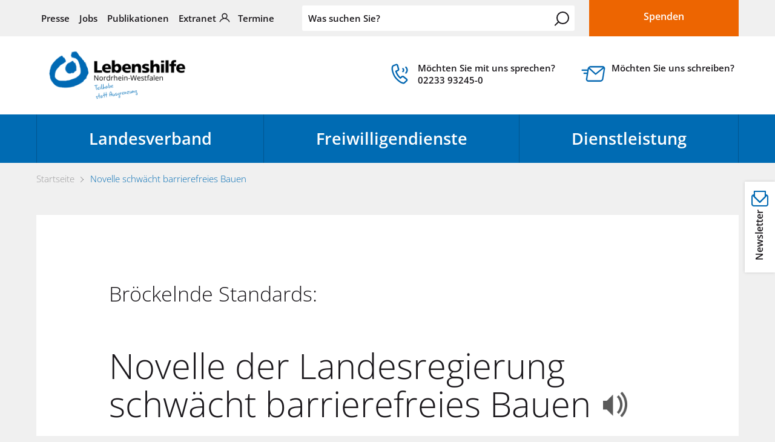

--- FILE ---
content_type: text/html; charset=utf-8
request_url: https://www.lebenshilfe-nrw.de/de/landesverband/Meldungen/Novelle-der-Landesregierung-schwaecht-barrierefreies-Bauen.php
body_size: 32934
content:
<!DOCTYPE html>
<html lang="de" class="pagestatus-init no-js no-weditor scrolled-top page_var0 object-default project-de subdir-landesverband navId-"><head><meta charset="UTF-8" /><title> Novelle schwächt barrierefreies Bauen - Lebenshilfe NRW</title><!--
      Diese Seite wurde mit Weblication® CMS erstellt.
      Weblication® ist ein Produkt der Scholl Communications AG in 77694 Kehl.
      Weitere Informationen finden Sie unter https://www.weblication.de bzw. https://scholl.de.
    --><meta name="Description" content="Gemeinsam fordern Behindertenverbände von der Landesregierung ein klares Bekenntnis zum berrierefreien Wohnungsbau in NRW. Das Land hinkt beim Bau erforderlicher Wohnungen hinterher. Die Novelle bringe zudem Verschlechterungen."/><meta name="Keywords" content="Novelle, Landesregierung, barrierefrei, Bau, Behindertenverbände, Wohnungsbau, NRW, Land, Wohnung, Verschlechterungen"/><meta name="Robots" content="index, noodp"/><meta name="viewport" content="width=device-width, initial-scale=1"/><meta name="Generator" content="Weblication® CMS"/><!--[if IE]><meta http-equiv="x-ua-compatible" content="IE=edge" /><![endif]--><meta name="format-detection" content="telephone=no"/><meta name="geo.placename" content="Abtstraße 21, 50354 Hürth, Deutschland"/><meta name="geo.position" content="50.89400100708008;6.8613762855529785"/><meta property="og:title" content=" Novelle schwächt barrierefreies Bauen - Lebenshilfe NRW"/><meta property="og:type" content="website"/><meta property="og:image" content="https://www.lebenshilfe-nrw.de/wData/img/Beispielbilder/Pixabay/weblication/wThumbnails/077169bb673a279gee2ef8f4e3ea4a72.jpg"/> <meta property="og:description" content="Gemeinsam fordern Behindertenverbände von der Landesregierung ein klares Bekenntnis zum berrierefreien Wohnungsbau in NRW. Das Land hinkt beim Bau erforderlicher Wohnungen hinterher. Die Novelle bringe zudem Verschlechterungen."/><meta property="og:url" content="https://www.lebenshilfe-nrw.de/de/landesverband/Meldungen/Novelle-der-Landesregierung-schwaecht-barrierefreies-Bauen.php"/><link rel="icon" href="/wLayout/wGlobal/layout/images/site-icons/favicon.png"/><link rel="apple-touch-icon" href="/wLayout/wGlobal/layout/images/site-icons/apple-touch-icon-152.png"/><script>document.documentElement.className = document.documentElement.className.replace('no-js', 'js');wNavidStandard='';wProjectPath='/de'; </script><!--WNEOUC:<link rel="stylesheet" href="/wLayout/wGlobal/layout/styles/optimized/design_c5f53cd9fe42a9f12928af0772b4b488.css?1759825851"/>:WNEOUC--><!--WEOUCO--><style>
@media only screen and (min-width: 1280px){}@media only screen and (max-width: 1279px){}@media only screen and (min-width: 992px){}@media only screen and (max-width: 991px){}@media only screen and (min-width: 768px){}@media only screen and (max-width: 767px){}@media only screen and (min-width: 576px){}@media only screen and (max-width: 575px){}@media only screen and (min-width: 415px){}@media only screen and (max-width: 414px){}:root{--baseColorPrimary1:#006BB3;--baseColorDarkBlue:#024b7e;--baseColorWhite:#FFFFFF;--baseColorLighter:#F0F0F0;--baseColorLight:#e0e0e0;--baseColorSemi:#C0C0C0;--baseColorDark:#888888;--baseColorDarker:#444444;--baseColorBlack:#1a171b;--baseColorOrange:#ed6501;--baseColorCodeGruen:#01A336;--baseColorCodeBlau:#5775A7;--baseColorCodeBraun:#76382B;--baseColorCodeTuerkis:#2392A5;--baseColorCodeHellbraun:#986F15;--baseColorCodePink:#B23E89;--baseColorCodePetrol:#005F57;--baseColorCodeYellow:#ffd900;--backgroundColorBody:var(--baseColorLighter);--backgroundColorHeader:var(--baseColorWhite);--fontColorHeaderBefore:var(--baseColorWhite);--backgroundColorHeaderBefore:var(--baseColorLighter);--fontColorHeaderAfter:var(--baseColorDark);--backgroundColorHeaderAfter:var(--baseColorPrimary1);--fontColorSearchSymbolHeaderBefore:var(--baseColorBlack);--fontColorSearchSymbolHeader:var(--baseColorBlack);--fontColorSearchSymbolHeaderAfter:#1a171b;--fontColorNavigationMetaHeaderMainLevel1:#1a171b;--fontColorNavigationMetaHeaderMainLevel1Selected:#024b7e;--fontColorNavigationMetaHeaderMainLevel1Hover:#024b7e;--fontColorNavigationMetaHeaderMainLevel1Active:#024b7e;--fontColorNavigationMetaHeaderBeforeLevel1:var(--baseColorWhite);--fontColorNavigationMetaHeaderBeforeLevel1Selected:var(--baseColorLighter);--fontColorNavigationMetaHeaderBeforeLevel1Hover:var(--baseColorLighter);--fontColorNavigationMetaHeaderBeforeLevel1Active:var(--baseColorLighter);--backgroundColorNavigationMeta:transparent;--backgroundColorNavigationMain:transparent;--backgroundColorNavigationMainLayer:var(--baseColorWhite);--backgroundColorNavigationMainBlockBefore:transparent;--fontColorNavigationMainLevel1:var(--baseColorWhite);--fontColorNavigationMainLevel1Selected:var(--baseColorWhite);--fontColorNavigationMainLevel1Hover:var(--baseColorDarkBlue);--fontColorNavigationMainLevel1Active:var(--baseColorDarkBlue);--fontColorNavigationMainLevel2:var(--baseColorBlack);--fontColorNavigationMainLevel2Selected:var(--baseColorDarkBlue);--fontColorNavigationMainLevel2Hover:var(--baseColorDarkBlue);--fontColorNavigationMainLevel2Active:var(--baseColorDarkBlue);--backgroundColorNavigationMainLevel1:transparent;--backgroundColorNavigationMainLevel1Selected:transparent;--backgroundColorNavigationMainLevel1Hover:var(--baseColorWhite);--backgroundColorNavigationMainLevel1Active:var(--baseColorWhite);--backgroundColorNavigationMainLevel2:transparent;--backgroundColorNavigationMainLevel2Selected:var(--baseColorLighter);--backgroundColorNavigationMainLevel2Hover:var(--baseColorLighter);--backgroundColorNavigationMainLevel2Active:var(--baseColorLighter);--backgroundColorNavigationMenu:var(--baseColorPrimary1);--fontColorNavigationMenuLevel1:var(--baseColorWhite);--fontColorNavigationMenuLevel1Selected:var(--baseColorWhite);--fontColorNavigationMenuLevel1Hover:var(--baseColorWhite);--fontColorNavigationMenuLevel1Active:var(--baseColorWhite);--fontColorNavigationMenuLevel2:var(--baseColorWhite);--fontColorNavigationMenuLevel2Selected:var(--baseColorWhite);--fontColorNavigationMenuLevel2Hover:var(--baseColorWhite);--fontColorNavigationMenuLevel2Active:var(--baseColorWhite);--backgroundColorNavigationMenuLevel1:transparent;--backgroundColorNavigationMenuLevel1Selected:transparent;--backgroundColorNavigationMenuLevel1Hover:transparent;--backgroundColorNavigationMenuLevel1Active:rgba(26,23,27,0.05);--backgroundColorNavigationMenuLevel2:transparent;--backgroundColorNavigationMenuLevel2Selected:transparent;--backgroundColorNavigationMenuLevel2Hover:transparent;--backgroundColorNavigationMenuLevel2Active:rgba(26,23,27,0.05);--backgroundColorNavigationSub:transparent;--fontColorNavigationSubLevel1:var(--baseColorBlack);--fontColorNavigationSubLevel1Selected:var(--baseColorBlack);--fontColorNavigationSubLevel1Hover:var(--baseColorBlack);--fontColorNavigationSubLevel1Active:var(--baseColorBlack);--fontColorNavigationSubLevel2:var(--baseColorBlack);--fontColorNavigationSubLevel2Selected:var(--baseColorBlack);--fontColorNavigationSubLevel2Hover:var(--baseColorBlack);--fontColorNavigationSubLevel2Active:var(--baseColorBlack);--backgroundColorNavigationSubLevel1:transparent;--backgroundColorNavigationSubLevel1Selected:transparent;--backgroundColorNavigationSubLevel1Hover:transparent;--backgroundColorNavigationSubLevel1Active:transparent;--backgroundColorNavigationSubLevel2:transparent;--backgroundColorNavigationSubLevel2Selected:transparent;--backgroundColorNavigationSubLevel2Hover:transparent;--backgroundColorNavigationSubLevel2Active:transparent;--fontColorDefault:#1a171b;--fontColorSub:rgba(26,23,27,0.5);--fontColorWeak:rgba(26,23,27,0.4);--fontColorInverseDefault:#FFFFFF;--fontColorInverseSub:rgba(255,255,255,0.5);--fontColorInverseWeak:rgba(255,255,255,0.5);--fontColorError:#FB0008;--fontColorNavigationBreadcrumb:var(--fontColorWeak);--fontColorNavigationBreadcrumbHover:var(--fontColorDefault);--fontColorNavigationBreadcrumbActive:var(--fontColorDefault);--backgroundColorNavigationBreadcrumb:transparent;--backgroundColorContent:var(--baseColorLighter);--fontColorHeadline1:var(--baseColorBlack);--fontColorHeadline2:var(--baseColorBlack);--fontColorHeadline3:var(--baseColorBlack);--fontColorHeadline4:var(--baseColorBlack);--fontColorHeadline5:var(--baseColorBlack);--fontColorHeadline6:var(--baseColorBlack);--fontColorInverseHeadline1:var(--baseColorWhite);--fontColorInverseHeadline2:var(--baseColorWhite);--fontColorInverseHeadline3:var(--baseColorWhite);--fontColorInverseHeadline4:var(--baseColorWhite);--fontColorInverseHeadline5:var(--baseColorWhite);--fontColorInverseHeadline6:var(--baseColorWhite);--fontColorLink:#006BB3;--fontColorLinkHover:rgba(26,23,27,0.8);--fontColorLinkActive:rgba(26,23,27,0.8);--fontColorInverseLink:#FFFFFF;--fontColorInverseLinkHover:#FFFFFF;--fontColorInverseLinkActive:#FFFFFF;--fontColorEntryTitle:#1a171b;--fontColorEntryTitleHover:#006BB3;--fontColorEntryDate:#1a171b;--fontColorEntryDescription:#1a171b;--fontColorInverseEntryTitle:#FFFFFF;--fontColorInverseEntryDate:rgba(255,255,255,0.4);--fontColorInverseEntryDescription:rgba(255,255,255,0.7);--backgroundColorWhite:var(--baseColorWhite);--backgroundColorBlack:var(--baseColorDarker);--backgroundColorLight1:var(--baseColorLighter);--backgroundColorLight2:#e0f1fb;--backgroundColorDark1:var(--baseColorDarker);--backgroundColorDark2:var(--baseColorPrimary1);--backgroundColorDark2Trans:rgba(0,107,179,0.8);--backgroundColorError:#ffccd4;--borderColorDefault:#e0e0e0;--borderColorLight:#F0F0F0;--borderColorDark:rgba(68,68,68,0.5);--borderColorLines:#e0e0e0;--backgroundColorButton:var(--baseColorPrimary1);--backgroundColorButtonHover:#004D80;--backgroundColorButtonActive:#002E4D;--borderColorButton:var(--baseColorPrimary1);--borderColorButtonHover:#004D80;--borderColorButtonActive:#002E4D;--fontColorButton:var(--baseColorWhite);--fontColorButtonHover:var(--baseColorWhite);--fontColorButtonActive:var(--baseColorWhite);--backgroundColorInverseButton:rgba(255,255,255,0.2);--backgroundColorInverseButtonHover:darken(rgba(255,255,255,0.2),10%);--backgroundColorInverseButtonActive:darken(rgba(255,255,255,0.2),20%);--borderColorInverseButton:transparent;--borderColorInverseButtonHover:darken(rgba(255,255,255,0.2),10%);--borderColorInverseButtonActive:darken(rgba(255,255,255,0.2),20%);--fontColorInverseButton:var(--baseColorWhite);--fontColorInverseButtonHover:var(--baseColorWhite);--fontColorInverseButtonActive:var(--baseColorWhite);--backgroundColorInputs:var(--backgroundColorWhite);--borderColorInput:#e0e0e0;--borderColorInputFocus:#C0C0C0;--backgroundColorTable:transparent;--borderColorTable:var(--borderColorDefault);--colorLinkIcon:var(--baseColorPrimary1);--colorLinkIconInverse:var(--fontColorInverseDefault);--fontColorFunctions:var(--baseColorSemi);--fontColorFunctionsActive:var(--baseColorDark);--backgroundColorFunctions:transparent;--backgroundColorFunctionsActive:transparent}@font-face{font-family:'iconfont';src:url(/wLayout/wGlobal/layout/webfonts/iconfont/iconfont.woff) format("woff"), url('webfont.svg#iconfont') format('svg');font-weight:normal;font-style:normal}@font-face{font-family:'OpenSans';src:url(/wLayout/wGlobal/layout/webfonts/opensans/opensans-light-webfont.woff2) format("woff2"), url(/wLayout/wGlobal/layout/webfonts/opensans/opensans-light-webfont.woff) format("woff");font-weight:300;font-style:normal}@font-face{font-family:'OpenSans';src:url(/wLayout/wGlobal/layout/webfonts/opensans/opensans-lightitalic-webfont.woff2) format("woff2"), url(/wLayout/wGlobal/layout/webfonts/opensans/opensans-lightitalic-webfont.woff) format("woff");font-weight:300;font-style:italic}@font-face{font-family:'OpenSans';src:url(/wLayout/wGlobal/layout/webfonts/opensans/opensans-regular-webfont.woff2) format("woff2"), url(/wLayout/wGlobal/layout/webfonts/opensans/opensans-regular-webfont.woff) format("woff");font-weight:normal;font-style:normal}@font-face{font-family:'OpenSans';src:url(/wLayout/wGlobal/layout/webfonts/opensans/opensans-italic-webfont.woff2) format("woff2"), url(/wLayout/wGlobal/layout/webfonts/opensans/opensans-italic-webfont.woff) format("woff");font-weight:normal;font-style:italic}@font-face{font-family:'OpenSans';src:url(/wLayout/wGlobal/layout/webfonts/opensans/opensans-semibold-webfont.woff2) format("woff2"), url(/wLayout/wGlobal/layout/webfonts/opensans/opensans-semibold-webfont.woff) format("woff");font-weight:600;font-style:normal}@font-face{font-family:'OpenSans';src:url(/wLayout/wGlobal/layout/webfonts/opensans/opensans-semibolditalic-webfont.woff2) format("woff2"), url(/wLayout/wGlobal/layout/webfonts/opensans/opensans-semibolditalic-webfont.woff) format("woff");font-weight:600;font-style:italic}@font-face{font-family:'OpenSans';src:url(/wLayout/wGlobal/layout/webfonts/opensans/opensans-bold-webfont.woff2) format("woff2"), url(/wLayout/wGlobal/layout/webfonts/opensans/opensans-bold-webfont.woff) format("woff");font-weight:700;font-style:normal}@font-face{font-family:'OpenSans';src:url(/wLayout/wGlobal/layout/webfonts/opensans/opensans-bolditalic-webfont.woff2) format("woff2"), url(/wLayout/wGlobal/layout/webfonts/opensans/opensans-bolditalic-webfont.woff) format("woff");font-weight:700;font-style:italic}.isDarkBackground, .isLightBackground .isDarkBackground{}.isDarkBackground div, .isDarkBackground span, .isDarkBackground p, .isDarkBackground strong, .isDarkBackground em, .isDarkBackground ul, .isDarkBackground li, .isLightBackground .isDarkBackground div, .isLightBackground .isDarkBackground span, .isLightBackground .isDarkBackground p, .isLightBackground .isDarkBackground strong, .isLightBackground .isDarkBackground em, .isLightBackground .isDarkBackground ul, .isLightBackground .isDarkBackground li{color:#FFFFFF}.isDarkBackground a, .isDarkBackground a *, .isLightBackground .isDarkBackground a, .isLightBackground .isDarkBackground a *{color:#FFFFFF}.isDarkBackground a:hover, .isDarkBackground a *:hover, .isLightBackground .isDarkBackground a:hover, .isLightBackground .isDarkBackground a *:hover{color:#FFFFFF}.isDarkBackground .accordionHeaderOpener, .isLightBackground .isDarkBackground .accordionHeaderOpener{}.isDarkBackground .accordionHeaderOpener:before, .isDarkBackground .accordionHeaderOpener:after, .isLightBackground .isDarkBackground .accordionHeaderOpener:before, .isLightBackground .isDarkBackground .accordionHeaderOpener:after{background-color:#FFFFFF !important}.isDarkBackground .text-sub, .isLightBackground .isDarkBackground .text-sub{color:rgba(255,255,255,0.5)}.isDarkBackground .text-weak, .isLightBackground .isDarkBackground .text-weak{color:rgba(255,255,255,0.5)}.isDarkBackground h1, .isDarkBackground h1 *, .isLightBackground .isDarkBackground h1, .isLightBackground .isDarkBackground h1 *{color:#FFFFFF}.isDarkBackground h2, .isDarkBackground h2 *, .isLightBackground .isDarkBackground h2, .isLightBackground .isDarkBackground h2 *{color:#FFFFFF}.isDarkBackground h3, .isDarkBackground h3 *, .isLightBackground .isDarkBackground h3, .isLightBackground .isDarkBackground h3 *{color:#FFFFFF}.isDarkBackground h4, .isDarkBackground h4 *, .isDarkBackground h5, .isDarkBackground h5 *, .isDarkBackground h6, .isDarkBackground h6 *, .isLightBackground .isDarkBackground h4, .isLightBackground .isDarkBackground h4 *, .isLightBackground .isDarkBackground h5, .isLightBackground .isDarkBackground h5 *, .isLightBackground .isDarkBackground h6, .isLightBackground .isDarkBackground h6 *{color:#FFFFFF}.isDarkBackground .listDefault, .isDarkBackground .listSearchResult, .isLightBackground .isDarkBackground .listDefault, .isLightBackground .isDarkBackground .listSearchResult{}.isDarkBackground .listDefault .listEntryTitle, .isDarkBackground .listSearchResult .listEntryTitle, .isLightBackground .isDarkBackground .listDefault .listEntryTitle, .isLightBackground .isDarkBackground .listSearchResult .listEntryTitle{color:#FFFFFF}.isDarkBackground .listDefault .listEntryDate, .isDarkBackground .listSearchResult .listEntryDate, .isLightBackground .isDarkBackground .listDefault .listEntryDate, .isLightBackground .isDarkBackground .listSearchResult .listEntryDate{color:rgba(255,255,255,0.4)}.isDarkBackground .listDefault .listEntryDescription, .isDarkBackground .listDefault .listEntryDescription *, .isDarkBackground .listSearchResult .listEntryDescription, .isDarkBackground .listSearchResult .listEntryDescription *, .isLightBackground .isDarkBackground .listDefault .listEntryDescription, .isLightBackground .isDarkBackground .listDefault .listEntryDescription *, .isLightBackground .isDarkBackground .listSearchResult .listEntryDescription, .isLightBackground .isDarkBackground .listSearchResult .listEntryDescription *{color:rgba(255,255,255,0.7)}.isDarkBackground .listDefault .listEntryUrl > a, .isDarkBackground .listSearchResult .listEntryUrl > a, .isLightBackground .isDarkBackground .listDefault .listEntryUrl > a, .isLightBackground .isDarkBackground .listSearchResult .listEntryUrl > a{color:#FFFFFF}.isDarkBackground .listDefault .listEntryUrl > a:hover, .isDarkBackground .listSearchResult .listEntryUrl > a:hover, .isLightBackground .isDarkBackground .listDefault .listEntryUrl > a:hover, .isLightBackground .isDarkBackground .listSearchResult .listEntryUrl > a:hover{color:#FFFFFF}.isLightBackground, .isDarkBackground .isLightBackground{}.isLightBackground div, .isLightBackground span, .isLightBackground p, .isLightBackground strong, .isLightBackground em, .isLightBackground ul, .isLightBackground li, .isDarkBackground .isLightBackground div, .isDarkBackground .isLightBackground span, .isDarkBackground .isLightBackground p, .isDarkBackground .isLightBackground strong, .isDarkBackground .isLightBackground em, .isDarkBackground .isLightBackground ul, .isDarkBackground .isLightBackground li{color:#1a171b}.isLightBackground a, .isLightBackground a *, .isDarkBackground .isLightBackground a, .isDarkBackground .isLightBackground a *{color:#006BB3}.isLightBackground .accordionHeaderOpener, .isDarkBackground .isLightBackground .accordionHeaderOpener{}.isLightBackground .accordionHeaderOpener:before, .isLightBackground .accordionHeaderOpener:after, .isDarkBackground .isLightBackground .accordionHeaderOpener:before, .isDarkBackground .isLightBackground .accordionHeaderOpener:after{background-color:#1a171b !important}.isLightBackground .text-sub, .isDarkBackground .isLightBackground .text-sub{color:rgba(26,23,27,0.5)}.isLightBackground .text-weak, .isDarkBackground .isLightBackground .text-weak{color:rgba(26,23,27,0.4)}.isLightBackground h1, .isLightBackground h1 *, .isDarkBackground .isLightBackground h1, .isDarkBackground .isLightBackground h1 *{color:#1a171b}.isLightBackground h2, .isLightBackground h2 *, .isDarkBackground .isLightBackground h2, .isDarkBackground .isLightBackground h2 *{color:#1a171b}.isLightBackground h3, .isLightBackground h3 *, .isDarkBackground .isLightBackground h3, .isDarkBackground .isLightBackground h3 *{color:#1a171b}.isLightBackground h4, .isLightBackground h4 *, .isLightBackground h5, .isLightBackground h5 *, .isLightBackground h6, .isLightBackground h6 *, .isDarkBackground .isLightBackground h4, .isDarkBackground .isLightBackground h4 *, .isDarkBackground .isLightBackground h5, .isDarkBackground .isLightBackground h5 *, .isDarkBackground .isLightBackground h6, .isDarkBackground .isLightBackground h6 *{color:#1a171b}.isLightBackground .listDefault, .isLightBackground .listSearchResult, .isDarkBackground .isLightBackground .listDefault, .isDarkBackground .isLightBackground .listSearchResult{}.isLightBackground .listDefault .listEntryTitle, .isLightBackground .listSearchResult .listEntryTitle, .isDarkBackground .isLightBackground .listDefault .listEntryTitle, .isDarkBackground .isLightBackground .listSearchResult .listEntryTitle{color:#1a171b}.isLightBackground .listDefault .listEntryDate, .isLightBackground .listSearchResult .listEntryDate, .isDarkBackground .isLightBackground .listDefault .listEntryDate, .isDarkBackground .isLightBackground .listSearchResult .listEntryDate{color:#1a171b}.isLightBackground .listDefault .listEntryDescription, .isLightBackground .listSearchResult .listEntryDescription, .isDarkBackground .isLightBackground .listDefault .listEntryDescription, .isDarkBackground .isLightBackground .listSearchResult .listEntryDescription{color:#1a171b}#cookieNotice{display:none;position:fixed;z-index:10000;top:0;left:0;width:100vw;height:100vh;pointer-events:none;background:none}#cookieNotice #cookieNoticeInner{pointer-events:initial;display:flex;align-items:center;justify-content:center;width:100vw;height:100vh}#cookieNotice #cookieNoticeInner > div{position:relative;left:0;top:0;width:100vw;height:100vh;-webkit-overflow-scrolling:touch;overflow-y:auto;background-color:#F0F0F0;border-top:solid 1px #e0e0e0;padding:2rem;text-align:center}#cookieNotice #cookieNoticeInner > div > *{max-width:1200px;margin-left:auto;margin-right:auto}#cookieNotice #cookieNoticeInner .elementInfo{padding:1rem}#cookieNotice #cookieNoticeInner .elementInfo *{font-size:0.8rem;line-height:120%}#cookieNotice #cookieNoticeInner .elementText, #cookieNotice #cookieNoticeInner .elementShopProduct .elementShopProductText, #cookieNotice #cookieNoticeInner .elementShopProduct .elementShopProductDescription, #cookieNotice #cookieNoticeInner .elementObjectEventMulti .elementObjectEventMultiText, #cookieNotice #cookieNoticeInner .elementObjectEventMulti .elementObjectEventMultiDescription, #cookieNotice #cookieNoticeInner .elementObjectContactPerson .elementObjectContactPersonData .elementObjectContactPersonText, #cookieNotice #cookieNoticeInner .elementObjectContactPerson .elementObjectContactPersonData .elementObjectContactPersonAddress, #cookieNotice #cookieNoticeInner .elementObjectContactPerson .elementObjectContactPersonData .elementObjectContactPersonCompany, #cookieNotice #cookieNoticeInner .elementObjectContactPerson .elementObjectContactPersonData .elementObjectContactPersonDepartments{margin-bottom:1rem}#cookieNotice #cookieNoticeInner button{margin-bottom:0.3rem}#cookieNotice #buttonEditCookieNotice{position:absolute;top:32px;right:4px}#cookieNotice #cookieNoticeSelection{}#cookieNotice #cookieNoticeSelection .cookieNoticeSelectionEntry{display:block;padding-right:0.5rem}#cookieNotice #cookieNoticeSelection .cookieNoticeSelectionEntry input, #cookieNotice #cookieNoticeSelection .cookieNoticeSelectionEntry label{vertical-align:middle;line-height:20px}#cookieNotice #cookieNoticeSelection .cookieNoticeSelectionEntry label{font-size:0.8rem;color:#1a171b;padding-left:4px}#cookieNotice #cookieNoticeSelection .cookieNoticeSelectionEntryEssential{font-size:0.8rem;font-weight:bold;color:rgba(26,23,27,0.5)}#cookieNotice #cookieNoticeSelection .cookieNoticeSelectionCheckboxes{display:inline-flex}#cookieNotice #cookieNoticePrivacyDetails{padding:0 0 0.8rem 0}#cookieNotice #cookieNoticePrivacyDetails a{color:#a0a0a0;text-decoration:none;font-size:0.9rem}#cookieNotice #containerRememberDataSecurityPreferences{}#cookieNotice #containerRememberDataSecurityPreferences input, #cookieNotice #containerRememberDataSecurityPreferences label{vertical-align:middle;line-height:20px}#cookieNotice #containerRememberDataSecurityPreferences label{font-size:0.8rem;color:rgba(26,23,27,0.5);padding-left:4px}#cookieNotice #cookieNoticeCloser{cursor:pointer;box-sizing:border-box;display:none;position:absolute;z-index:3;right:10px;top:10px;width:32px;height:32px;font-size:0;color:transparent;border:none;background-color:transparent;transition:transform 0.3s ease-in-out}#cookieNotice #cookieNoticeCloser:hover{transition:all 0.3s linear}#cookieNotice #cookieNoticeCloser:before{content:'';position:absolute;left:0;width:26px;height:11px;margin:6px 0 0 3px;border-top:solid 2px #006BB3;transform:rotate(45deg);transform-origin:2px 5px}#cookieNotice #cookieNoticeCloser:after{content:'';position:absolute;left:0;width:26px;height:20px;margin:6px 0 0 4px;border-bottom:solid 2px #006BB3;transform:rotate(-45deg);transform-origin:2px 16px}#cookieNotice.hasOpenedByClick #cookieNoticeCloser{display:block}@media (min-width: 768px){#cookieNotice #cookieNoticeInner > div{width:50vw;height:auto}}#cookieNotice.bottom{}#cookieNotice.bottom #cookieNoticeInner{position:fixed;display:block;bottom:0;width:100%;height:auto}#cookieNotice.bottom #cookieNoticeInner > div{position:relative;left:0;bottom:0;width:100%;height:auto;-webkit-overflow-scrolling:touch;overflow-y:auto;background-color:#F0F0F0;border-top:solid 1px #e0e0e0;padding:1rem;text-align:center}#cookieNotice.bottom #cookieNoticeCloser{display:block}#cookieNotice.blockPage{pointer-events:initial;background:rgba(0,0,0,0.2)}#cookieNoticeCloser{cursor:pointer;display:block;box-sizing:border-box;position:absolute;z-index:3;right:8px;top:8px;width:32px;height:32px;font-size:0;color:transparent;background-color:transparent;transition:transform 0.3s ease-in-out}#cookieNoticeCloser:hover{transition:all 0.3s linear}#cookieNoticeCloser:before{content:'';position:absolute;left:0;width:26px;height:11px;margin:6px 0 0 3px;border-top:solid 2px #006BB3;transform:rotate(45deg);transform-origin:2px 5px}#cookieNoticeCloser:after{content:'';position:absolute;left:0;width:26px;height:20px;margin:6px 0 0 4px;border-bottom:solid 2px #006BB3;transform:rotate(-45deg);transform-origin:2px 16px}#cookieNotice.confirmBeforeLoadExternRessources{}#cookieNotice.confirmBeforeLoadExternRessources #cookieNoticeCloser{display:none}html.wglBox{overflow:hidden}@media only screen and (min-width: 768px){}@media only screen and (min-width: 768px){}@media only screen and (min-width: 768px){}@media only screen and (min-width: 768px){}@media only screen and (min-width: 768px){}@media print{}#blockContentInner{}#blockContentInner .elementSection > div, #blockContentInner .elementSectionObjectShopProduct > div, #blockContentInner .elementSectionObjectEventMulti > div, #blockContentInner .elementSectionObjectContactPerson > div{}#blockHeader #scrollProgress{position:absolute}html{overflow-y:scroll;-webkit-text-size-adjust:100%;font-size:18px}html.zoom-l{font-size:23.4px}@media only screen and (min-width: 768px){html{font-size:19px}html.zoom-l{font-size:24.7px}}@media only screen and (min-width: 992px){html{font-size:19px}html.zoom-l{font-size:24.7px}}@media only screen and (min-width: 1280px){html{font-size:20px}html.zoom-l{font-size:26px}}body{margin:0;padding:0;font-family:'OpenSans', Arial, Sans-serif;font-size:1rem;font-weight:300;line-height:150%;color:#1a171b;background:#F0F0F0;overflow-x:hidden;-webkit-tap-highlight-color:transparent}#blockPage{}#blockHeader{width:100%;padding:0;background:#FFFFFF;position:relative;z-index:200}#blockHeader #blockHeaderBefore{height:0;color:#FFFFFF;background:#F0F0F0;padding:0}#blockHeader #blockHeaderBefore #blockHeaderBeforeInner{position:relative}#blockHeader #blockHeaderBefore #blockHeaderBeforeInner #spendenButton{display:none;width:23%;padding:0 0 0 1rem;float:right}#blockHeader #blockHeaderBefore #blockHeaderBeforeInner #spendenButton .elementLink, #blockHeader #blockHeaderBefore #blockHeaderBeforeInner #spendenButton .listDefault_var21900 .listEntryVcard, #blockHeader #blockHeaderBefore #blockHeaderBeforeInner #spendenButton .listDefault_var21901 .listEntryVcard, #blockHeader #blockHeaderBefore #blockHeaderBeforeInner #spendenButton .elementObjectEventMulti .elementObjectEventMultiIcal, #blockHeader #blockHeaderBefore #blockHeaderBeforeInner #spendenButton .elementObjectContactPerson .elementObjectContactPersonData .elementObjectContactPersonVcard{margin:0 0 0 0;width:100%}#blockHeader #blockHeaderBefore #blockHeaderBeforeInner #spendenButton .elementLink > a, #blockHeader #blockHeaderBefore #blockHeaderBeforeInner #spendenButton .listDefault_var21900 .listEntryVcard > a, #blockHeader #blockHeaderBefore #blockHeaderBeforeInner #spendenButton .listDefault_var21901 .listEntryVcard > a, #blockHeader #blockHeaderBefore #blockHeaderBeforeInner #spendenButton .elementObjectEventMulti .elementObjectEventMultiIcal > a, #blockHeader #blockHeaderBefore #blockHeaderBeforeInner #spendenButton .elementObjectContactPerson .elementObjectContactPersonData .elementObjectContactPersonVcard > a{border:none;border-radius:0;color:#FFFFFF;background-color:#ed6501;line-height:55px;height:60px;padding:0  1rem}#blockHeader #blockHeaderBefore #blockHeaderBeforeInner #spendenButton .elementLink > a:hover, #blockHeader #blockHeaderBefore #blockHeaderBeforeInner #spendenButton .listDefault_var21900 .listEntryVcard > a:hover, #blockHeader #blockHeaderBefore #blockHeaderBeforeInner #spendenButton .listDefault_var21901 .listEntryVcard > a:hover, #blockHeader #blockHeaderBefore #blockHeaderBeforeInner #spendenButton .elementObjectEventMulti .elementObjectEventMultiIcal > a:hover, #blockHeader #blockHeaderBefore #blockHeaderBeforeInner #spendenButton .elementObjectContactPerson .elementObjectContactPersonData .elementObjectContactPersonVcard > a:hover{background-color:#BA4F01}#blockHeader #blockHeaderBefore #blockHeaderBeforeInner #spendenButton .elementLink > a > span, #blockHeader #blockHeaderBefore #blockHeaderBeforeInner #spendenButton .listDefault_var21900 .listEntryVcard > a > span, #blockHeader #blockHeaderBefore #blockHeaderBeforeInner #spendenButton .listDefault_var21901 .listEntryVcard > a > span, #blockHeader #blockHeaderBefore #blockHeaderBeforeInner #spendenButton .elementObjectEventMulti .elementObjectEventMultiIcal > a > span, #blockHeader #blockHeaderBefore #blockHeaderBeforeInner #spendenButton .elementObjectContactPerson .elementObjectContactPersonData .elementObjectContactPersonVcard > a > span{width:100%;text-align:center;font-weight:600;display:block}#blockHeader #blockHeaderBefore #blockHeaderBeforeInner #leichteSprache{display:none;float:left;margin:0 2rem}#blockHeader #blockHeaderBefore #blockHeaderBeforeInner #leichteSprache > a{display:block;line-height:60px;font-size:0.75rem;color:#006BB3;font-weight:600;padding:0 0.5rem 0 2rem;position:relative}#blockHeader #blockHeaderBefore #blockHeaderBeforeInner #leichteSprache > a:after{display:block;position:absolute;content:"\f10d";font-family:"iconfont";font-size:2rem;font-weight:300;color:#006BB3;top:0;left:0}#blockHeader #blockHeaderBefore #blockHeaderBeforeInner #leichteSprache > a:before{content:"";display:block;height:0;width:100%;position:absolute;top:0;left:0;transition:all 0.2s ease-in-out;background-color:#024b7e;margin:0}#blockHeader #blockHeaderBefore #blockHeaderBeforeInner #leichteSprache > a:hover{color:#024b7e}#blockHeader #blockHeaderBefore #blockHeaderBeforeInner #leichteSprache > a:hover:after{color:#024b7e}#blockHeader #blockHeaderBefore #blockHeaderBeforeInner #leichteSprache > a:hover:before{height:6px}#blockHeader #blockHeaderBefore #blockHeaderBeforeInner #leichteSprache > a:focus{}#blockHeader #blockHeaderBefore #blockHeaderBeforeInner #leichteSprache > a:focus:before{height:6px}#blockHeader #blockHeaderBefore #blockHeaderBeforeInner .wConfigMaskOpener{opacity:0.2;transition:opacity 0.2s linear}#blockHeader #blockHeaderBefore #blockHeaderBeforeInner .wConfigMaskOpener:hover{opacity:1}#blockHeader #blockHeaderBefore #navigationMeta{background-color:transparent}#blockHeader #blockHeaderBefore #navigationMeta ul{list-style-type:none;margin:0;padding:0}#blockHeader #blockHeaderBefore #navigationMeta ul li{display:block;float:left;margin:0;padding:0}#blockHeader #blockHeaderBefore #navigationMeta ul li > a{display:block;font-size:0.75rem;color:#1a171b;padding:0rem 0.4rem;text-decoration:none;font-weight:600;line-height:3rem;position:relative}#blockHeader #blockHeaderBefore #navigationMeta ul li > a:before{content:"";display:block;height:0;width:100%;position:absolute;top:0;left:0;transition:all 0.2s ease-in-out;background-color:#024b7e;margin:0}#blockHeader #blockHeaderBefore #navigationMeta ul li > a img{display:inline;height:20px;vertical-align:text-bottom;margin-left:10px}#blockHeader #blockHeaderBefore #navigationMeta ul li.selected, #blockHeader #blockHeaderBefore #navigationMeta ul li.descendantSelected{}#blockHeader #blockHeaderBefore #navigationMeta ul li.selected > a, #blockHeader #blockHeaderBefore #navigationMeta ul li.descendantSelected > a{color:#024b7e}#blockHeader #blockHeaderBefore #navigationMeta ul li.selected > a:before, #blockHeader #blockHeaderBefore #navigationMeta ul li.descendantSelected > a:before{height:6px}#blockHeader #blockHeaderBefore #navigationMeta ul li:hover{}#blockHeader #blockHeaderBefore #navigationMeta ul li:hover > a{color:#024b7e}#blockHeader #blockHeaderBefore #navigationMeta ul li:hover > a:before{height:6px}#blockHeader #blockHeaderBefore #navigationMeta ul li > a:active{color:#024b7e}#blockHeader #blockHeaderBefore #navigationMeta ul li.intern{}#blockHeader #blockHeaderBefore #navigationMeta ul li.intern > a{padding:0rem 1.4rem 0rem 0.4rem}#blockHeader #blockHeaderBefore #navigationMeta ul li.intern > a:after{content:"\f116";display:inline-block;font-family:"iconfont";font-style:normal;font-weight:normal;font-variant:normal;font-size:1rem;line-height:1;text-decoration:inherit;text-rendering:optimizeLegibility;text-transform:none;-moz-osx-font-smoothing:grayscale;-webkit-font-smoothing:antialiased;font-smoothing:antialiased;-webkit-text-stroke:0.1px;position:absolute;display:block;right:0.2rem;top:50%;-webkit-transform:translateY(-50%);transform:translateY(-50%)}#blockHeader #blockHeaderBefore #navigationMeta ul li:last-child > a{}#blockHeader #blockHeaderBefore #navigationMeta .navLevelEmbed{display:none;position:absolute;z-index:101;width:100%;max-height:calc(100vh - 70px - 36px);left:0;margin:0;padding:40px 40px 40px 40px;overflow:auto;background-color:#F0F0F0;border-style:solid;border-width:1px;border-color:#F0F0F0;color:#1a171b}#blockHeader #blockHeaderBefore #navigationMeta .navLevelEmbed .elementSection, #blockHeader #blockHeaderBefore #navigationMeta .navLevelEmbed .elementSectionObjectShopProduct, #blockHeader #blockHeaderBefore #navigationMeta .navLevelEmbed .elementSectionObjectEventMulti, #blockHeader #blockHeaderBefore #navigationMeta .navLevelEmbed .elementSectionObjectContactPerson{padding:0 !important}#blockHeader #blockHeaderBefore #navigationMeta{display:none;float:left;margin-top:0}#blockHeader #blockHeaderBefore #navigationMeta > ul{margin:0 auto;float:right}#blockHeader #blockHeaderBefore #searchBox{position:absolute;margin-right:3rem;margin-top:19px;padding-right:0.2rem}#blockHeader #blockHeaderBefore #searchBox .searchBoxContainer{margin:0;padding:0;position:relative;height:32px;width:32px}#blockHeader #blockHeaderBefore #searchBox .searchBoxContainer .searchBoxLabel{display:block}#blockHeader #blockHeaderBefore #searchBox .searchBoxContainer .searchBoxLabel > label{font-size:0;display:block}#blockHeader #blockHeaderBefore #searchBox .searchBoxContainer .searchBoxLabel > label:before{content:'';pointer-events:none;position:absolute;top:5px;left:7px;width:21px;height:21px;border:solid 2px #006BB3;border-radius:50%;z-index:11}#blockHeader #blockHeaderBefore #searchBox .searchBoxContainer .searchBoxLabel > label:after{content:'';pointer-events:none;position:absolute;top:9px;left:-6px;width:9px;height:2px;background-color:#006BB3;transform:rotate(-45deg);margin-top:14px;margin-left:9px;z-index:11}#blockHeader #blockHeaderBefore #searchBox .searchBoxContainer .searchBoxElement{}#blockHeader #blockHeaderBefore #searchBox .searchBoxContainer .searchBoxElement .searchTerm{position:absolute;cursor:pointer;z-index:10;top:2px;right:0;width:32px;height:28px;line-height:26px;margin:0;padding:0 4px;opacity:0;border:solid 1px #e0e0e0;font-weight:600}#blockHeader #blockHeaderBefore #searchBox .searchBoxContainer .searchBoxElement .searchTerm::placeholder{color:#1a171b;opacity:1;font-weight:600}#blockHeader #blockHeaderBefore #searchBox .searchBoxContainer .searchBoxElement .searchTerm:focus{width:150px;right:calc(32px + 5px);opacity:1;transition:all 0.3s linear}#blockHeader #blockHeaderBefore #searchBox .searchBoxContainer .searchBoxElement #searchSuggestOuter{position:absolute;margin-top:-1px;z-index:20;background-color:#FFFFFF;color:#1a171b;border:solid 1px #e0e0e0}#blockHeader #blockHeaderBefore #searchBox .searchBoxContainer .searchBoxElement #searchSuggestOuter .searchSuggestEntry{padding:2px 6px;cursor:pointer}#blockHeader #blockHeaderBefore #searchBox .searchBoxContainer .searchBoxElement #searchSuggestOuter .searchSuggestEntry:first-child{padding:4px 6px 2px 6px}#blockHeader #blockHeaderBefore #searchBox .searchBoxContainer .searchBoxElement #searchSuggestOuter .searchSuggestEntry:last-child{padding:2px 6px 4px 6px}#blockHeader #blockHeaderBefore #searchBox .searchBoxContainer .searchBoxElement #searchSuggestOuter .searchSuggestEntry:hover, #blockHeader #blockHeaderBefore #searchBox .searchBoxContainer .searchBoxElement #searchSuggestOuter .searchSuggestEntry.selected{background-color:#F0F0F0}#blockHeader #blockHeaderBefore #searchBox .searchBoxContainer .searchBoxElement #searchSubmit{display:none;position:absolute;top:15px;right:5px;width:32px;height:32px;margin:0;padding:0;font-size:0;background:transparent;border:none;border-radius:0;z-index:11}#blockHeader #blockHeaderBefore #searchBox .searchBoxContainer .searchBoxElement #searchSubmit:before{content:'';pointer-events:none;position:absolute;top:4px;left:7px;width:21px;height:21px;border:solid 2px #1a171b;border-radius:50%}#blockHeader #blockHeaderBefore #searchBox .searchBoxContainer .searchBoxElement #searchSubmit:after{content:'';pointer-events:none;position:absolute;top:9px;left:-6px;width:9px;height:2px;background-color:#1a171b;transform:rotate(-45deg);margin-top:14px;margin-left:9px}#blockHeader #blockHeaderBefore #searchBox .searchBoxContainer .searchBoxElement #searchSubmit:hover{}#blockHeader #blockHeaderBefore #searchBox .searchBoxContainer .searchBoxElement #searchSubmit:hover:before{border:solid 2px #006BB3}#blockHeader #blockHeaderBefore #searchBox .searchBoxContainer .searchBoxElement #searchSubmit:hover:after{background-color:#006BB3}#blockHeader #blockHeaderBefore #searchBox .searchBoxContainer .searchBoxElement #searchSubmit:focus{outline:none}#blockHeader #blockHeaderBefore #searchBox #searchBoxLeichteSprache{}#blockHeader #blockHeaderBefore #searchBox{display:none;position:relative;float:right}#blockHeader #blockHeaderAfter{}#blockHeader #blockHeaderMain{height:70px}#blockHeader #blockHeaderMain #blockHeaderMainInner{max-width:1200px;position:relative;margin:0 auto}#blockHeader #blockHeaderMain #logo{position:absolute;z-index:2;margin:10px 0 0 1rem}#blockHeader #blockHeaderMain #logo > img, #blockHeader #blockHeaderMain #logo > svg{height:46px;width:auto;display:block}#blockHeader #blockHeaderMain #logo .logoImgFull{display:none}#blockHeader #blockHeaderMain #topTelefon{display:none;width:265px;float:right;margin:2.2rem 0 0 1rem}#blockHeader #blockHeaderMain #topTelefon p{font-size:0.75rem;font-weight:600;line-height:1.0rem}#blockHeader #blockHeaderMain #topTelefon.clickable{}#blockHeader #blockHeaderMain #topTelefon.clickable p{}#blockHeader #blockHeaderMain #topTelefon.clickable p:hover{color:#024b7e}#blockHeader #blockHeaderMain #topTelefon .elementPicturePosition_var10 figure{margin:0 0.5rem 0.5rem 0}#blockHeader #blockHeaderMain #topEmail{display:none;width:245px;float:right;margin:2.2rem 0 0 1rem}#blockHeader #blockHeaderMain #topEmail p{font-size:0.75rem;font-weight:600;line-height:1.0rem}#blockHeader #blockHeaderMain #topEmail.clickable{}#blockHeader #blockHeaderMain #topEmail.clickable p{}#blockHeader #blockHeaderMain #topEmail.clickable p:hover{color:#024b7e}#blockHeader #blockHeaderMain #topEmail .elementPicturePosition_var10 figure{margin:0 0.5rem 0.5rem 0}@media only screen and (min-width: 992px){#blockHeader #blockHeaderBefore{height:0px}}@media only screen and (min-width: 576px){#blockHeader #blockHeaderBefore #searchBox{margin-right:4rem}}@media only screen and (min-width: 992px){#blockHeader #blockHeaderBefore #searchBox{margin:0;border:none}}@media only screen and (min-width: 992px){#blockHeader #blockHeaderBefore #searchBox .searchBoxContainer{width:220px;height:60px}}@media only screen and (min-width: 1279px){#blockHeader #blockHeaderBefore #searchBox .searchBoxContainer{width:450px}}@media only screen and (min-width: 992px){#blockHeader #blockHeaderBefore #searchBox .searchBoxContainer .searchBoxLabel{display:none}}@media only screen and (min-width: 992px){#blockHeader #blockHeaderBefore #searchBox .searchBoxContainer .searchBoxElement .searchTerm{position:relative;margin:9px 36px 0 0;width:100%;top:0;right:0;height:42px;line-height:26px;padding:0 10px;border:none;font-size:0.75rem;font-weight:600;border-radius:3px;opacity:1}#blockHeader #blockHeaderBefore #searchBox .searchBoxContainer .searchBoxElement .searchTerm:focus{width:100%;right:auto;box-shadow:inset 0px 3px 6px 0px rgba(0,0,0,0.2)}}@media only screen and (min-width: 992px){#blockHeader #blockHeaderBefore #searchBox .searchBoxContainer .searchBoxElement #searchSubmit{display:block}}@media only screen and (min-width: 992px){#blockHeader #blockHeaderBefore #searchBox #searchBoxLeichteSprache{}#blockHeader #blockHeaderBefore #searchBox #searchBoxLeichteSprache .searchBoxContainer{width:200px}}@media only screen and (min-width: 1279px){#blockHeader #blockHeaderBefore #searchBox #searchBoxLeichteSprache{}#blockHeader #blockHeaderBefore #searchBox #searchBoxLeichteSprache .searchBoxContainer{width:340px}}@media only screen and (max-width: 991px){#blockHeader #blockHeaderAfter{}#blockHeader #blockHeaderAfter #blockHeaderAfterInner{position:absolute;width:32px;height:32px;right:1rem;top:18px}#blockHeader #blockHeaderAfter #blockHeaderAfterInner html.navmenu-open{overflow:hidden}#blockHeader #blockHeaderAfter #blockHeaderAfterInner #navigationMain{width:100%;position:relative}#blockHeader #blockHeaderAfter #blockHeaderAfterInner #navigationMain ul{list-style-type:none;margin:0;padding:0;background-color:#006BB3}#blockHeader #blockHeaderAfter #blockHeaderAfterInner #navigationMain li{position:relative;display:block;margin:0;padding:0}#blockHeader #blockHeaderAfter #blockHeaderAfterInner #navigationMain li > a{display:block;text-decoration:none;text-align:left}#blockHeader #blockHeaderAfter #blockHeaderAfterInner #navigationMain > nav{display:block;position:fixed;left:auto;right:-100%;top:0 !important;height:600px;height:calc(100vh - 70px);width:100%;overflow:auto;background-color:#F0F0F0;z-index:100000;padding:0;transition:all 0.3s ease-in-out;max-width:535px}#blockHeader #blockHeaderAfter #blockHeaderAfterInner #navigationMain > nav li{}#blockHeader #blockHeaderAfter #blockHeaderAfterInner #navigationMain > nav li > ul{display:none}#blockHeader #blockHeaderAfter #blockHeaderAfterInner #navigationMain > nav li.selected, #blockHeader #blockHeaderAfter #blockHeaderAfterInner #navigationMain > nav li.descendantSelected{}#blockHeader #blockHeaderAfter #blockHeaderAfterInner #navigationMain > nav li.selected > ul, #blockHeader #blockHeaderAfter #blockHeaderAfterInner #navigationMain > nav li.descendantSelected > ul{display:block}.navmenu-open #blockHeader #blockHeaderAfter #blockHeaderAfterInner #navigationMain > nav{right:0;box-shadow:0 0 2rem 0 rgba(0,0,0,0.5)}#blockHeader #blockHeaderAfter #blockHeaderAfterInner #navigationMain > nav > ul{}#blockHeader #blockHeaderAfter #blockHeaderAfterInner #navigationMain > nav > ul > li{}#blockHeader #blockHeaderAfter #blockHeaderAfterInner #navigationMain > nav > ul > li > a{font-weight:600;font-size:1rem;color:#FFFFFF;background-color:transparent;padding:0.9rem 3rem 0.9rem 1rem;border-bottom:1px solid rgba(0,0,0,0.2);line-height:1.4rem}#blockHeader #blockHeaderAfter #blockHeaderAfterInner #navigationMain > nav > ul > li.selected, #blockHeader #blockHeaderAfter #blockHeaderAfterInner #navigationMain > nav > ul > li.descendantSelected{}#blockHeader #blockHeaderAfter #blockHeaderAfterInner #navigationMain > nav > ul > li.selected > a, #blockHeader #blockHeaderAfter #blockHeaderAfterInner #navigationMain > nav > ul > li.descendantSelected > a{color:#FFFFFF;background-color:transparent}#blockHeader #blockHeaderAfter #blockHeaderAfterInner #navigationMain > nav > ul > li:hover{}#blockHeader #blockHeaderAfter #blockHeaderAfterInner #navigationMain > nav > ul > li:hover > a{color:#FFFFFF;background-color:transparent}#blockHeader #blockHeaderAfter #blockHeaderAfterInner #navigationMain > nav > ul > li > a:active{color:#FFFFFF;background-color:rgba(26,23,27,0.05)}#blockHeader #blockHeaderAfter #blockHeaderAfterInner #navigationMain > nav > ul > li span.navpointToggler{position:absolute;cursor:pointer;right:0;top:0;width:calc(1.5*1.4rem);height:1.4rem;padding:0.9rem;padding-right:0;box-sizing:content-box}#blockHeader #blockHeaderAfter #blockHeaderAfterInner #navigationMain > nav > ul > li span.navpointToggler:before{transition:all 0.3s ease-in-out;content:'';position:absolute;margin:10px 0 0 9px;display:block;width:8px;height:8px;transform:rotate(45deg);border-right:2px solid #FFFFFF;border-top:2px solid #FFFFFF}#blockHeader #blockHeaderAfter #blockHeaderAfterInner #navigationMain > nav > ul > li span.navpointToggler:after{transition:all 0.3s ease-in-out;content:'';position:absolute;margin:14px 0 0 0;display:block;width:20px;height:2px;background-color:#FFFFFF}#blockHeader #blockHeaderAfter #blockHeaderAfterInner #navigationMain > nav > ul > li span.navpointToggler:after{}#blockHeader #blockHeaderAfter #blockHeaderAfterInner #navigationMain > nav > ul > li span.navpointToggler.open{}#blockHeader #blockHeaderAfter #blockHeaderAfterInner #navigationMain > nav > ul > li span.navpointToggler.open:before{transform:rotate(-45deg);margin:6px 0 0 5px}#blockHeader #blockHeaderAfter #blockHeaderAfterInner #navigationMain > nav > ul > li span.navpointToggler.open:after{transform:rotate(-90deg);margin:14px 0 0 0px}#blockHeader #blockHeaderAfter #blockHeaderAfterInner #navigationMain > nav > ul > li > ul{border-bottom:1px solid rgba(0,0,0,0.2);padding:0.2rem 0 0.3rem}#blockHeader #blockHeaderAfter #blockHeaderAfterInner #navigationMain > nav > ul > li > ul > li{}#blockHeader #blockHeaderAfter #blockHeaderAfterInner #navigationMain > nav > ul > li > ul > li > a{font-size:0.8rem;color:#FFFFFF;background-color:transparent;padding:0.5rem 3rem 0.5rem 1rem;line-height:1.2rem}#blockHeader #blockHeaderAfter #blockHeaderAfterInner #navigationMain > nav > ul > li > ul > li.selected, #blockHeader #blockHeaderAfter #blockHeaderAfterInner #navigationMain > nav > ul > li > ul > li.descendantSelected{}#blockHeader #blockHeaderAfter #blockHeaderAfterInner #navigationMain > nav > ul > li > ul > li.selected > a, #blockHeader #blockHeaderAfter #blockHeaderAfterInner #navigationMain > nav > ul > li > ul > li.descendantSelected > a{color:#FFFFFF;background-color:transparent}#blockHeader #blockHeaderAfter #blockHeaderAfterInner #navigationMain > nav > ul > li > ul > li:hover{}#blockHeader #blockHeaderAfter #blockHeaderAfterInner #navigationMain > nav > ul > li > ul > li:hover > a{color:#FFFFFF;background-color:transparent}#blockHeader #blockHeaderAfter #blockHeaderAfterInner #navigationMain > nav > ul > li > ul > li > a:active{color:#FFFFFF;background-color:rgba(26,23,27,0.05)}#blockHeader #blockHeaderAfter #blockHeaderAfterInner #navigationMain > nav > ul > li > ul > li span.navpointToggler{width:calc(1.5*1.4rem);height:1.2rem;padding:0.3rem 0 0.3rem 0.3rem}#blockHeader #blockHeaderAfter #blockHeaderAfterInner #navigationMain > nav > ul > li > ul > li > ul{}#blockHeader #blockHeaderAfter #blockHeaderAfterInner #navigationMain > nav > ul > li > ul > li > ul > li{}#blockHeader #blockHeaderAfter #blockHeaderAfterInner #navigationMain > nav > ul > li > ul > li > ul > li > a{font-size:0.8rem;color:#FFFFFF;padding:0.5rem 3rem 0.5rem 2rem;line-height:1.2rem}#blockHeader #blockHeaderAfter #blockHeaderAfterInner #navigationMain > nav > ul > li > ul > li > ul > li.selected, #blockHeader #blockHeaderAfter #blockHeaderAfterInner #navigationMain > nav > ul > li > ul > li > ul > li.descendantSelected{}#blockHeader #blockHeaderAfter #blockHeaderAfterInner #navigationMain > nav > ul > li > ul > li > ul > li.selected > a, #blockHeader #blockHeaderAfter #blockHeaderAfterInner #navigationMain > nav > ul > li > ul > li > ul > li.descendantSelected > a{color:#FFFFFF;background-color:transparent}#blockHeader #blockHeaderAfter #blockHeaderAfterInner #navigationMain > nav > ul > li > ul > li > ul > li:hover{}#blockHeader #blockHeaderAfter #blockHeaderAfterInner #navigationMain > nav > ul > li > ul > li > ul > li:hover > a{color:#FFFFFF;background-color:transparent}#blockHeader #blockHeaderAfter #blockHeaderAfterInner #navigationMain > nav > ul > li > ul > li > ul > li > a:active{color:#FFFFFF;background-color:rgba(26,23,27,0.05)}#blockHeader #blockHeaderAfter #blockHeaderAfterInner #navigationMain > nav > ul > li > ul > li > ul > li span.navpointToggler{width:calc(1.5*1.4rem);height:1.2rem}#blockHeader #blockHeaderAfter #blockHeaderAfterInner #navigationMain > nav > ul > li > ul > li > ul > li > ul{}#blockHeader #blockHeaderAfter #blockHeaderAfterInner #navigationMain > nav > ul > li > ul > li > ul > li > ul > li{}#blockHeader #blockHeaderAfter #blockHeaderAfterInner #navigationMain > nav > ul > li > ul > li > ul > li > ul > li > a{font-size:0.8rem;color:#FFFFFF;padding:0.5rem 3rem 0.5rem 3rem;line-height:1.2rem}#blockHeader #blockHeaderAfter #blockHeaderAfterInner #navigationMain > nav > ul > li > ul > li > ul > li > ul > li.selected, #blockHeader #blockHeaderAfter #blockHeaderAfterInner #navigationMain > nav > ul > li > ul > li > ul > li > ul > li.descendantSelected{}#blockHeader #blockHeaderAfter #blockHeaderAfterInner #navigationMain > nav > ul > li > ul > li > ul > li > ul > li.selected > a, #blockHeader #blockHeaderAfter #blockHeaderAfterInner #navigationMain > nav > ul > li > ul > li > ul > li > ul > li.descendantSelected > a{color:#FFFFFF;background-color:transparent}#blockHeader #blockHeaderAfter #blockHeaderAfterInner #navigationMain > nav > ul > li > ul > li > ul > li > ul > li:hover{}#blockHeader #blockHeaderAfter #blockHeaderAfterInner #navigationMain > nav > ul > li > ul > li > ul > li > ul > li:hover > a{color:#FFFFFF;background-color:transparent}#blockHeader #blockHeaderAfter #blockHeaderAfterInner #navigationMain > nav > ul > li > ul > li > ul > li > ul > li > a:active{color:#FFFFFF;background-color:rgba(26,23,27,0.05)}#blockHeader #blockHeaderAfter #blockHeaderAfterInner #navigationMain > nav > ul > li > ul > li > ul > li > ul > li span.navpointToggler{width:calc(1.5*1.4rem);height:1.2rem}#blockHeader #blockHeaderAfter #blockHeaderAfterInner #navigationMain #spendenButton{display:none}#blockHeader #blockHeaderAfter #blockHeaderAfterInner #navigationMain #spendenButton .elementLink, #blockHeader #blockHeaderAfter #blockHeaderAfterInner #navigationMain #spendenButton .listDefault_var21900 .listEntryVcard, #blockHeader #blockHeaderAfter #blockHeaderAfterInner #navigationMain #spendenButton .listDefault_var21901 .listEntryVcard, #blockHeader #blockHeaderAfter #blockHeaderAfterInner #navigationMain #spendenButton .elementObjectEventMulti .elementObjectEventMultiIcal, #blockHeader #blockHeaderAfter #blockHeaderAfterInner #navigationMain #spendenButton .elementObjectContactPerson .elementObjectContactPersonData .elementObjectContactPersonVcard{margin:0 0 0 0;width:100%}#blockHeader #blockHeaderAfter #blockHeaderAfterInner #navigationMain #spendenButton .elementLink > a, #blockHeader #blockHeaderAfter #blockHeaderAfterInner #navigationMain #spendenButton .listDefault_var21900 .listEntryVcard > a, #blockHeader #blockHeaderAfter #blockHeaderAfterInner #navigationMain #spendenButton .listDefault_var21901 .listEntryVcard > a, #blockHeader #blockHeaderAfter #blockHeaderAfterInner #navigationMain #spendenButton .elementObjectEventMulti .elementObjectEventMultiIcal > a, #blockHeader #blockHeaderAfter #blockHeaderAfterInner #navigationMain #spendenButton .elementObjectContactPerson .elementObjectContactPersonData .elementObjectContactPersonVcard > a{border:none;border-radius:0;color:#FFFFFF;background-color:#ed6501;line-height:55px;height:60px;padding:0 1rem;font-size:1rem}#blockHeader #blockHeaderAfter #blockHeaderAfterInner #navigationMain #spendenButton .elementLink > a > span, #blockHeader #blockHeaderAfter #blockHeaderAfterInner #navigationMain #spendenButton .listDefault_var21900 .listEntryVcard > a > span, #blockHeader #blockHeaderAfter #blockHeaderAfterInner #navigationMain #spendenButton .listDefault_var21901 .listEntryVcard > a > span, #blockHeader #blockHeaderAfter #blockHeaderAfterInner #navigationMain #spendenButton .elementObjectEventMulti .elementObjectEventMultiIcal > a > span, #blockHeader #blockHeaderAfter #blockHeaderAfterInner #navigationMain #spendenButton .elementObjectContactPerson .elementObjectContactPersonData .elementObjectContactPersonVcard > a > span{width:100%;text-align:left;font-weight:600}#blockHeader #blockHeaderAfter #blockHeaderAfterInner #navigationMain #navigationMeta{display:none;background-color:#FFFFFF;padding:1rem 0;background-color:#F0F0F0}#blockHeader #blockHeaderAfter #blockHeaderAfterInner #navigationMain #navigationMeta ul{background-color:#F0F0F0}#blockHeader #blockHeaderAfter #blockHeaderAfterInner #navigationMain #navigationMeta ul li{}#blockHeader #blockHeaderAfter #blockHeaderAfterInner #navigationMain #navigationMeta ul li > a{font-weight:600;font-size:0.8rem;color:#1a171b;padding:0.2rem 1rem 0.2rem calc(0.8rem + 50px)}#blockHeader #blockHeaderAfter #blockHeaderAfterInner #navigationMain #navigationMeta ul li > a > img{width:20px;float:left;margin-right:8px;margin-left:-35px;margin-top:4px}#blockHeader #blockHeaderAfter #blockHeaderAfterInner #navigationMain #topEmail, #blockHeader #blockHeaderAfter #blockHeaderAfterInner #navigationMain #topTelefon{display:none;background-color:#FFFFFF;margin:0;padding:1.2rem 1rem 0 0.8rem;font-weight:600;font-size:0.8rem;color:#1a171b;line-height:1.2rem}#blockHeader #blockHeaderAfter #blockHeaderAfterInner #navigationMain #topEmail .elementPicture, #blockHeader #blockHeaderAfter #blockHeaderAfterInner #navigationMain #topTelefon .elementPicture{}#blockHeader #blockHeaderAfter #blockHeaderAfterInner #navigationMain #topEmail .elementPicture figure, #blockHeader #blockHeaderAfter #blockHeaderAfterInner #navigationMain #topTelefon .elementPicture figure{float:left;width:50px;margin:0}#blockHeader #blockHeaderAfter #blockHeaderAfterInner #navigationMain #topEmail{padding-bottom:2rem}#blockHeader #blockHeaderAfter #blockHeaderAfterInner #navigationMain #leichteSprache{padding:1rem 0 1rem 0;background-color:#FFFFFF}#blockHeader #blockHeaderAfter #blockHeaderAfterInner #navigationMain #leichteSprache > a{display:block;position:relative;padding:0.5rem 1rem 0.5rem calc(0.8rem + 50px);font-weight:600;font-size:0.8rem;line-height:1.2rem}#blockHeader #blockHeaderAfter #blockHeaderAfterInner #navigationMain #leichteSprache > a:after{display:block;position:absolute;content:"\f10d";font-family:"iconfont";font-size:3rem;font-weight:300;color:#006BB3;top:0.5rem;left:0.5rem}#blockHeader #blockHeaderAfter #blockHeaderAfterInner .navLevelEmbed{display:none}#blockHeader #blockHeaderAfter #blockHeaderAfterInner #navigationMainToggler{display:block;position:absolute;top:0;right:0;margin:0 0 0 0;cursor:pointer;width:32px;height:32px}#blockHeader #blockHeaderAfter #blockHeaderAfterInner #navigationMainToggler > div:first-child{display:none;padding:12px 38px 12px 16px;color:#FFFFFF;text-decoration:none;font-size:1rem;text-transform:uppercase}#blockHeader #blockHeaderAfter #blockHeaderAfterInner #navigationMainToggler > div:last-child{position:relative;width:32px;height:32px}#blockHeader #blockHeaderAfter #blockHeaderAfterInner #navigationMainToggler > div:last-child:before{content:'';position:absolute;width:26px;height:11px;margin:6px 0 0 3px;border-top:solid 2px #006BB3;border-bottom:solid 2px #006BB3;transition:all 0.3s linear, border-color 0.3s 0.3s linear}#blockHeader #blockHeaderAfter #blockHeaderAfterInner #navigationMainToggler > div:last-child:after{content:'';position:absolute;width:26px;height:20px;margin:6px 0 0 3px;border-bottom:solid 2px #006BB3;transition:all 0.3s linear}#blockHeader #blockHeaderAfter #blockHeaderAfterInner #navigationMainToggler.open > div:last-child:before{transform:rotate(45deg);transform-origin:2px 5px;border-bottom-color:transparent;transition:all 0.3s linear, border-color 0.1s linear}#blockHeader #blockHeaderAfter #blockHeaderAfterInner #navigationMainToggler.open > div:last-child:after{transform:rotate(-45deg);transform-origin:2px 16px}#blockHeader #blockHeaderAfter #blockHeaderAfterInner #beButtonEditNavigation{right:32px}#blockHeader #blockHeaderAfter #blockHeaderAfterInner #beButtonEditNavigation .wglButtonCaption{display:none}#blockHeader #blockHeaderAfter #blockHeaderAfterInner nav{margin-top:70px}}@media only screen and (min-width: 576px) and (max-width: 991px){#blockHeader #blockHeaderAfter #blockHeaderAfterInner{}}@media only screen and (min-width: 992px){#blockHeader #blockHeaderMain{height:70px}}@media only screen and (min-width: 576px){#blockHeader #blockHeaderMain #logo{margin:10px 0 0 1.5rem}}@media only screen and (min-width: 1280px){#blockHeader #blockHeaderMain #topTelefon{width:280px;margin:2.1rem 0 0 2rem}}@media only screen and (min-width: 1280px){#blockHeader #blockHeaderMain #topEmail{width:260px;margin:2.1rem 0 0 2rem}}@media only screen and (min-width: 992px){#blockHeader{}#blockHeader #blockHeaderBefore{display:block;height:60px;background:#F0F0F0;padding:0 3rem}#blockHeader #blockHeaderBefore:after{display:table;overflow:hidden;visibility:hidden;clear:both;content:"";height:0;font-size:0;line-height:0}#blockHeader #blockHeaderBefore #blockHeaderBeforeInner{position:relative;margin:0 auto;max-width:1200px}#blockHeader #blockHeaderAfter{display:block;height:80px;background:#006BB3;padding:0 3rem}#blockHeader #blockHeaderAfter:after{display:table;overflow:hidden;visibility:hidden;clear:both;content:"";height:0;font-size:0;line-height:0}#blockHeader #blockHeaderAfter #blockHeaderAfterInner{position:relative;margin:0 auto;max-width:1200px}#blockHeader #blockHeaderAfter #blockHeaderAfterInner #navigationMainToggler{display:none}#blockHeader #blockHeaderAfter #blockHeaderAfterInner #navigationMain{background-color:transparent;user-select:none;-webkit-user-select:none;-moz-user-select:none;-ms-user-select:none;width:100%}#blockHeader #blockHeaderAfter #blockHeaderAfterInner #navigationMain ul{list-style-type:none;margin:0;padding:0}#blockHeader #blockHeaderAfter #blockHeaderAfterInner #navigationMain span.navpointToggler{pointer-events:none}#blockHeader #blockHeaderAfter #blockHeaderAfterInner #navigationMain > nav{}#blockHeader #blockHeaderAfter #blockHeaderAfterInner #navigationMain > nav li{display:block;margin:0;padding:0}#blockHeader #blockHeaderAfter #blockHeaderAfterInner #navigationMain > nav li > a{display:block;text-decoration:none}#blockHeader #blockHeaderAfter #blockHeaderAfterInner #navigationMain > nav li > span.navpointToggler{display:none}#blockHeader #blockHeaderAfter #blockHeaderAfterInner #navigationMain > nav li > ul{position:absolute;z-index:80}#blockHeader #blockHeaderAfter #blockHeaderAfterInner #navigationMain > nav > ul{border-left:1px solid rgba(0,0,0,0.2);display:flex;width:100%;opacity:1}#blockHeader #blockHeaderAfter #blockHeaderAfterInner #navigationMain > nav > ul > li{position:relative;border-right:1px solid rgba(0,0,0,0.2);flex-grow:1;flex-basis:auto}#blockHeader #blockHeaderAfter #blockHeaderAfterInner #navigationMain > nav > ul > li > a{font-family:inherit;font-size:1.15rem;color:#FFFFFF;background-color:transparent;padding:0rem 1.0rem;line-height:80px;font-weight:600;text-align:center;transition:background 0.2s, color 0.2s;white-space:nowrap}#blockHeader #blockHeaderAfter #blockHeaderAfterInner #navigationMain > nav > ul > li > a:before{content:'';width:0%;height:7px;position:absolute;left:0;background-color:#024b7e;top:-3px;transition:width 0.2s}#blockHeader #blockHeaderAfter #blockHeaderAfterInner #navigationMain > nav > ul > li.selected, #blockHeader #blockHeaderAfter #blockHeaderAfterInner #navigationMain > nav > ul > li.descendantSelected{}#blockHeader #blockHeaderAfter #blockHeaderAfterInner #navigationMain > nav > ul > li.selected > a, #blockHeader #blockHeaderAfter #blockHeaderAfterInner #navigationMain > nav > ul > li.descendantSelected > a{color:#FFFFFF;background-color:transparent}#blockHeader #blockHeaderAfter #blockHeaderAfterInner #navigationMain > nav > ul > li.selected > a:before, #blockHeader #blockHeaderAfter #blockHeaderAfterInner #navigationMain > nav > ul > li.descendantSelected > a:before{width:100%}#blockHeader #blockHeaderAfter #blockHeaderAfterInner #navigationMain > nav > ul > li:hover, #blockHeader #blockHeaderAfter #blockHeaderAfterInner #navigationMain > nav > ul > li.hoverIntent{}#blockHeader #blockHeaderAfter #blockHeaderAfterInner #navigationMain > nav > ul > li:hover > a, #blockHeader #blockHeaderAfter #blockHeaderAfterInner #navigationMain > nav > ul > li.hoverIntent > a{color:#024b7e;background-color:#FFFFFF}#blockHeader #blockHeaderAfter #blockHeaderAfterInner #navigationMain > nav > ul > li:hover > a:before, #blockHeader #blockHeaderAfter #blockHeaderAfterInner #navigationMain > nav > ul > li.hoverIntent > a:before{width:100%}#blockHeader #blockHeaderAfter #blockHeaderAfterInner #navigationMain > nav > ul > li > a:active{color:#024b7e;background-color:#FFFFFF}#blockHeader #blockHeaderAfter #blockHeaderAfterInner #navigationMain > nav > ul > li > a:active:before{content:'';width:100%;height:7px;position:absolute;left:0;background-color:#FFFFFF;top:-3px}#blockHeader #blockHeaderAfter #blockHeaderAfterInner #navigationMain > nav > ul > li ul{display:block;opacity:0;visibility:hidden;transition:opacity 0.2s;width:280px;background-color:#FFFFFF;border-style:solid;border-width:0;border-color:#F0F0F0;box-shadow:0px 20px 30px 0px rgba(0,0,0,0.15)}#blockHeader #blockHeaderAfter #blockHeaderAfterInner #navigationMain > nav > ul > li ul > li{position:relative}#blockHeader #blockHeaderAfter #blockHeaderAfterInner #navigationMain > nav > ul > li ul > li > a{font-family:inherit;font-size:0.8rem;color:#1a171b;background-color:transparent;padding:0.74rem 1.4rem;font-weight:600;border-bottom:1px solid #e0e0e0;line-height:130%}#blockHeader #blockHeaderAfter #blockHeaderAfterInner #navigationMain > nav > ul > li ul > li > a:before{content:'';display:block;position:absolute;width:7px;bottom:1px;left:0;height:calc(100% - 12px);background-color:#e0e0e0}#blockHeader #blockHeaderAfter #blockHeaderAfterInner #navigationMain > nav > ul > li ul > li:first-child{}#blockHeader #blockHeaderAfter #blockHeaderAfterInner #navigationMain > nav > ul > li ul > li:first-child > a{border-top:1px solid #e0e0e0}#blockHeader #blockHeaderAfter #blockHeaderAfterInner #navigationMain > nav > ul > li ul > li.gruen{}#blockHeader #blockHeaderAfter #blockHeaderAfterInner #navigationMain > nav > ul > li ul > li.gruen > a{}#blockHeader #blockHeaderAfter #blockHeaderAfterInner #navigationMain > nav > ul > li ul > li.gruen > a:before{background-color:#01A336}#blockHeader #blockHeaderAfter #blockHeaderAfterInner #navigationMain > nav > ul > li ul > li.blau{}#blockHeader #blockHeaderAfter #blockHeaderAfterInner #navigationMain > nav > ul > li ul > li.blau > a{}#blockHeader #blockHeaderAfter #blockHeaderAfterInner #navigationMain > nav > ul > li ul > li.blau > a:before{background-color:#5775A7}#blockHeader #blockHeaderAfter #blockHeaderAfterInner #navigationMain > nav > ul > li ul > li.braun{}#blockHeader #blockHeaderAfter #blockHeaderAfterInner #navigationMain > nav > ul > li ul > li.braun > a{}#blockHeader #blockHeaderAfter #blockHeaderAfterInner #navigationMain > nav > ul > li ul > li.braun > a:before{background-color:#76382B}#blockHeader #blockHeaderAfter #blockHeaderAfterInner #navigationMain > nav > ul > li ul > li.tuerkis{}#blockHeader #blockHeaderAfter #blockHeaderAfterInner #navigationMain > nav > ul > li ul > li.tuerkis > a{}#blockHeader #blockHeaderAfter #blockHeaderAfterInner #navigationMain > nav > ul > li ul > li.tuerkis > a:before{background-color:#2392A5}#blockHeader #blockHeaderAfter #blockHeaderAfterInner #navigationMain > nav > ul > li ul > li.hellbraun{}#blockHeader #blockHeaderAfter #blockHeaderAfterInner #navigationMain > nav > ul > li ul > li.hellbraun > a{}#blockHeader #blockHeaderAfter #blockHeaderAfterInner #navigationMain > nav > ul > li ul > li.hellbraun > a:before{background-color:#986F15}#blockHeader #blockHeaderAfter #blockHeaderAfterInner #navigationMain > nav > ul > li ul > li.pink{}#blockHeader #blockHeaderAfter #blockHeaderAfterInner #navigationMain > nav > ul > li ul > li.pink > a{}#blockHeader #blockHeaderAfter #blockHeaderAfterInner #navigationMain > nav > ul > li ul > li.pink > a:before{background-color:#B23E89}#blockHeader #blockHeaderAfter #blockHeaderAfterInner #navigationMain > nav > ul > li ul > li.petrol{}#blockHeader #blockHeaderAfter #blockHeaderAfterInner #navigationMain > nav > ul > li ul > li.petrol > a{}#blockHeader #blockHeaderAfter #blockHeaderAfterInner #navigationMain > nav > ul > li ul > li.petrol > a:before{background-color:#005F57}#blockHeader #blockHeaderAfter #blockHeaderAfterInner #navigationMain > nav > ul > li ul > li.gelb{}#blockHeader #blockHeaderAfter #blockHeaderAfterInner #navigationMain > nav > ul > li ul > li.gelb > a{}#blockHeader #blockHeaderAfter #blockHeaderAfterInner #navigationMain > nav > ul > li ul > li.gelb > a:before{background-color:#ffd900}#blockHeader #blockHeaderAfter #blockHeaderAfterInner #navigationMain > nav > ul > li ul > li.selected, #blockHeader #blockHeaderAfter #blockHeaderAfterInner #navigationMain > nav > ul > li ul > li.descendantSelected{}#blockHeader #blockHeaderAfter #blockHeaderAfterInner #navigationMain > nav > ul > li ul > li.selected > a, #blockHeader #blockHeaderAfter #blockHeaderAfterInner #navigationMain > nav > ul > li ul > li.descendantSelected > a{color:#024b7e;background-color:#F0F0F0}#blockHeader #blockHeaderAfter #blockHeaderAfterInner #navigationMain > nav > ul > li ul > li.selected > a:before, #blockHeader #blockHeaderAfter #blockHeaderAfterInner #navigationMain > nav > ul > li ul > li.descendantSelected > a:before{background-color:#024b7e}#blockHeader #blockHeaderAfter #blockHeaderAfterInner #navigationMain > nav > ul > li ul > li:hover{}#blockHeader #blockHeaderAfter #blockHeaderAfterInner #navigationMain > nav > ul > li ul > li:hover > a{color:#024b7e;background-color:#F0F0F0}#blockHeader #blockHeaderAfter #blockHeaderAfterInner #navigationMain > nav > ul > li ul > li:hover > a:before{background-color:#024b7e}#blockHeader #blockHeaderAfter #blockHeaderAfterInner #navigationMain > nav > ul > li ul > li > a:active{color:#024b7e;background-color:#F0F0F0}#blockHeader #blockHeaderAfter #blockHeaderAfterInner #navigationMain > nav > ul > li ul > li > a:active:before{background-color:#024b7e}#blockHeader #blockHeaderAfter #blockHeaderAfterInner #navigationMain > nav > ul > li ul > li ul{top:-0;right:calc(-100% - 2 * 0px);width:calc(100% + 1 * 0px)}#blockHeader #blockHeaderAfter #blockHeaderAfterInner #navigationMain > nav > ul > li ul > li ul > li{position:relative}#blockHeader #blockHeaderAfter #blockHeaderAfterInner #navigationMain > nav > ul > li ul > li ul > li > a{font-family:inherit;font-size:0.8rem;color:#1a171b;background-color:transparent;padding:0.74rem 1.4rem;line-height:130%}#blockHeader #blockHeaderAfter #blockHeaderAfterInner #navigationMain > nav > ul > li ul > li ul > li.selected, #blockHeader #blockHeaderAfter #blockHeaderAfterInner #navigationMain > nav > ul > li ul > li ul > li.descendantSelected{}#blockHeader #blockHeaderAfter #blockHeaderAfterInner #navigationMain > nav > ul > li ul > li ul > li.selected > a, #blockHeader #blockHeaderAfter #blockHeaderAfterInner #navigationMain > nav > ul > li ul > li ul > li.descendantSelected > a{color:#024b7e;background-color:#F0F0F0}#blockHeader #blockHeaderAfter #blockHeaderAfterInner #navigationMain > nav > ul > li ul > li ul > li:hover{}#blockHeader #blockHeaderAfter #blockHeaderAfterInner #navigationMain > nav > ul > li ul > li ul > li:hover > a{color:#024b7e;background-color:#F0F0F0}#blockHeader #blockHeaderAfter #blockHeaderAfterInner #navigationMain > nav > ul > li ul > li ul > li > a:active{color:#024b7e;background-color:#F0F0F0}#blockHeader #blockHeaderAfter #blockHeaderAfterInner #navigationMain > nav > ul > li ul > li ul > li ul{top:-0;right:calc(-100% - 2 * 0px)}#blockHeader #blockHeaderAfter #blockHeaderAfterInner #navigationMain > nav > ul > li ul > li ul > li:hover > ul{display:block;visibility:visible;opacity:1;transition:opacity 0.2s}#blockHeader #blockHeaderAfter #blockHeaderAfterInner #navigationMain > nav > ul > li ul > li ul > li.childs.open > .navpointToggler{display:block}#blockHeader #blockHeaderAfter #blockHeaderAfterInner #navigationMain > nav > ul > li ul > li:hover > ul{display:block;visibility:visible;opacity:1;transition:opacity 0.2s}#blockHeader #blockHeaderAfter #blockHeaderAfterInner #navigationMain > nav > ul > li ul > li.childs.open > .navpointToggler{display:block}#blockHeader #blockHeaderAfter #blockHeaderAfterInner #navigationMain > nav > ul > li ul.subleftside > li > ul{right:100%}#blockHeader #blockHeaderAfter #blockHeaderAfterInner #navigationMain > nav > ul > li ul.subleftside li.childs{}#blockHeader #blockHeaderAfter #blockHeaderAfterInner #navigationMain > nav > ul > li ul.subleftside li.childs > a{padding-left:32px}#blockHeader #blockHeaderAfter #blockHeaderAfterInner #navigationMain > nav > ul > li:not(.hasMegaDropdown):hover > ul{display:block;visibility:visible;opacity:1;transition:opacity 0.2s}#blockHeader #blockHeaderAfter #blockHeaderAfterInner #navigationMain .navpointToggler{position:absolute;display:block;right:0;top:13px;width:32px;height:24px;cursor:pointer}#blockHeader #blockHeaderAfter #blockHeaderAfterInner #navigationMain .navpointToggler:before, #blockHeader #blockHeaderAfter #blockHeaderAfterInner #navigationMain .navpointToggler:after{content:'';position:absolute;display:block;width:9px;height:1px;margin:9px 0 0 12px;background-color:#1a171b;transform:rotate(50deg)}#blockHeader #blockHeaderAfter #blockHeaderAfterInner #navigationMain .navpointToggler:after{margin:15px 0 0 12px;transform:rotate(-50deg)}#blockHeader #blockHeaderAfter #blockHeaderAfterInner #navigationMain .subleftside > li > .navpointToggler{right:auto;left:0}#blockHeader #blockHeaderAfter #blockHeaderAfterInner #navigationMain .subleftside > li > .navpointToggler:before{transform:rotate(-50deg)}#blockHeader #blockHeaderAfter #blockHeaderAfterInner #navigationMain .subleftside > li > .navpointToggler:after{transform:rotate(50deg)}#blockHeader #blockHeaderAfter #blockHeaderAfterInner #navigationMain .navLevelEmbed{display:none;position:absolute;z-index:101;width:100%;max-height:calc(100vh - 70px - 36px);left:0;margin:0;padding:40px 40px 40px 40px;overflow:auto;background-color:#F0F0F0;border-style:solid;border-width:1px;border-color:#F0F0F0;color:#1a171b}#blockHeader #blockHeaderAfter #blockHeaderAfterInner #navigationMain .navLevelEmbed .elementSection, #blockHeader #blockHeaderAfter #blockHeaderAfterInner #navigationMain .navLevelEmbed .elementSectionObjectShopProduct, #blockHeader #blockHeaderAfter #blockHeaderAfterInner #navigationMain .navLevelEmbed .elementSectionObjectEventMulti, #blockHeader #blockHeaderAfter #blockHeaderAfterInner #navigationMain .navLevelEmbed .elementSectionObjectContactPerson{padding:0 !important}#blockHeader #blockHeaderAfter #blockHeaderAfterInner #navigationMain > nav > ul{float:left}#blockHeader #blockHeaderMain{height:129px;padding:0 3rem}#blockHeader #blockHeaderMain #logo{margin:23px 0 0 1rem;margin-top:22px}#blockHeader #blockHeaderMain #logo .logoImg{display:none}#blockHeader #blockHeaderMain #logo .logoImgFull{display:block}#blockHeader #blockHeaderMain #logo > img, #blockHeader #blockHeaderMain #logo > svg{display:block;height:83px}}@media only screen and (min-width: 1280px) and (min-width: 992px){#blockHeader #blockHeaderAfter #blockHeaderAfterInner #navigationMain > nav > ul > li > a{font-size:1.35rem;padding:0rem 1.4rem}}#blockBody{background:#F0F0F0;margin:0 auto;padding-top:70px}#blockBody #readspeakerPlayer{display:block;padding:0 1rem}#blockBody #readspeakerPlayer #xp1{margin:5px auto;max-width:1200px;min-height:15px;padding-top:10px}#blockBody #readspeakerPlayer #xp1 button.rsbtn_tooltoggle{top:11px !important}#blockBody #readspeakerPlayer .rsbtn_tools{z-index:1}#blockBody #rs_playerarea{margin:10px 20px 0px 20px;width:430px !important}#blockBody .ISI_MESSAGE{display:none}@media only screen and (min-width: 992px){#blockBody{padding-top:0}}@media only screen and (min-width: 576px){#blockBody #readspeakerPlayer{padding:0 1.5rem}}@media only screen and (min-width: 992px){#blockBody #readspeakerPlayer{padding:0 3rem}}#blockBodyBefore{position:relative}#blockBodyBefore #blockStreamer{display:none;width:100%;overflow:hidden;height:90px;position:absolute;margin-top:-1rem}#blockBodyBefore #blockStreamer #blockStreamerInner{max-width:1200px;position:relative;margin:0 auto;z-index:1}#blockBodyBefore #blockStreamer #blockStreamerInner .streamer{font-size:1.7rem;font-weight:600;position:absolute;right:0;padding:1rem 1.5rem;overflow:visible}#blockBodyBefore #blockStreamer #blockStreamerInner .streamer .streamerBar{position:absolute;height:100%;width:10000px;top:0;left:0;background-color:#FFFFFF;box-shadow:0 0 5px 0 rgba(0,0,0,0.15)}#blockBodyBefore #blockStreamer #blockStreamerInner .streamer .streamerText{position:absolute;height:100%;left:0;top:0;padding:1rem 1.5rem}#navigationBreadcrumb{background-color:transparent}#navigationBreadcrumb:empty{display:none}#navigationBreadcrumb > div{}#navigationBreadcrumb > div > div{display:inline;position:relative}#navigationBreadcrumb > div > div a{text-decoration:none;padding:0 0.3rem 0 1rem;color:rgba(26,23,27,0.4);font-size:0.75rem;position:relative}#navigationBreadcrumb > div > div a:before{position:absolute;top:9px;left:3px;content:'';display:block;width:7px;height:1px;transform:rotate(45deg);padding:0 0.3rem 0 0;background-color:rgba(26,23,27,0.4)}#navigationBreadcrumb > div > div a:after{position:absolute;top:13px;left:3px;content:'';display:block;width:7px;height:1px;transform:rotate(-45deg);padding:0 0.3rem 0 0;background-color:rgba(26,23,27,0.4)}#navigationBreadcrumb > div > div a:hover{color:#1a171b}#navigationBreadcrumb > div > div a:active{color:#1a171b}#navigationBreadcrumb > div > div:last-child{}#navigationBreadcrumb > div > div:last-child > a{color:#006BB3}#navigationBreadcrumb > div > div:first-child{}#navigationBreadcrumb > div > div:first-child > a{padding:0 0.3rem 0 0 !important}#navigationBreadcrumb > div > div:first-child > a:before{display:none;content:'';padding:0}#navigationBreadcrumb > div > div:first-child > a:after{display:none;content:'';padding:0}#navigationBreadcrumb{display:none}@media only screen and (min-width: 992px){#navigationBreadcrumb{display:block;padding:0 3rem}#navigationBreadcrumb > div{max-width:1200px;margin:0 auto;padding:0.5rem 0}}#blockMain{position:relative;margin:0 auto;max-width:100%}@media only screen and (min-width: 992px){}#blockContent{display:block;position:relative;background:#F0F0F0}#blockContent > div, #blockContent > div > div.wWebtagGroup > div > div > div{}#blockContent > div > .elementContent, #blockContent > div > .elementText, #blockContent > div > .elementSubmap, #blockContent > div > .elementPicture, #blockContent > div > .elementNavigation, #blockContent > div > .elementLink, #blockContent > div > .elementHeadline, #blockContent > div > .elementBox, #blockContent > div > div.wWebtagGroup > div > div > div > .elementContent, #blockContent > div > div.wWebtagGroup > div > div > div > .elementText, #blockContent > div > div.wWebtagGroup > div > div > div > .elementSubmap, #blockContent > div > div.wWebtagGroup > div > div > div > .elementPicture, #blockContent > div > div.wWebtagGroup > div > div > div > .elementNavigation, #blockContent > div > div.wWebtagGroup > div > div > div > .elementLink, #blockContent > div > div.wWebtagGroup > div > div > div > .elementHeadline, #blockContent > div > div.wWebtagGroup > div > div > div > .elementBox{margin-left:20px;margin-right:20px}@media only screen and (min-width: 992px){#blockContent{}#blockContent > div, #blockContent > div > div.wWebtagGroup > div > div > div{}#blockContent > div > .elementContent, #blockContent > div > .elementText, #blockContent > div > .elementSubmap, #blockContent > div > .elementPicture, #blockContent > div > .elementNavigation, #blockContent > div > .elementLink, #blockContent > div > .elementHeadline, #blockContent > div > .elementBox, #blockContent > div > div.wWebtagGroup > div > div > div > .elementContent, #blockContent > div > div.wWebtagGroup > div > div > div > .elementText, #blockContent > div > div.wWebtagGroup > div > div > div > .elementSubmap, #blockContent > div > div.wWebtagGroup > div > div > div > .elementPicture, #blockContent > div > div.wWebtagGroup > div > div > div > .elementNavigation, #blockContent > div > div.wWebtagGroup > div > div > div > .elementLink, #blockContent > div > div.wWebtagGroup > div > div > div > .elementHeadline, #blockContent > div > div.wWebtagGroup > div > div > div > .elementBox{max-width:960px;margin-left:auto;margin-right:auto}}#blockAfter{position:relative}@media only screen and (min-width: 992px){}#blockFooter{display:block;clear:both;position:relative;margin:0 auto}#blockFooter h1, #blockFooter h2, #blockFooter h3, #blockFooter h4, #blockFooter h5, #blockFooter h6{font-weight:normal}#blockFooter p, #blockFooter ul{}#blockFooter a{text-decoration:none;line-height:1rem;color:#FFFFFF}#blockFooter a:before{margin-top:2px}#blockFooter a:hover{text-decoration:underline}#blockFooter #Fussbereich{font-size:0.75rem;line-height:1.4rem}#blockFooter #Fussbereich .elementContainerStandard{margin:0}#blockFooter #Fussbereich .elementNavigation{}#blockFooter #Fussbereich .elementNavigation a{}#blockFooter #Fussbereich .elementNavigation a > img{display:none}#blockFooter #Fussbereich #navigationFooter{margin:0}#blockFooter .elementSubmap{}#blockFooter .elementSubmap a{line-height:1.4rem;display:table}#blockFooter .elementSubmap + .elementSubmap{margin-top:-1rem}#blockFooter .elementSocialButton.elementSocialButtonFloat_var25:last-child, #blockFooter .elementSocialButton.elementObjectContactPerson .elementObjectContactPersonSocialButtons .elementSocialButton:last-child{margin-right:0 !important}@media only screen and (max-width: 991px){#blockFooter #Fussbereich{}#blockFooter #Fussbereich .elementBoxPadding_var20{padding:1rem  !important}#blockFooter #Fussbereich #navigationFooter{}#blockFooter #Fussbereich #navigationFooter .col1, #blockFooter #Fussbereich #navigationFooter .col2{margin:0}#blockFooter #Fussbereich #navigationFooter .col3{}#blockFooter #Fussbereich #navigationFooter .col3 .elementBoxBorder_var10000{border-top:none}}@media only screen and (max-width: 767px){#blockFooter #Fussbereich{}#blockFooter #Fussbereich .col1, #blockFooter #Fussbereich .col2, #blockFooter #Fussbereich col3{margin-bottom:0}#blockFooter #Fussbereich .elementBoxPadding_var20{padding:1rem 0 !important}#blockFooter #Fussbereich #navigationFooter{padding:1.5rem 0}#blockFooter #Fussbereich #navigationFooter .col3, #blockFooter #Fussbereich #navigationFooter .col2{}#blockFooter #Fussbereich #navigationFooter .col3 .elementBoxBorder_var10000, #blockFooter #Fussbereich #navigationFooter .col2 .elementBoxBorder_var10000{border-top:none}#blockFooter #Fussbereich #navigationFooter .col1, #blockFooter #Fussbereich #navigationFooter .col2{margin-bottom:0}#blockFooter #Fussbereich #navigationFooter .col1 .elementBoxBorder_var10000, #blockFooter #Fussbereich #navigationFooter .col2 .elementBoxBorder_var10000{border-bottom:none}#blockFooter #Fussbereich #navigationFooter .col1 .elementBoxPadding_var20, #blockFooter #Fussbereich #navigationFooter .col2 .elementBoxPadding_var20{padding:0 !important}}.object-singlepage #blockHeader{background-color:#F0F0F0}.page_var0{}.page_var0{}.page_var0 #blockMain{max-width:100%;margin:0 auto}.page_var10 #blockHeader, .page_var1 #blockHeader, .page_var0 #blockHeader{}.page_var0 #blockContent{}.page_var20 #blockHeader{}@media only screen and (min-width: 992px){}@media only screen and (min-width: 992px){}.page_var30 #blockHeader{}@media only screen and (min-width: 992px){}@media only screen and (min-width: 992px){}.page_var40 #blockHeader{}@media only screen and (min-width: 992px){}@media only screen and (min-width: 992px){}.page_var100 #blockHeader{}.page_var400 #blockHeader{max-width:none;z-index:3;position:absolute}.scrolled-top.page_var400 #blockHeader{background-color:transparent}.page_var400 #blockHeader #blockHeaderBefore{display:none}.page_var400.weditor #blockHeader{position:relative}.page_var500 #blockHeader{max-width:none;z-index:3;position:absolute}.scrolled-top.page_var500 #blockHeader{background-color:transparent}.page_var500 #blockHeader #blockHeaderBefore{display:none}.page_var500 #blockHeader #navigationMain{display:none}.page_var500.weditor #blockHeader{position:relative}.elementIncludeGroup:last-child{}.elementIncludeGroup:last-child *:last-child{margin-bottom:0}.skip-link{background-color:#ed6501;color:#FFFFFF;position:absolute;left:2rem;top:-101%;z-index:1000;line-height:36px;height:36px;padding:0  1rem;font-weight:600;font-size:0.75rem}.skip-link:focus{top:2rem}.skip-link:hover{background-color:#BA4F01}@media only screen and (max-width: 991px){#blockHeader{width:100%;transition:all 0.2s ease-in;position:fixed}#blockContent{padding-top:70px}#blockHeader.scroll-direction-is-down:not(.scroll-offset-small-is-reached){box-shadow:0 0 40px rgba(0,0,0,0.1)}#blockHeader.scroll-direction-is-down.scroll-offset-small-is-reached{transform:translateY(0);position:relative;top:auto}#blockHeader.scroll-direction-is-down.scroll-offset-small-is-reached.scroll-offset-out-is-reached, #blockHeader.scroll-direction-is-down.scroll-offset-small-is-reached{transform:translateY(-100%);position:fixed;top:0;width:100%;box-shadow:none}#blockHeader.scroll-offset-small-is-reached.scroll-offset-out-is-reached.scroll-direction-is-up, #blockHeader.scroll-offset-small-is-reached.scroll-direction-is-up, #blockHeader.scroll-offset-small-is-reached.scroll-direction-is-down{transform:translateY(0);position:fixed;top:0;width:100%;box-shadow:0 0 40px rgba(0,0,0,0.1)}}@media only screen and (min-width: 992px){#blockBody{}#blockHeaderAfter{width:100%;transition:all 0.2s ease-in}#blockHeaderAfter.scroll-direction-is-down.scroll-offset-small-is-reached{transform:translateY(0);position:relative;top:auto}#blockHeaderAfter.scroll-direction-is-down.scroll-offset-small-is-reached.scroll-offset-out-is-reached, #blockHeaderAfter.scroll-direction-is-down.scroll-offset-small-is-reached{transform:translateY(-100%);position:fixed;top:0;width:100%}#blockHeaderAfter.scroll-offset-small-is-reached.scroll-offset-out-is-reached.scroll-direction-is-up, #blockHeaderAfter.scroll-offset-small-is-reached.scroll-direction-is-up, #blockHeaderAfter.scroll-offset-small-is-reached.scroll-direction-is-down{transform:translateY(0);position:fixed;top:0;width:100%}}.noDecoration{text-decoration:none}.listDefaultBorder_var10 .listEntry .listEntryInner:after, .listDefault:after, dl.addressTable:after, .elementContainerStandard:after, .elementBox > .boxInner:after, #blockFooter:after, #blockMain:after, #blockBody:after, #blockHeader:after{display:table;overflow:hidden;visibility:hidden;clear:both;content:".";height:0;font-size:0;line-height:0}.clickable{cursor:pointer}.smaller{font-size:16.2px;line-height:1.2rem;display:inline-block}strong{font-weight:600}picture{line-height:0}picture img{max-width:100%}html{box-sizing:border-box}*, *:before, *:after{box-sizing:inherit}img{}img .picture{margin:0;height:auto;max-width:100%;vertical-align:bottom}img .pictureLeft{float:left;margin:0 24px 10px 0;height:auto;max-width:100%;vertical-align:bottom}img .pictureCenter{margin:0 24px 4px 0;height:auto;max-width:100%;vertical-align:bottom}img .pictureRight{float:right;margin:0 0 4px 24px;height:auto;max-width:100%;vertical-align:bottom}p{margin:0 0 1rem 0}ul{margin:0;padding:0;list-style:none}ol, ul{margin:0;padding:0}li{margin:0;padding:0}hr{margin:0 0 10px 0;border-color:#e0e0e0;border-style:solid none none none;height:0px}acronym, abbr{border-bottom:dashed 1px #e0e0e0}blockquote{font-style:italic;font-size:1.2rem;line-height:140%;padding-left:0;text-indent:1.7rem;margin:3rem 0 0 1.5rem;position:relative}blockquote:before{display:block;position:absolute;left:-3.4rem;top:1.8rem;content:'“';font-family:Arial, Helvetica, sans serif;font-style:normal;font-size:9rem;font-weight:400;opacity:0.2;color:#006BB3}sup{font-size:70%;line-height:0;vertical-align:super}a{text-decoration:none;color:#006BB3}#blockContentInner a{font-weight:600}a > span{color:inherit !important}#blockFooter a{text-decoration:none}a.downloadIcon > span:first-child, a.iconUrl > span:first-child, a.intern:before, a.extern:before, a.box:before, a.boxPicture:before, a.download:before, a.pdf:before, a.doc:before, a.xls:before, a.audio:before, a.video:before, a.next:before, a.back:before, a.wpst:before, a.mail:before, a.wpst:before, span.phone:before, a.phone:before, span.fax:before, a.fax:before, span.mobile:before, a.mobile:before, a.rss:before, a.vcf:before, a.ical:before{content:'';display:inline-block;outline:none;margin:4px 5px 0 0;width:24px;height:24px;vertical-align:top;background-position:0 0;background-repeat:no-repeat;flex:none}.elementText{}.elementText a.next, .elementText a.intern, .elementText a.extern, .elementText a.box, .elementText a.boxPicture, .elementText a.download, .elementText a.pdf, .elementText a.doc, .elementText a.xls, .elementText a.audio, .elementText a.video, .elementText a.next, .elementText a.back, .elementText a.wpst, .elementText a.mail, .elementText a.wpst, .elementText a.wpst, .elementText span.phone, .elementText a.phone, .elementText span.fax, .elementText a.fax, .elementText span.mobile, .elementText a.mobile, .elementText a.rss, .elementText a.vcf, .elementText a.ical{white-space:normal}a.next, a.intern, a.extern, a.box, a.boxPicture, a.download, a.pdf, a.doc, a.xls, a.audio, a.video, a.next, a.back, a.wpst, a.wpst, a.mail, a.wpst, span.phone, a.phone, span.fax, a.fax, span.mobile, a.mobile, a.rss, a.vcf, a.ical{}a.next > span, a.intern > span, a.extern > span, a.box > span, a.boxPicture > span, a.download > span, a.pdf > span, a.doc > span, a.xls > span, a.audio > span, a.video > span, a.next > span, a.back > span, a.wpst > span, a.mail > span, a.wpst > span, span.phone > span, a.phone > span, span.fax > span, a.fax > span, span.mobile > span, a.mobile > span, a.rss > span, a.vcf > span, a.ical > span{display:inline-block;text-decoration:inherit;color:inherit;font:inherit;max-width:calc(100% - 20px)}body, .isLightBackground, .isDarkBackground .isLightBackground, .isDarkBackground .isInverseBackground{}body a.intern:before, .isLightBackground a.intern:before, .isDarkBackground .isLightBackground a.intern:before, .isDarkBackground .isInverseBackground a.intern:before{background-image:url("/wLayout/wGlobal/layout/images/links/optimized/intern@stroke(006BB3).svg")}body a.extern:before, .isLightBackground a.extern:before, .isDarkBackground .isLightBackground a.extern:before, .isDarkBackground .isInverseBackground a.extern:before{background-image:url("/wLayout/wGlobal/layout/images/links/optimized/extern@stroke(006BB3).svg")}body a.box:before, .isLightBackground a.box:before, .isDarkBackground .isLightBackground a.box:before, .isDarkBackground .isInverseBackground a.box:before{background-image:url("/wLayout/wGlobal/layout/images/links/optimized/box@stroke(006BB3).svg")}body a.boxPicture:before, .isLightBackground a.boxPicture:before, .isDarkBackground .isLightBackground a.boxPicture:before, .isDarkBackground .isInverseBackground a.boxPicture:before{background-image:url("/wLayout/wGlobal/layout/images/links/optimized/box@stroke(006BB3).svg")}body a.download:before, .isLightBackground a.download:before, .isDarkBackground .isLightBackground a.download:before, .isDarkBackground .isInverseBackground a.download:before{background-image:url("/wLayout/wGlobal/layout/images/links/optimized/download@stroke(006BB3).svg")}body a.pdf:before, .isLightBackground a.pdf:before, .isDarkBackground .isLightBackground a.pdf:before, .isDarkBackground .isInverseBackground a.pdf:before{background-image:url("/wLayout/wGlobal/layout/images/links/optimized/pdf@stroke(006BB3).svg")}body a.doc:before, .isLightBackground a.doc:before, .isDarkBackground .isLightBackground a.doc:before, .isDarkBackground .isInverseBackground a.doc:before{background-image:url("/wLayout/wGlobal/layout/images/links/optimized/doc@stroke(006BB3).svg")}body a.xls:before, .isLightBackground a.xls:before, .isDarkBackground .isLightBackground a.xls:before, .isDarkBackground .isInverseBackground a.xls:before{background-image:url("/wLayout/wGlobal/layout/images/links/optimized/xls@stroke(006BB3).svg")}body a.audio:before, .isLightBackground a.audio:before, .isDarkBackground .isLightBackground a.audio:before, .isDarkBackground .isInverseBackground a.audio:before{background-image:url("/wLayout/wGlobal/layout/images/links/optimized/audio@stroke(006BB3).svg")}body a.video:before, .isLightBackground a.video:before, .isDarkBackground .isLightBackground a.video:before, .isDarkBackground .isInverseBackground a.video:before{background-image:url("/wLayout/wGlobal/layout/images/links/optimized/video@stroke(006BB3).svg")}body a.next:before, .isLightBackground a.next:before, .isDarkBackground .isLightBackground a.next:before, .isDarkBackground .isInverseBackground a.next:before{background-image:url("/wLayout/wGlobal/layout/images/links/optimized/next@stroke(006BB3).svg")}body a.back:before, .isLightBackground a.back:before, .isDarkBackground .isLightBackground a.back:before, .isDarkBackground .isInverseBackground a.back:before{background-image:url("/wLayout/wGlobal/layout/images/links/optimized/back@stroke(006BB3).svg")}body a.wpst:before, body a.mail:before, body a.wpst:before, .isLightBackground a.wpst:before, .isLightBackground a.mail:before, .isLightBackground a.wpst:before, .isDarkBackground .isLightBackground a.wpst:before, .isDarkBackground .isLightBackground a.mail:before, .isDarkBackground .isLightBackground a.wpst:before, .isDarkBackground .isInverseBackground a.wpst:before, .isDarkBackground .isInverseBackground a.mail:before, .isDarkBackground .isInverseBackground a.wpst:before{background-image:url("/wLayout/wGlobal/layout/images/links/optimized/mail@stroke(006BB3).svg")}body span.phone:before, body a.phone:before, .isLightBackground span.phone:before, .isLightBackground a.phone:before, .isDarkBackground .isLightBackground span.phone:before, .isDarkBackground .isLightBackground a.phone:before, .isDarkBackground .isInverseBackground span.phone:before, .isDarkBackground .isInverseBackground a.phone:before{background-image:url("/wLayout/wGlobal/layout/images/links/optimized/phone@stroke(006BB3).svg")}body span.fax:before, body a.fax:before, .isLightBackground span.fax:before, .isLightBackground a.fax:before, .isDarkBackground .isLightBackground span.fax:before, .isDarkBackground .isLightBackground a.fax:before, .isDarkBackground .isInverseBackground span.fax:before, .isDarkBackground .isInverseBackground a.fax:before{background-image:url("/wLayout/wGlobal/layout/images/links/optimized/fax@stroke(006BB3).svg")}body span.mobile:before, body a.mobile:before, .isLightBackground span.mobile:before, .isLightBackground a.mobile:before, .isDarkBackground .isLightBackground span.mobile:before, .isDarkBackground .isLightBackground a.mobile:before, .isDarkBackground .isInverseBackground span.mobile:before, .isDarkBackground .isInverseBackground a.mobile:before{background-image:url("/wLayout/wGlobal/layout/images/links/optimized/mobile@stroke(006BB3).svg")}body a.rss:before, .isLightBackground a.rss:before, .isDarkBackground .isLightBackground a.rss:before, .isDarkBackground .isInverseBackground a.rss:before{background-image:url("/wLayout/wGlobal/layout/images/links/rss.svg")}body a.vcf:before, .isLightBackground a.vcf:before, .isDarkBackground .isLightBackground a.vcf:before, .isDarkBackground .isInverseBackground a.vcf:before{background-image:url("/wLayout/wGlobal/layout/images/links/optimized/vcf@stroke(006BB3).svg")}body a.ical:before, .isLightBackground a.ical:before, .isDarkBackground .isLightBackground a.ical:before, .isDarkBackground .isInverseBackground a.ical:before{background-image:url("/wLayout/wGlobal/layout/images/links/optimized/ical@stroke(006BB3).svg")}.isDarkBackground, .isLightBackground .isDarkBackground, .isLightBackground .isInverseBackground{}.isDarkBackground a.intern:before, .isLightBackground .isDarkBackground a.intern:before, .isLightBackground .isInverseBackground a.intern:before{background-image:url("/wLayout/wGlobal/layout/images/links/optimized/intern@stroke(FFFFFF).svg")}.isDarkBackground a.extern:before, .isLightBackground .isDarkBackground a.extern:before, .isLightBackground .isInverseBackground a.extern:before{background-image:url("/wLayout/wGlobal/layout/images/links/optimized/extern@stroke(FFFFFF).svg")}.isDarkBackground a.box:before, .isLightBackground .isDarkBackground a.box:before, .isLightBackground .isInverseBackground a.box:before{background-image:url("/wLayout/wGlobal/layout/images/links/optimized/box@stroke(FFFFFF).svg")}.isDarkBackground a.boxPicture:before, .isLightBackground .isDarkBackground a.boxPicture:before, .isLightBackground .isInverseBackground a.boxPicture:before{background-image:url("/wLayout/wGlobal/layout/images/links/optimized/box@stroke(FFFFFF).svg")}.isDarkBackground a.download:before, .isLightBackground .isDarkBackground a.download:before, .isLightBackground .isInverseBackground a.download:before{background-image:url("/wLayout/wGlobal/layout/images/links/optimized/download@stroke(FFFFFF).svg")}.isDarkBackground a.pdf:before, .isLightBackground .isDarkBackground a.pdf:before, .isLightBackground .isInverseBackground a.pdf:before{background-image:url("/wLayout/wGlobal/layout/images/links/optimized/pdf@stroke(FFFFFF).svg")}.isDarkBackground a.doc:before, .isLightBackground .isDarkBackground a.doc:before, .isLightBackground .isInverseBackground a.doc:before{background-image:url("/wLayout/wGlobal/layout/images/links/optimized/doc@stroke(FFFFFF).svg")}.isDarkBackground a.xls:before, .isLightBackground .isDarkBackground a.xls:before, .isLightBackground .isInverseBackground a.xls:before{background-image:url("/wLayout/wGlobal/layout/images/links/optimized/xls@stroke(FFFFFF).svg")}.isDarkBackground a.audio:before, .isLightBackground .isDarkBackground a.audio:before, .isLightBackground .isInverseBackground a.audio:before{background-image:url("/wLayout/wGlobal/layout/images/links/optimized/audio@stroke(FFFFFF).svg")}.isDarkBackground a.video:before, .isLightBackground .isDarkBackground a.video:before, .isLightBackground .isInverseBackground a.video:before{background-image:url("/wLayout/wGlobal/layout/images/links/optimized/video@stroke(FFFFFF).svg")}.isDarkBackground a.next:before, .isLightBackground .isDarkBackground a.next:before, .isLightBackground .isInverseBackground a.next:before{background-image:url("/wLayout/wGlobal/layout/images/links/optimized/next@stroke(FFFFFF).svg")}.isDarkBackground a.back:before, .isLightBackground .isDarkBackground a.back:before, .isLightBackground .isInverseBackground a.back:before{background-image:url("/wLayout/wGlobal/layout/images/links/optimized/back@stroke(FFFFFF).svg")}.isDarkBackground a.wpst:before, .isDarkBackground a.mail:before, .isDarkBackground a.wpst:before, .isLightBackground .isDarkBackground a.wpst:before, .isLightBackground .isDarkBackground a.mail:before, .isLightBackground .isDarkBackground a.wpst:before, .isLightBackground .isInverseBackground a.wpst:before, .isLightBackground .isInverseBackground a.mail:before, .isLightBackground .isInverseBackground a.wpst:before{background-image:url("/wLayout/wGlobal/layout/images/links/optimized/mail@stroke(FFFFFF).svg")}.isDarkBackground a.phone:before, .isLightBackground .isDarkBackground a.phone:before, .isLightBackground .isInverseBackground a.phone:before{background-image:url("/wLayout/wGlobal/layout/images/links/optimized/phone@stroke(FFFFFF).svg")}.isDarkBackground a.fax:before, .isLightBackground .isDarkBackground a.fax:before, .isLightBackground .isInverseBackground a.fax:before{background-image:url("/wLayout/wGlobal/layout/images/links/optimized/fax@stroke(FFFFFF).svg")}.isDarkBackground a.mobile:before, .isLightBackground .isDarkBackground a.mobile:before, .isLightBackground .isInverseBackground a.mobile:before{background-image:url("/wLayout/wGlobal/layout/images/links/optimized/mobile@stroke(FFFFFF).svg")}.isDarkBackground a.rss:before, .isLightBackground .isDarkBackground a.rss:before, .isLightBackground .isInverseBackground a.rss:before{background-image:url("/wLayout/wGlobal/layout/images/links/rss.svg")}.isDarkBackground a.vcf:before, .isLightBackground .isDarkBackground a.vcf:before, .isLightBackground .isInverseBackground a.vcf:before{background-image:url("/wLayout/wGlobal/layout/images/links/optimized/vcf@stroke(FFFFFF).svg")}.isDarkBackground a.ical:before, .isLightBackground .isDarkBackground a.ical:before, .isLightBackground .isInverseBackground a.ical:before{background-image:url("/wLayout/wGlobal/layout/images/links/optimized/ical@stroke(FFFFFF).svg")}a.downloadIcon{background-image:none !important}a.downloadIcon.downloadIcon:before{display:none}a.phone[href=''], a.phone:not([href]), a.fax[href=''], a.fax:not([href]), a.mobile[href=''], a.mobile:not([href]){pointer-events:none;cursor:text;text-decoration:none;color:#1a171b}a.wpst{}a.readspeakerDocReader{text-decoration:none;margin-left:6px;color:#3333aa;font-weight:bold;border:none !important}a.readspeakerDocReader img{border:0;vertical-align:middle}a.readspeakerDocReader:hover{text-decoration:none}.elementLink_var10 > a{display:inline-block;text-decoration:none;font-weight:600;font-size:0.8rem;padding:3px 15px;border:solid 1px #006BB3;border-radius:0;color:#FFFFFF;background-color:#006BB3;border-color:#006BB3}.isDarkBackground .linkButton, .isDarkBackground .listLoaderMore > a, .isDarkBackground .listBannerSliderInfolayer_var22 .listEntry .listEntryInfoLayerInner .listEntryLink > *, .isDarkBackground .elementSectionObjectNews .linkDetails, .isDarkBackground .elementSectionObjectJobOffer .linkDetails, .isDarkBackground .elementLink_var10 > a, .isDarkBackground .listDefault_var21900 .listEntryVcard > a, .isDarkBackground .listDefault_var21901 .listEntryVcard > a, .isDarkBackground .elementObjectEventMulti .elementObjectEventMultiIcal > a, .isDarkBackground .elementObjectContactPerson .elementObjectContactPersonData .elementObjectContactPersonVcard > a, .isDarkBackground .elementBox_var30000 .elementLinkMore > a, .isLightBackground .isDarkBackground .linkButton, .isLightBackground .isDarkBackground .listLoaderMore > a, .isLightBackground .isDarkBackground .listBannerSliderInfolayer_var22 .listEntry .listEntryInfoLayerInner .listEntryLink > *, .isLightBackground .isDarkBackground .elementSectionObjectNews .linkDetails, .isLightBackground .isDarkBackground .elementSectionObjectJobOffer .linkDetails, .isLightBackground .isDarkBackground .elementLink_var10 > a, .isLightBackground .isDarkBackground .listDefault_var21900 .listEntryVcard > a, .isLightBackground .isDarkBackground .listDefault_var21901 .listEntryVcard > a, .isLightBackground .isDarkBackground .elementObjectEventMulti .elementObjectEventMultiIcal > a, .isLightBackground .isDarkBackground .elementObjectContactPerson .elementObjectContactPersonData .elementObjectContactPersonVcard > a, .isLightBackground .isDarkBackground .elementBox_var30000 .elementLinkMore > a{color:#FFFFFF;background-color:rgba(255,255,255,0.2);border-color:transparent}.isLightBackground .linkButton, .isLightBackground .listLoaderMore > a, .isLightBackground .listBannerSliderInfolayer_var22 .listEntry .listEntryInfoLayerInner .listEntryLink > *, .isLightBackground .elementSectionObjectNews .linkDetails, .isLightBackground .elementSectionObjectJobOffer .linkDetails, .isLightBackground .elementLink_var10 > a, .isLightBackground .listDefault_var21900 .listEntryVcard > a, .isLightBackground .listDefault_var21901 .listEntryVcard > a, .isLightBackground .elementObjectEventMulti .elementObjectEventMultiIcal > a, .isLightBackground .elementObjectContactPerson .elementObjectContactPersonData .elementObjectContactPersonVcard > a, .isLightBackground .elementBox_var30000 .elementLinkMore > a, .isDarkBackground .isLightBackground .linkButton, .isDarkBackground .isLightBackground .listLoaderMore > a, .isDarkBackground .isLightBackground .listBannerSliderInfolayer_var22 .listEntry .listEntryInfoLayerInner .listEntryLink > *, .isDarkBackground .isLightBackground .elementSectionObjectNews .linkDetails, .isDarkBackground .isLightBackground .elementSectionObjectJobOffer .linkDetails, .isDarkBackground .isLightBackground .elementLink_var10 > a, .isDarkBackground .isLightBackground .listDefault_var21900 .listEntryVcard > a, .isDarkBackground .isLightBackground .listDefault_var21901 .listEntryVcard > a, .isDarkBackground .isLightBackground .elementObjectEventMulti .elementObjectEventMultiIcal > a, .isDarkBackground .isLightBackground .elementObjectContactPerson .elementObjectContactPersonData .elementObjectContactPersonVcard > a, .isDarkBackground .isLightBackground .elementBox_var30000 .elementLinkMore > a{color:#FFFFFF;background-color:#006BB3;border-color:#006BB3}.elementLink_var10 > a:before{transform:scale(1.2);margin-right:8px}.elementLink_var10 > a:hover{color:#FFFFFF;background-color:#004D80;border-color:#004D80}.isDarkBackground .linkButton:hover, .isDarkBackground .listLoaderMore > a:hover, .isDarkBackground .listBannerSliderInfolayer_var22 .listEntry .listEntryInfoLayerInner .listEntryLink > *:hover, .isDarkBackground .elementSectionObjectNews .linkDetails:hover, .isDarkBackground .elementSectionObjectJobOffer .linkDetails:hover, .isDarkBackground .elementLink_var10 > a:hover, .isDarkBackground .listDefault_var21900 .listEntryVcard > a:hover, .isDarkBackground .listDefault_var21901 .listEntryVcard > a:hover, .isDarkBackground .elementObjectEventMulti .elementObjectEventMultiIcal > a:hover, .isDarkBackground .elementObjectContactPerson .elementObjectContactPersonData .elementObjectContactPersonVcard > a:hover, .isDarkBackground .elementBox_var30000 .elementLinkMore > a:hover, .isLightBackground .isDarkBackground .linkButton:hover, .isLightBackground .isDarkBackground .listLoaderMore > a:hover, .isLightBackground .isDarkBackground .listBannerSliderInfolayer_var22 .listEntry .listEntryInfoLayerInner .listEntryLink > *:hover, .isLightBackground .isDarkBackground .elementSectionObjectNews .linkDetails:hover, .isLightBackground .isDarkBackground .elementSectionObjectJobOffer .linkDetails:hover, .isLightBackground .isDarkBackground .elementLink_var10 > a:hover, .isLightBackground .isDarkBackground .listDefault_var21900 .listEntryVcard > a:hover, .isLightBackground .isDarkBackground .listDefault_var21901 .listEntryVcard > a:hover, .isLightBackground .isDarkBackground .elementObjectEventMulti .elementObjectEventMultiIcal > a:hover, .isLightBackground .isDarkBackground .elementObjectContactPerson .elementObjectContactPersonData .elementObjectContactPersonVcard > a:hover, .isLightBackground .isDarkBackground .elementBox_var30000 .elementLinkMore > a:hover{color:#FFFFFF;background-color:darken(rgba(255,255,255,0.2),10%);border-color:darken(rgba(255,255,255,0.2),10%)}.isLightBackground .linkButton:hover, .isLightBackground .listLoaderMore > a:hover, .isLightBackground .listBannerSliderInfolayer_var22 .listEntry .listEntryInfoLayerInner .listEntryLink > *:hover, .isLightBackground .elementSectionObjectNews .linkDetails:hover, .isLightBackground .elementSectionObjectJobOffer .linkDetails:hover, .isLightBackground .elementLink_var10 > a:hover, .isLightBackground .listDefault_var21900 .listEntryVcard > a:hover, .isLightBackground .listDefault_var21901 .listEntryVcard > a:hover, .isLightBackground .elementObjectEventMulti .elementObjectEventMultiIcal > a:hover, .isLightBackground .elementObjectContactPerson .elementObjectContactPersonData .elementObjectContactPersonVcard > a:hover, .isLightBackground .elementBox_var30000 .elementLinkMore > a:hover, .isDarkBackground .isLightBackground .linkButton:hover, .isDarkBackground .isLightBackground .listLoaderMore > a:hover, .isDarkBackground .isLightBackground .listBannerSliderInfolayer_var22 .listEntry .listEntryInfoLayerInner .listEntryLink > *:hover, .isDarkBackground .isLightBackground .elementSectionObjectNews .linkDetails:hover, .isDarkBackground .isLightBackground .elementSectionObjectJobOffer .linkDetails:hover, .isDarkBackground .isLightBackground .elementLink_var10 > a:hover, .isDarkBackground .isLightBackground .listDefault_var21900 .listEntryVcard > a:hover, .isDarkBackground .isLightBackground .listDefault_var21901 .listEntryVcard > a:hover, .isDarkBackground .isLightBackground .elementObjectEventMulti .elementObjectEventMultiIcal > a:hover, .isDarkBackground .isLightBackground .elementObjectContactPerson .elementObjectContactPersonData .elementObjectContactPersonVcard > a:hover, .isDarkBackground .isLightBackground .elementBox_var30000 .elementLinkMore > a:hover{color:#FFFFFF;background-color:#004D80;border-color:#004D80}.elementLink_var10 > a:active{color:#FFFFFF;background-color:#002E4D;border-color:#002E4D}.isDarkBackground .linkButton:active, .isDarkBackground .listLoaderMore > a:active, .isDarkBackground .listBannerSliderInfolayer_var22 .listEntry .listEntryInfoLayerInner .listEntryLink > *:active, .isDarkBackground .elementSectionObjectNews .linkDetails:active, .isDarkBackground .elementSectionObjectJobOffer .linkDetails:active, .isDarkBackground .elementLink_var10 > a:active, .isDarkBackground .listDefault_var21900 .listEntryVcard > a:active, .isDarkBackground .listDefault_var21901 .listEntryVcard > a:active, .isDarkBackground .elementObjectEventMulti .elementObjectEventMultiIcal > a:active, .isDarkBackground .elementObjectContactPerson .elementObjectContactPersonData .elementObjectContactPersonVcard > a:active, .isDarkBackground .elementBox_var30000 .elementLinkMore > a:active, .isLightBackground .isDarkBackground .linkButton:active, .isLightBackground .isDarkBackground .listLoaderMore > a:active, .isLightBackground .isDarkBackground .listBannerSliderInfolayer_var22 .listEntry .listEntryInfoLayerInner .listEntryLink > *:active, .isLightBackground .isDarkBackground .elementSectionObjectNews .linkDetails:active, .isLightBackground .isDarkBackground .elementSectionObjectJobOffer .linkDetails:active, .isLightBackground .isDarkBackground .elementLink_var10 > a:active, .isLightBackground .isDarkBackground .listDefault_var21900 .listEntryVcard > a:active, .isLightBackground .isDarkBackground .listDefault_var21901 .listEntryVcard > a:active, .isLightBackground .isDarkBackground .elementObjectEventMulti .elementObjectEventMultiIcal > a:active, .isLightBackground .isDarkBackground .elementObjectContactPerson .elementObjectContactPersonData .elementObjectContactPersonVcard > a:active, .isLightBackground .isDarkBackground .elementBox_var30000 .elementLinkMore > a:active{color:#FFFFFF;background-color:darken(rgba(255,255,255,0.2),20%);border-color:darken(rgba(255,255,255,0.2),20%)}.isLightBackground .linkButton:active, .isLightBackground .listLoaderMore > a:active, .isLightBackground .listBannerSliderInfolayer_var22 .listEntry .listEntryInfoLayerInner .listEntryLink > *:active, .isLightBackground .elementSectionObjectNews .linkDetails:active, .isLightBackground .elementSectionObjectJobOffer .linkDetails:active, .isLightBackground .elementLink_var10 > a:active, .isLightBackground .listDefault_var21900 .listEntryVcard > a:active, .isLightBackground .listDefault_var21901 .listEntryVcard > a:active, .isLightBackground .elementObjectEventMulti .elementObjectEventMultiIcal > a:active, .isLightBackground .elementObjectContactPerson .elementObjectContactPersonData .elementObjectContactPersonVcard > a:active, .isLightBackground .elementBox_var30000 .elementLinkMore > a:active, .isDarkBackground .isLightBackground .linkButton:active, .isDarkBackground .isLightBackground .listLoaderMore > a:active, .isDarkBackground .isLightBackground .listBannerSliderInfolayer_var22 .listEntry .listEntryInfoLayerInner .listEntryLink > *:active, .isDarkBackground .isLightBackground .elementSectionObjectNews .linkDetails:active, .isDarkBackground .isLightBackground .elementSectionObjectJobOffer .linkDetails:active, .isDarkBackground .isLightBackground .elementLink_var10 > a:active, .isDarkBackground .isLightBackground .listDefault_var21900 .listEntryVcard > a:active, .isDarkBackground .isLightBackground .listDefault_var21901 .listEntryVcard > a:active, .isDarkBackground .isLightBackground .elementObjectEventMulti .elementObjectEventMultiIcal > a:active, .isDarkBackground .isLightBackground .elementObjectContactPerson .elementObjectContactPersonData .elementObjectContactPersonVcard > a:active, .isDarkBackground .isLightBackground .elementBox_var30000 .elementLinkMore > a:active{color:#FFFFFF;background-color:#002E4D;border-color:#002E4D}.isDarkBackground .linkButtonWhite:hover, .isDarkBackground .elementLink_var11 > a:hover, .isLightBackground .isDarkBackground .linkButtonWhite:hover, .isLightBackground .isDarkBackground .elementLink_var11 > a:hover{color:#FFFFFF;background-color:darken(rgba(255,255,255,0.2),10%);border-color:darken(rgba(255,255,255,0.2),10%)}.isLightBackground .linkButtonWhite:hover, .isLightBackground .elementLink_var11 > a:hover, .isDarkBackground .isLightBackground .linkButtonWhite:hover, .isDarkBackground .isLightBackground .elementLink_var11 > a:hover{color:#FFFFFF;background-color:#004D80;border-color:#004D80}.isDarkBackground .linkButtonWhite:active, .isDarkBackground .elementLink_var11 > a:active, .isLightBackground .isDarkBackground .linkButtonWhite:active, .isLightBackground .isDarkBackground .elementLink_var11 > a:active{color:#FFFFFF;background-color:darken(rgba(255,255,255,0.2),20%);border-color:darken(rgba(255,255,255,0.2),20%)}.isLightBackground .linkButtonWhite:active, .isLightBackground .elementLink_var11 > a:active, .isDarkBackground .isLightBackground .linkButtonWhite:active, .isDarkBackground .isLightBackground .elementLink_var11 > a:active{color:#FFFFFF;background-color:#002E4D;border-color:#002E4D}.isDarkBackground .linkButtonNeutral, .isLightBackground .isDarkBackground .linkButtonNeutral{color:#FFFFFF;background-color:transparent;border-color:transparent}.isLightBackground .linkButtonNeutral, .isDarkBackground .isLightBackground .linkButtonNeutral{color:#006BB3;background-color:transparent;border-color:transparent}.isDarkBackground .linkButtonNeutral:hover, .isLightBackground .isDarkBackground .linkButtonNeutral:hover{color:#FFFFFF;background-color:transparent;border-color:transparent}.isLightBackground .linkButtonNeutral:hover, .isDarkBackground .isLightBackground .linkButtonNeutral:hover{color:rgba(26,23,27,0.8);background-color:transparent;border-color:transparent}.isDarkBackground .linkButtonNeutral:active, .isLightBackground .isDarkBackground .linkButtonNeutral:active, .isDarkBackground .linkButtonNeutral.selected, .isLightBackground .isDarkBackground .linkButtonNeutral.selected{color:#FFFFFF;background-color:transparent;border-color:#FFFFFF}.isLightBackground .linkButtonNeutral:active, .isDarkBackground .isLightBackground .linkButtonNeutral:active, .isLightBackground .linkButtonNeutral.selected, .isDarkBackground .isLightBackground .linkButtonNeutral.selected{color:rgba(26,23,27,0.8);background-color:transparent;border-color:rgba(26,23,27,0.8)}.isDarkBackground .linkButtonHell, .isDarkBackground .listDefaultLink_var22 .listEntryLink a, .isDarkBackground .elementBox_var20000 .elementLinkMore > a, .isLightBackground .isDarkBackground .linkButtonHell, .isLightBackground .isDarkBackground .listDefaultLink_var22 .listEntryLink a, .isLightBackground .isDarkBackground .elementBox_var20000 .elementLinkMore > a{color:#FFFFFF;background-color:#F0F0F0;border-color:#F0F0F0}.isLightBackground .linkButtonHell, .isLightBackground .listDefaultLink_var22 .listEntryLink a, .isLightBackground .elementBox_var20000 .elementLinkMore > a, .isDarkBackground .isLightBackground .linkButtonHell, .isDarkBackground .isLightBackground .listDefaultLink_var22 .listEntryLink a, .isDarkBackground .isLightBackground .elementBox_var20000 .elementLinkMore > a{color:#006BB3;background-color:#F0F0F0;border-color:#F0F0F0}.isDarkBackground .linkButtonHell:hover, .isDarkBackground .listDefaultLink_var22 .listEntryLink a:hover, .isDarkBackground .elementBox_var20000 .elementLinkMore > a:hover, .isLightBackground .isDarkBackground .linkButtonHell:hover, .isLightBackground .isDarkBackground .listDefaultLink_var22 .listEntryLink a:hover, .isLightBackground .isDarkBackground .elementBox_var20000 .elementLinkMore > a:hover{color:#FFFFFF;background-color:#006BB3;border-color:#006BB3}.isLightBackground .linkButtonHell:hover, .isLightBackground .listDefaultLink_var22 .listEntryLink a:hover, .isLightBackground .elementBox_var20000 .elementLinkMore > a:hover, .isDarkBackground .isLightBackground .linkButtonHell:hover, .isDarkBackground .isLightBackground .listDefaultLink_var22 .listEntryLink a:hover, .isDarkBackground .isLightBackground .elementBox_var20000 .elementLinkMore > a:hover{color:#FFFFFF;background-color:#006BB3;border-color:#006BB3}.isDarkBackground .linkButtonHell:active, .isDarkBackground .listDefaultLink_var22 .listEntryLink a:active, .isDarkBackground .elementBox_var20000 .elementLinkMore > a:active, .isLightBackground .isDarkBackground .linkButtonHell:active, .isLightBackground .isDarkBackground .listDefaultLink_var22 .listEntryLink a:active, .isLightBackground .isDarkBackground .elementBox_var20000 .elementLinkMore > a:active, .isDarkBackground .linkButtonHell.selected, .isDarkBackground .listDefaultLink_var22 .listEntryLink a.selected, .isDarkBackground .elementBox_var20000 .elementLinkMore > a.selected, .isLightBackground .isDarkBackground .linkButtonHell.selected, .isLightBackground .isDarkBackground .listDefaultLink_var22 .listEntryLink a.selected, .isLightBackground .isDarkBackground .elementBox_var20000 .elementLinkMore > a.selected{color:#FFFFFF;background-color:#006BB3;border-color:#006BB3}.isLightBackground .linkButtonHell:active, .isLightBackground .listDefaultLink_var22 .listEntryLink a:active, .isLightBackground .elementBox_var20000 .elementLinkMore > a:active, .isDarkBackground .isLightBackground .linkButtonHell:active, .isDarkBackground .isLightBackground .listDefaultLink_var22 .listEntryLink a:active, .isDarkBackground .isLightBackground .elementBox_var20000 .elementLinkMore > a:active, .isLightBackground .linkButtonHell.selected, .isLightBackground .listDefaultLink_var22 .listEntryLink a.selected, .isLightBackground .elementBox_var20000 .elementLinkMore > a.selected, .isDarkBackground .isLightBackground .linkButtonHell.selected, .isDarkBackground .isLightBackground .listDefaultLink_var22 .listEntryLink a.selected, .isDarkBackground .isLightBackground .elementBox_var20000 .elementLinkMore > a.selected{color:#FFFFFF;background-color:#006BB3;border-color:#006BB3}.isDarkBackground .linkButtonGhost, .isDarkBackground .listPictureAlbumTeaser_var0 .linkGallery, .isDarkBackground .listDefaultLink_var30 .listEntryLink a, .isDarkBackground .elementLink_var50 > a, .isDarkBackground .elementCategoryFilterList .quickfilterButtons span, .isLightBackground .isDarkBackground .linkButtonGhost, .isLightBackground .isDarkBackground .listPictureAlbumTeaser_var0 .linkGallery, .isLightBackground .isDarkBackground .listDefaultLink_var30 .listEntryLink a, .isLightBackground .isDarkBackground .elementLink_var50 > a, .isLightBackground .isDarkBackground .elementCategoryFilterList .quickfilterButtons span{color:#FFFFFF;background-color:transparent;border-color:#FFFFFF}.isLightBackground .linkButtonGhost, .isLightBackground .listPictureAlbumTeaser_var0 .linkGallery, .isLightBackground .listDefaultLink_var30 .listEntryLink a, .isLightBackground .elementLink_var50 > a, .isLightBackground .elementCategoryFilterList .quickfilterButtons span, .isDarkBackground .isLightBackground .linkButtonGhost, .isDarkBackground .isLightBackground .listPictureAlbumTeaser_var0 .linkGallery, .isDarkBackground .isLightBackground .listDefaultLink_var30 .listEntryLink a, .isDarkBackground .isLightBackground .elementLink_var50 > a, .isDarkBackground .isLightBackground .elementCategoryFilterList .quickfilterButtons span{color:#006BB3;background-color:transparent;border-color:#006BB3}.isDarkBackground .linkButtonGhost:hover, .isDarkBackground .listPictureAlbumTeaser_var0 .linkGallery:hover, .isDarkBackground .listDefaultLink_var30 .listEntryLink a:hover, .isDarkBackground .elementLink_var50 > a:hover, .isDarkBackground .elementCategoryFilterList .quickfilterButtons span:hover, .isLightBackground .isDarkBackground .linkButtonGhost:hover, .isLightBackground .isDarkBackground .listPictureAlbumTeaser_var0 .linkGallery:hover, .isLightBackground .isDarkBackground .listDefaultLink_var30 .listEntryLink a:hover, .isLightBackground .isDarkBackground .elementLink_var50 > a:hover, .isLightBackground .isDarkBackground .elementCategoryFilterList .quickfilterButtons span:hover{color:#FFFFFF;background-color:transparent;border-color:#FFFFFF}.isLightBackground .linkButtonGhost:hover, .isLightBackground .listPictureAlbumTeaser_var0 .linkGallery:hover, .isLightBackground .listDefaultLink_var30 .listEntryLink a:hover, .isLightBackground .elementLink_var50 > a:hover, .isLightBackground .elementCategoryFilterList .quickfilterButtons span:hover, .isDarkBackground .isLightBackground .linkButtonGhost:hover, .isDarkBackground .isLightBackground .listPictureAlbumTeaser_var0 .linkGallery:hover, .isDarkBackground .isLightBackground .listDefaultLink_var30 .listEntryLink a:hover, .isDarkBackground .isLightBackground .elementLink_var50 > a:hover, .isDarkBackground .isLightBackground .elementCategoryFilterList .quickfilterButtons span:hover{color:rgba(26,23,27,0.8);background-color:transparent;border-color:rgba(26,23,27,0.8)}.isDarkBackground .linkButtonGhost:active, .isDarkBackground .listPictureAlbumTeaser_var0 .linkGallery:active, .isDarkBackground .listDefaultLink_var30 .listEntryLink a:active, .isDarkBackground .elementLink_var50 > a:active, .isDarkBackground .elementCategoryFilterList .quickfilterButtons span:active, .isLightBackground .isDarkBackground .linkButtonGhost:active, .isLightBackground .isDarkBackground .listPictureAlbumTeaser_var0 .linkGallery:active, .isLightBackground .isDarkBackground .listDefaultLink_var30 .listEntryLink a:active, .isLightBackground .isDarkBackground .elementLink_var50 > a:active, .isLightBackground .isDarkBackground .elementCategoryFilterList .quickfilterButtons span:active, .isDarkBackground .linkButtonGhost.selected, .isDarkBackground .listPictureAlbumTeaser_var0 .linkGallery.selected, .isDarkBackground .listDefaultLink_var30 .listEntryLink a.selected, .isDarkBackground .elementLink_var50 > a.selected, .isDarkBackground .elementCategoryFilterList .quickfilterButtons span.selected, .isLightBackground .isDarkBackground .linkButtonGhost.selected, .isLightBackground .isDarkBackground .listPictureAlbumTeaser_var0 .linkGallery.selected, .isLightBackground .isDarkBackground .listDefaultLink_var30 .listEntryLink a.selected, .isLightBackground .isDarkBackground .elementLink_var50 > a.selected, .isLightBackground .isDarkBackground .elementCategoryFilterList .quickfilterButtons span.selected{color:#FFFFFF;background-color:transparent;border-color:#FFFFFF}.isLightBackground .linkButtonGhost:active, .isLightBackground .listPictureAlbumTeaser_var0 .linkGallery:active, .isLightBackground .listDefaultLink_var30 .listEntryLink a:active, .isLightBackground .elementLink_var50 > a:active, .isLightBackground .elementCategoryFilterList .quickfilterButtons span:active, .isDarkBackground .isLightBackground .linkButtonGhost:active, .isDarkBackground .isLightBackground .listPictureAlbumTeaser_var0 .linkGallery:active, .isDarkBackground .isLightBackground .listDefaultLink_var30 .listEntryLink a:active, .isDarkBackground .isLightBackground .elementLink_var50 > a:active, .isDarkBackground .isLightBackground .elementCategoryFilterList .quickfilterButtons span:active, .isLightBackground .linkButtonGhost.selected, .isLightBackground .listPictureAlbumTeaser_var0 .linkGallery.selected, .isLightBackground .listDefaultLink_var30 .listEntryLink a.selected, .isLightBackground .elementLink_var50 > a.selected, .isLightBackground .elementCategoryFilterList .quickfilterButtons span.selected, .isDarkBackground .isLightBackground .linkButtonGhost.selected, .isDarkBackground .isLightBackground .listPictureAlbumTeaser_var0 .linkGallery.selected, .isDarkBackground .isLightBackground .listDefaultLink_var30 .listEntryLink a.selected, .isDarkBackground .isLightBackground .elementLink_var50 > a.selected, .isDarkBackground .isLightBackground .elementCategoryFilterList .quickfilterButtons span.selected{color:rgba(26,23,27,0.8);background-color:transparent;border-color:rgba(26,23,27,0.8)}.isDarkBackground .linkButtonImportant, .isDarkBackground .elementLink_var12 > a, .isLightBackground .isDarkBackground .linkButtonImportant, .isLightBackground .isDarkBackground .elementLink_var12 > a{color:#1a171b;background-color:#FFFFFF;border-color:#FFFFFF}.isLightBackground .linkButtonImportant, .isLightBackground .elementLink_var12 > a, .isDarkBackground .isLightBackground .linkButtonImportant, .isDarkBackground .isLightBackground .elementLink_var12 > a{color:#FFFFFF;background-color:#444444;border-color:#444444}.isDarkBackground .linkButtonImportant:hover, .isDarkBackground .elementLink_var12 > a:hover, .isLightBackground .isDarkBackground .linkButtonImportant:hover, .isLightBackground .isDarkBackground .elementLink_var12 > a:hover{color:#FFFFFF;background-color:darken(rgba(255,255,255,0.2),10%);border-color:darken(rgba(255,255,255,0.2),10%)}.isLightBackground .linkButtonImportant:hover, .isLightBackground .elementLink_var12 > a:hover, .isDarkBackground .isLightBackground .linkButtonImportant:hover, .isDarkBackground .isLightBackground .elementLink_var12 > a:hover{color:#FFFFFF;background-color:#004D80;border-color:#004D80}.isDarkBackground .linkButtonImportant:active, .isDarkBackground .elementLink_var12 > a:active, .isLightBackground .isDarkBackground .linkButtonImportant:active, .isLightBackground .isDarkBackground .elementLink_var12 > a:active{color:#FFFFFF;background-color:darken(rgba(255,255,255,0.2),20%);border-color:darken(rgba(255,255,255,0.2),20%)}.isLightBackground .linkButtonImportant:active, .isLightBackground .elementLink_var12 > a:active, .isDarkBackground .isLightBackground .linkButtonImportant:active, .isDarkBackground .isLightBackground .elementLink_var12 > a:active{color:#FFFFFF;background-color:#002E4D;border-color:#002E4D}table{font:inherit;color:inherit;border:none}th, td{vertical-align:top}table.light{width:100%;background-color:transparent;border:none;margin-bottom:12px;border-collapse:separate;border-spacing:1px}table.light th{border:none;padding:4px 8px;text-align:left;background-color:#e0e0e0}table.light td{border:none;padding:4px 8px}table.light td[data-wrap-output='yes']{white-space:pre}table.default{width:auto;background-color:transparent;border-style:none;border-width:1px;border-color:#e0e0e0;margin-bottom:12px;border-collapse:collapse;font-size:0.8rem}table.default th{border-style:none none solid none;border-width:1px;border-color:#e0e0e0;padding:4px 20px 4px 0;text-align:left;background-color:transparent}table.default td{border-style:none;border-width:1px;border-color:#e0e0e0;padding:4px 20px 0 0}table.default td[data-wrap-output='yes']{white-space:pre}tr.highlighted, th.highlighted, td.highlighted{background-color:transparent;font-weight:600}td.bgColor1, th.bgColor1{background-color:#FFFFFF}form{}form .hidden{display:none}input{font:inherit;line-height:2rem;height:2rem;padding:0 0.5rem;margin:0;border:1px solid #e0e0e0;background-color:#FFFFFF}select{font:inherit;padding:0;margin:0;border:1px solid #e0e0e0;background-color:#FFFFFF}textarea{font:inherit;padding:0;margin:0;border:1px solid #e0e0e0}input[type="radio"]{border:none;background-color:transparent;height:auto}input[type="checkbox"]{border:none;background-color:transparent;height:auto}input[type="file"]{padding:0 !important;border:none}input.wglDatepicker{cursor:pointer;width:160px;padding:0 0.5rem;background-image:url("/wLayout/wGlobal/layout/images/icons/optimized/calendar@stroke(bbbbbb).svg");background-size:16px;background-repeat:no-repeat;background-position:right 5px center}input:focus, select:focus, textarea:focus{outline:none;border:solid 1px #C0C0C0}button{cursor:pointer;font:inherit;font-weight:600;font-size:0.8rem;color:#FFFFFF;background-color:#006BB3;border:solid 1px #006BB3;border-color:#006BB3;margin:0 0.3rem 0 0;border-radius:0;height:2rem;padding:0 1rem}button:hover{color:#FFFFFF;background-color:#004D80;border-color:#004D80}button:active{color:#FFFFFF;background-color:#002E4D;border-color:#002E4D}button.buttonReset{color:#006BB3;background-color:transparent}button.buttonReset:hover{color:#FFFFFF;background-color:#004D80;border-color:#004D80}button.buttonReset:active{color:#FFFFFF;background-color:#002E4D;border-color:#002E4D}input[type="text"] + button{margin-left:0.5rem}.wglFormElement{margin-bottom:0.6rem}.wglFormRow:last-child > .wglFormElement{margin-bottom:0}.wglButton{}.wglIsInvalid{background-color:#ffccd4}.wglIsValid{}.wglInfoAlreadyUploaded{padding:4px 0 4px 0}.wglInfoAlreadyUploadedText{display:block;color:#1a171b;font-weight:bold}.wglInfoAlreadyUploadedFilename{display:block;color:#1a171b}.wglCaptcha{padding-bottom:3px}.wglCaptcha .textInfo{clear:both;padding:10px 0}.wglCaptchaArithmeticQuestion{padding:2px 4px 2px 2px}.wglRadioFloat{padding:0 0 0 0.5%;float:left}.wglRadioFloat label{margin:0;float:left;padding:0.3rem 0.3rem !important;line-height:1.4rem}.wglRadioFloat input{margin:0;float:left;margin-right:4px;background-color:transparent}.wglRadio{display:flex;clear:left;padding:2px 0 2px 0.5%;overflow:hidden}.wglRadio label{margin:0;float:left;padding:0.3rem 0.3rem !important;line-height:1.4rem;flex:1}.wglRadio input{margin:0;float:left;margin-right:4px;background-color:transparent;flex:none}.wglRadio input[type="text"]{margin:0 0 0 4px}.wglCheckbox{display:block;clear:left;padding:2px 0 2px 0.5%;overflow:hidden;display:flex}.wglCheckbox label{margin:0;float:left;padding:0.3rem 0.3rem !important;line-height:1.4rem;flex:1}.wglCheckbox input{margin:0;float:left;margin-right:4px;background-color:transparent;flex:none}.wglCheckbox input[type="text"]{margin:0 0 0 4px}.wglCheckboxFloat{margin:0 2px 0 0}.wglCheckboxFloat label{float:left;padding:0 4px 0 4px}.wglCheckboxFloat input{margin:0;float:left;margin-right:4px;background-color:transparent}.wglInputTimeAfterDate{margin-left:4px;width:48px}.wglUploaderForm{border:0;width:100%;height:240px;border:1px solid #e0e0e0}label.XS, input.XS, textarea.XS, select.XS{width:14%;margin:0 0 0 1%}label.XS:first-child, input.XS:first-child, textarea.XS:first-child, select.XS:first-child{width:15%;margin-left:0}label.S, input.S, textarea.S, select.S{width:29%;margin:0 0 0 1%}label.S:first-child, input.S:first-child, textarea.S:first-child, select.S:first-child{width:30%;margin-left:0}label.M, input.M, textarea.M, select.M{width:49%;margin:0 0 0 1%}label.M:first-child, input.M:first-child, textarea.M:first-child, select.M:first-child{width:50%;margin-left:0}label.L, input.L, textarea.L, select.L{width:69%;margin:0 0 0 1%}label.L:first-child, input.L:first-child, textarea.L:first-child, select.L:first-child{width:70%;margin-left:0}label.XL, input.XL, textarea.XL, select.XL{width:84%;margin:0 0 0 1%}label.XL:first-child, input.XL:first-child, textarea.XL:first-child, select.XL:first-child{width:85%;margin-left:0}label.XXL, input.XXL, textarea.XXL, select.XXL{width:99%;margin:0 0 0 1%}label.XXL:first-child, input.XXL:first-child, textarea.XXL:first-child, select.XXL:first-child{width:100%;margin-left:0}.wglFormStatusSubmited button{pointer-events:none;cursor:default;opacity:0.2;transition:all 0.3s linear}.wglLightbox{cursor:pointer}.pictureZoomer{box-sizing:border-box;z-index:1;cursor:pointer;pointer-events:none;display:block;position:absolute;right:8px;top:8px;width:23px;height:23px;font-size:0;color:transparent;border:solid 1px rgba(68,68,68,0.5);border-radius:50%;background-color:rgba(255,255,255,1);transition:all 0.3 ease-in-out}.pictureZoomer:hover{transition:all 0.3s linear}.pictureZoomer:before{content:'';position:absolute;left:6px;top:10px;display:block;width:9px;height:1px;background-color:rgba(68,68,68,0.5)}.pictureZoomer:after{content:'';position:absolute;left:10px;top:6px;display:block;width:1px;height:9px;background-color:rgba(68,68,68,0.5)}.wglMaximized .pictureZoomer{transform:rotate(45deg)}.wglContainerInsideTopOnScroll{position:fixed;z-index:10;top:0;width:100%}.wglMaximizer{cursor:pointer}.wglErrorMessage{color:#FB0008;display:block}.elementStandard, .elementSubmap, .elementContent, .elementText, .elementSubmap, .elementPicture, .elementNavigation, .elementLink, .elementHeadline, .elementBox{}.elementContent, .elementText, .elementSubmap, .elementPicture, .elementNavigation, .elementLink, .elementHeadline, .elementBox{margin-bottom:2rem}@media print{}.elementBox{position:relative}.elementBox > .boxInner{position:relative}.elementBox > .boxInner > *:last-child{margin-bottom:0}.elementBox_var0{}.elementBox_var10{}.elementBox_var10 .elementPicture + .elementHeadline{margin-top:-1rem}.elementBox_var111{}@media only screen and (min-width: 576px){}@media only screen and (min-width: 1280px){}@media only screen and (min-width: 576px){}@media only screen and (min-width: 1280px){}.elementBoxHeight_var0{height:auto}.elementBoxBorder_var10000{border-top:solid 1px rgba(26,23,27,0.2);border-bottom:solid 1px rgba(26,23,27,0.2);outline:none;box-shadow:none}.elementBoxBackgroundColor_var10{background-color:#FFFFFF}.elementBoxPadding_var20{padding:1.5rem}@media only screen and (min-width: 576px){.elementBoxPadding_var20{padding:1.5rem}}@media only screen and (min-width: 576px){}.elementBoxPadding_var60{padding:1.5rem}@media only screen and (min-width: 576px){.elementBoxPadding_var60{padding:3rem 3rem}}@media only screen and (min-width: 992px){.elementBoxPadding_var60{padding:5.4rem 6rem}}.elementContainerStandard{margin-bottom:2rem;clear:both}.elementContainerStandard > .col{float:left;width:100%;margin-bottom:2rem}.elementContainerStandard > .col:last-child{margin-bottom:0}.elementContainerStandard > .col > div{margin:0}.elementContainerStandard > .col > div > div:last-child{margin-bottom:0}.elementContainerStandard_var0{}.elementContainerStandard_var0 > .col{}.elementContainerStandard_var1{display:flex;flex-wrap:wrap;flex-direction:row}.elementContainerStandard_var1 > .col{display:flex;flex-direction:column}.elementContainerStandard_var1 > .col > div{position:relative;flex-grow:1;display:flex;flex-direction:column;min-height:1px}.elementContainerStandard_var1 > .col > div > div{margin-left:0 !important;margin-right:0 !important;-ms-flex:0 0 auto}.elementContainerStandard_var1 > .col > div > div:last-child{flex-grow:1}.elementContainerStandardColumns_var3070{}@media only screen and (min-width: 768px){.elementContainerStandardColumns_var3070{margin-left:-16px;margin-right:-16px}.elementContainerStandardColumns_var3070 > .col{padding:0 16px}.elementContainerStandardColumns_var3070 > .col1, .elementContainerStandardColumns_var3070 > .col2{width:50%;margin-bottom:0}}@media only screen and (min-width: 992px){.elementContainerStandardColumns_var3070{margin-left:-16px;margin-right:-16px}.elementContainerStandardColumns_var3070 > .col{padding:0 16px}.elementContainerStandardColumns_var3070 > .col1{width:33.33%;margin-bottom:0}.elementContainerStandardColumns_var3070 > .col2{width:66.66%;margin-bottom:0}}@media only screen and (min-width: 768px){}@media only screen and (min-width: 992px){}@media only screen and (min-width: 768px){}@media only screen and (min-width: 992px){}.elementContainerStandardColumns_var333333{}@media only screen and (min-width: 768px){.elementContainerStandardColumns_var333333{margin-left:-16px;margin-right:-16px}.elementContainerStandardColumns_var333333 > .col{padding:0 16px}.elementContainerStandardColumns_var333333 > .col1, .elementContainerStandardColumns_var333333 > .col2{width:50%}.elementContainerStandardColumns_var333333 > .col3{width:100%;margin-bottom:0}}@media only screen and (min-width: 992px){.elementContainerStandardColumns_var333333{margin-left:-16px;margin-right:-16px}.elementContainerStandardColumns_var333333 > .col{padding:0 16px;width:33.33%;margin-bottom:0}}.elementContainerStandardColumns_var25252525{}@media only screen and (min-width: 768px){.elementContainerStandardColumns_var25252525{margin-left:-16px;margin-right:-16px}.elementContainerStandardColumns_var25252525 > .col{padding:0 16px}.elementContainerStandardColumns_var25252525 > .col1, .elementContainerStandardColumns_var25252525 > .col2{width:50%}.elementContainerStandardColumns_var25252525 > .col3, .elementContainerStandardColumns_var25252525 > .col4{width:50%;margin-bottom:0}}@media only screen and (min-width: 992px){.elementContainerStandardColumns_var25252525{margin-left:-16px;margin-right:-16px}.elementContainerStandardColumns_var25252525 > .col{padding:0 16px;width:25%;margin-bottom:0}}@media only screen and (min-width: 576px){}@media only screen and (min-width: 992px){}@media only screen and (min-width: 992px){}.no-js .elementForm dl.form .wglHideConditionalFormdata, .no-js .elementForm div.form .wglHideConditionalFormdata{pointer-events:auto;height:auto;opacity:1}@media only screen and (min-width: 768px){}@media only screen and (min-width: 992px){}@media only screen and (min-width: 992px){}@media only screen and (min-width: 576px){}@media only screen and (min-width: 576px){}@media only screen and (min-width: 768px){}@media only screen and (min-width: 576px){}@media only screen and (min-width: 576px){}@media only screen and (min-width: 768px){}@media only screen and (min-width: 576px){}@media only screen and (min-width: 576px){}@media only screen and (min-width: 768px){}@media only screen and (min-width: 992px){}@media only screen and (min-width: 576px){}@media only screen and (min-width: 768px){}@media only screen and (min-width: 576px){}@media only screen and (min-width: 650px){}@media only screen and (min-width: 576px){}@media only screen and (min-width: 768px){}@media only screen and (min-width: 1280px){}h1, div.h1{font-size:1.7rem;font-family:inherit;line-height:110%;font-weight:300;color:#1a171b;margin:0;padding:2.25rem 0 1.2rem 0}h2, div.h2{font-size:1.3rem;font-family:inherit;line-height:120%;font-weight:600;color:#1a171b;margin:0;padding:1.6rem 0 1rem 0}h3, div.h3{font-size:1.1rem;font-family:inherit;line-height:130%;font-weight:600;color:#1a171b;margin:0;padding:1rem 0 0.7rem 0}h4, div.h4{font-size:1rem;font-family:inherit;line-height:130%;font-weight:600;color:#1a171b;margin:0;padding:0.8rem 0 0.6rem 0}h5, div.h5{font-size:1rem;font-family:inherit;line-height:130%;font-weight:600;color:#1a171b;margin:0;padding:0.7rem 0 0.6rem 0}h6, div.h5{font-size:1rem;font-family:inherit;line-height:130%;font-weight:600;color:#1a171b;margin:0;padding:0.6rem 0 0.6rem 0}@media only screen and (min-width: 768px){h1, div.h1{font-size:2.9rem;font-family:inherit;line-height:110%;font-weight:300;color:#1a171b;margin:0;padding:2.25rem 0 1.2rem 0}h2, div.h2{font-size:1.45rem;font-family:inherit;line-height:120%;font-weight:600;color:#1a171b;margin:0;padding:1.6rem 0 1rem 0}h3, div.h3{font-size:1.1rem;font-family:inherit;line-height:120%;font-weight:600;color:#1a171b;margin:0;padding:1.0rem 0 0.7rem 0}h4, div.h4{font-size:1rem;font-family:inherit;line-height:130%;font-weight:600;color:#1a171b;margin:0;padding:0.8rem 0 0.6rem 0}h5, div.h5{font-size:1rem;font-family:inherit;line-height:130%;font-weight:600;color:#1a171b;margin:0;padding:0.7rem 0 0.6rem 0}h6, div.h6{font-size:1rem;font-family:inherit;line-height:130%;font-weight:600;color:#1a171b;margin:0;padding:0.6rem 0 0.6rem 0}}.elementHeadline{position:static;margin:0 auto;font-weight:normal}.no-weditor .elementHeadline:last-child > h1, .no-weditor .elementHeadline:last-child > h2, .no-weditor .elementHeadline:last-child > h3, .no-weditor .elementHeadline:last-child > h4, .no-weditor .elementHeadline:last-child > h5, .no-weditor .elementHeadline:last-child > h6{padding-bottom:0}.elementHeadline:first-child{}.elementHeadline:first-child > *{padding-top:0}.wglButtonEditObjectTemplate + .elementHeadline{}.wglButtonEditObjectTemplate + .elementHeadline > *{padding-top:0}.elementText + .elementHeadline{margin-top:-1rem}.elementHeadline p{margin:0}.elementHeadline_var0{margin-left:auto;margin-right:auto}@media only screen and (min-width: 768px){}.isDarkBackground .elementHeadline_var55 *{color:rgba(255,255,255,0.5)}.isLightBackground .elementHeadline_var55 *{color:rgba(26,23,27,0.5)}@media only screen and (min-width: 768px){}.elementHeadlineLevel_varauto{}.elementHeadlineLevel_varh4{}.elementHeadlineReadspeaker_var1{}.elementHeadlineReadspeaker_var1 #beIconReadspeaker{margin:0 0 0 5px;display:inline-block;position:relative}.elementHeadlineReadspeaker_var1 #beIconReadspeaker > a{display:inline-block;margin:0 0 0 0;width:22px;height:24px;background:url(/wLayout/wGlobal/layout/images/icons/icon-readspeaker.png) no-repeat;background-size:22px auto;background-position:0 0}.elementHeadlineReadspeaker_var1 #beIconReadspeaker > a:hover{background-position:0 -24px}.elementHeadlineReadspeaker_var1 #beIconReadspeaker > a img{margin:0 0 -3px 0;display:none}.elementHeadlineReadspeaker_var1 .iconGray{width:22px;height:24px;cursor:pointer;background-size:22px auto;margin:0 0 0 5px;display:none}.elementHeadlineReadspeaker_var1 .skriptInfo{position:absolute;display:none;font-size:13px;color:#1a171b;line-height:140%;border:1px solid #1a171b;padding:9px;background-color:#FCFCFC;width:20em;bottom:5px;left:-40px;z-index:10000}@media only screen and (min-width: 768px){.elementHeadlineReadspeaker_var1 #beIconReadspeaker > a{width:40px;height:42px;background-size:40px auto}.elementHeadlineReadspeaker_var1 #beIconReadspeaker > a:hover{background-position:0 -43px}}@media only screen and (min-width: 768px){.elementHeadlineReadspeaker_var1 .iconGray{width:40px;height:42px;background-size:40px auto}}@media only screen and (min-width: 768px){.elementHeadlineReadspeaker_var1 .skriptInfo{width:25em}}.elementHeadlineReadspeaker_var0{}.elementHeadlineReadspeaker_var0 #beIconReadspeaker{display:none}.elementLink{margin-bottom:1rem;display:table}.elementLink.elementLinkReadspeaker{display:flex}.elementLink > a{background-position:left 3px;display:inline-block}.elementLink > a[class!=""]{display:flex}.elementLink > a.readspeakerDocReader{display:inline}.elementLink > a.iconUrl{}.elementLink > a.iconUrl:before{display:none}.elementLink > a.iconUrl span{background-size:100%}.elementLink .infoDownloadSize{color:rgba(26,23,27,0.4);padding-left:4px;text-decoration:none}.elementLink .downloadIconSizeLinkSize{display:inline-block;text-decoration:inherit;max-width:calc(100% - 25px)}.elementLink .downloadIconSizeLinkSize span:first-child{padding-right:4px}.elementLink .downloadIconSizeLinkSize .infoDownloadSize{color:rgba(26,23,27,0.4);padding-left:0;display:inline-block;text-decoration:none}.elementText + .elementLink, .elementText + .listDefault_var21900 .listEntryVcard, .elementText + .listDefault_var21901 .listEntryVcard, .elementText + .elementObjectEventMulti .elementObjectEventMultiIcal, .elementText + .elementObjectContactPerson .elementObjectContactPersonData .elementObjectContactPersonVcard{margin-top:-1rem}.elementLink a.readspeakerDocReader{display:inline;padding:0;margin-left:10px}.elementLink a.readspeakerDocReader:hover{text-decoration:none}.elementLink .iconGray{width:16px;height:16px;cursor:pointer;background-size:22px auto;margin:0 0 0 10px;display:none;vertical-align:middle}.elementLink .skriptInfo{position:absolute;display:none;font-size:13px;color:#1a171b;line-height:140%;border:1px solid #1a171b;padding:9px;background-color:#FCFCFC;width:20em;bottom:0;left:-16px;z-index:10000}@media only screen and (min-width: 768px){.elementLink .skriptInfo{width:25em}}.elementLink_var10{overflow:hidden}.elementLink_var10 > a{}.elementLink_var10000{background-color:#FFFFFF;padding:0 1rem 1rem 0.8rem;width:100%;margin-top:-16px;z-index:10;position:relative}.elementLink_var10000 > a{font-size:0.8rem;font-weight:600}.elementLink_var10000 > a.iconUrl > span:last-child{}.elementLink_var10000 > a.iconUrl > span:last-child:hover{text-decoration:underline}.elementLink_var10000 > a.iconUrl > span:first-child{width:32px;height:32px;background-position:0 center;vertical-align:middle;margin:4px 12px 0 6px;background-size:0}.elementLink_var10000 > a.iconUrl > span:first-child:before{content:"\f120";font-family:"iconfont";font-size:35px;font-weight:300}@media only screen and (min-width: 992px){.elementLink_var10000{position:fixed;right:0;top:300px;z-index:10;box-shadow:0 0 5px 0 rgba(0,0,0,0.15);display:none;padding:0;margin:0;width:auto}.elementLink_var10000 > a{display:block;width:50px;transition:width 0.5s;height:150px;text-decoration:none;font-size:0.8rem;font-weight:600;color:#1a171b;line-height:300%;background-color:#FFFFFF;border-color:#FFFFFF;padding:3px 11px}.elementLink_var10000 > a.iconUrl > span:last-child{}.elementLink_var10000 > a.iconUrl > span:last-child:hover{text-decoration:none}.elementLink_var10000 > a:hover{text-decoration:none}.elementLink_var10000 > a.iconUrl > span:first-child{display:block;position:absolute;top:15px;margin:0px 0 0 0;width:28px;height:26px;background-position:0 center;vertical-align:middle;background-size:100%}.elementLink_var10000 > a.iconUrl > span:first-child:before{display:none}.elementLink_var10000 > a.iconUrl > span:last-child{transform:rotate(-90deg);line-height:0;display:block;height:0;transform-origin:70px 57px;width:0}.elementLink_var10000 > a:hover{width:60px}}@media only screen and (max-width: 767px){}@media only screen and (min-width: 768px){}@media only screen and (max-width: 767px){}@media only screen and (min-width: 768px){}.elementLinkPosition_var60{display:block}.elementLinkPosition_var60 > a{display:block;text-align:center}.elementNavigation{position:relative}.elementNavigation #navigationMainToggler{display:none}.elementNavigation li > ul{padding:0 0 0 1rem}.elementNavigation a{text-decoration:none}.elementNavigation_var0{}@media only screen and (max-width: 768px){}@media only screen and (min-width: 768px){}.pictureZoomer{box-sizing:border-box;z-index:1;cursor:pointer;pointer-events:none;display:none;position:absolute;right:8px;top:8px;width:24px;height:24px;font-size:0;color:transparent;border:none;border-radius:50%;background-color:rgba(255,255,255,0.5);transition:all 0.2s ease-in-out}.pictureZoomer:before{content:'';position:absolute;left:6px;top:11px;display:block;width:12px;height:2px;background-color:#444444}.pictureZoomer:after{content:'';position:absolute;left:11px;top:6px;display:block;width:2px;height:12px;background-color:#444444}.wglMaximized .pictureZoomer{transform:rotate(45deg)}.elementPicture{display:block;position:relative}#blockBodyBeforeInner .elementPicture{text-align:center}.elementHeadline + .elementPicture{margin-top:1rem}.elementPicture.hasPictureHover{}.elementPicture.hasPictureHover .pictureHover{position:absolute;top:0;left:0;width:100%;opacity:0}.elementPicture.hasPictureHover:hover{}.elementPicture.hasPictureHover:hover .picture{opacity:0}.elementPicture.hasPictureHover:hover .pictureHover{opacity:1}.elementPicture figure{position:relative;display:inline-block;max-width:100%;margin:0 auto;padding:0}.elementPicture figcaption{padding:8px 8px;font-weight:bold;font-size:0.8rem;line-height:120%}.elementPicture figcaption > div.pictureTitle{font-weight:normal;font-size:0.8rem;line-height:120%;color:#1a171b !important}.elementPicture figcaption > div.pictureDescription{font-weight:normal;color:rgba(26,23,27,0.4) !important}.elementPicture figcaption > div.pictureCopyright{float:right;font-weight:normal;color:rgba(26,23,27,0.4);font-size:0.8rem}.elementPicture img{display:block}.elementPicture svg{display:block;max-width:100%;width:100%;height:auto}.elementPicture svg[width]{width:auto}.elementPicture a.readspeakerDocReader{display:block;position:absolute;left:10px;top:10px;padding:5px;background-color:#FFFFFF;margin-left:0px}.elementPicture a.readspeakerDocReader:hover{text-decoration:none}.elementPicture .iconGray{width:16px;height:16px;cursor:pointer;background-size:22px auto;margin:0;display:none;vertical-align:middle}.elementPicture .skriptInfo{position:absolute;display:none;font-size:13px;color:#1a171b;line-height:140%;border:1px solid #1a171b;padding:9px;background-color:#FCFCFC;width:20em;bottom:0;left:0px;z-index:10000}@media only screen and (min-width: 768px){.elementPicture .skriptInfo{width:25em}}.elementPicture_var0{}.elementPictureTarget_var0{}.elementPictureQuality_var80{}.elementPictureBorder_var0{}.elementPictureAspectRatio_var0{}.elementPictureTitle_var0{}.elementPictureTitle_var0 figcaption{display:none}.elementPictureTitle_var70{}.elementPictureTitle_var70 .pictureTitle{float:left}.elementPictureTitle_var70 .pictureDescription{clear:both}.elementPictureTitle_var70 figcaption{position:relative}.elementPictureTitle_var70 figcaption > div.pictureCopyright{float:none;font-weight:normal;font-size:0.5rem;line-height:140%;color:#FFFFFF;padding:20px 8px 6px 8px;position:absolute;right:0;bottom:100%;background:#ffffff;width:100%;text-align:right;background:none;background:linear-gradient(to bottom,rgba(0,0,0,0) 0%,rgba(0,0,0,0.05) 5px,rgba(0,0,0,0.30) 17px,rgba(0,0,0,0.40) 75%);text-shadow:0 0 2px #000000}.elementPictureTitle_var72{}.elementPictureTitle_var72 .pictureTitle{display:none}.elementPictureTitle_var72 .pictureDescription{display:none}.elementPictureTitle_var72 figcaption{padding:0;position:relative}.elementPictureTitle_var72 figcaption > div.pictureCopyright{float:none;font-weight:normal;font-size:0.5rem;line-height:140%;color:#FFFFFF;padding:20px 8px 6px 8px;position:absolute;right:0;bottom:100%;background:#ffffff;width:100%;text-align:right;background:none;background:linear-gradient(to bottom,rgba(0,0,0,0) 0%,rgba(0,0,0,0.05) 5px,rgba(0,0,0,0.10) 17px,rgba(0,0,0,0.20) 75%);text-shadow:0 0 2px #000000}.elementPicturePosition_var0{}.elementPicturePosition_var10{margin-bottom:0}.elementPicturePosition_var10 figure{}.elementPicturePosition_var10:last-child figure{margin-right:0}@media only screen and (min-width: 576px){.elementPicturePosition_var10 figure{float:left;margin-right:2rem;margin-bottom:2rem}}@media only screen and (min-width: 576px){}.elementPicturePosition_var30{text-align:center}.elementPicturePosition_var30 figure{margin:0 auto;display:inline-block}.elementPictureSize_var0{max-width:100%}.elementPictureSize_var2{max-width:100%}.elementPictureSize_var10{}.elementPictureSize_var10 figure{max-width:100%}@media only screen and (min-width: 576px){.elementPictureSize_var10 figure{max-width:240px}}@media only screen and (min-width: 768px){}@media (min-width: 576px){}@media only screen and (min-width: 768px){}.elementSection{clear:both;margin:0 0 0 0;padding:1rem 1rem;position:relative}.elementSection > .sectionInner{position:relative;max-width:1200px;margin:0 auto;padding:0}.elementSection > .sectionInner > *:last-child{margin-bottom:0}.elementSection:after{display:table;overflow:hidden;visibility:hidden;clear:both;content:"";height:0;font-size:0;line-height:0}@media only screen and (min-width: 576px){.elementSection{padding:1rem 1.5rem}}@media only screen and (min-width: 992px){.elementSection{padding:3rem 3rem}}.elementSection_var0{}.elementSection_var0 .elementSection_var0{padding:0 !important}.elementSection_var0 .elementSection_var0 > .sectionInner{}.elementSection_var0 .elementSection_var0 > .sectionInner > .elementBox_var0{padding:0 !important}.elementSectionInnerWidth_var0{}.elementSectionInnerWidth_var0 > .sectionInner{max-width:1200px}.no-weditor .elementSectionInnerWidth_var100{overflow:hidden}.no-weditor .elementSectionInnerHeight_var85{overflow:hidden}.elementSectionPadding_var0{}html:not(.object-start){}html:not(.object-start) #blockContentInner{}html:not(.object-start) #blockContentInner #beButtonsPage + .elementSectionPadding_var0, html:not(.object-start) #blockContentInner #beButtonsPage + .elementSectionObjectShopProduct, html:not(.object-start) #blockContentInner #beButtonsPage + .elementSectionObjectEventMulti, html:not(.object-start) #blockContentInner #beButtonsPage + .elementSectionObjectContactPerson{padding-top:0.5rem !important}html:not(.object-start) #blockContentInner{}html:not(.object-start) #blockContentInner .elementSectionPadding_var0:first-child, html:not(.object-start) #blockContentInner .elementSectionObjectShopProduct:first-child, html:not(.object-start) #blockContentInner .elementSectionObjectEventMulti:first-child, html:not(.object-start) #blockContentInner .elementSectionObjectContactPerson:first-child{padding-top:0.5rem !important}@media only screen and (min-width: 576px){}@media only screen and (min-width: 768px){}@media only screen and (min-width: 576px){}@media only screen and (min-width: 768px){}.elementSectionMargin_var0{}.elementSectionBackgroundColor_var60{background-color:#006BB3}.elementSocialButton{display:inline-block;position:relative;margin:0 0.5rem 0.5rem 0 !important;width:72px;height:72px}.elementSocialButton:first-child:last-child{margin-right:0 !important}.elementSocialButton .socialIcon{position:absolute;width:100%;height:100%;background-image:url("/wLayout/wGlobal/layout/images/social-icons/optimized/social-icons@fill(ffffff).svg");background-size:1000%;background-repeat:no-repeat}.elementSocialButton .socialLink{cursor:pointer;text-decoration:none;display:block;position:absolute;top:0;left:0;width:100%;height:100%}.elementSocialButton .socialLink:hover{text-decoration:none !important}.elementSocialButton_var0{position:relative}.elementSocialButton_var0 .socialIcon{position:absolute;top:0;left:0}.elementSocialButton_var0 .socialLink{cursor:pointer;display:block;position:absolute;top:0;left:0;width:100%;height:100%}.elementSocialButtonType_varFacebook{background-color:#48629D}.elementSocialButtonType_varFacebook .socialIcon{background-position:0 0}.elementSocialButtonType_varInstagram{background:linear-gradient(145deg,#3051F1 10%,#C92BB7 70%)}.no-weditor .elementSocialButtonType_varInstagram{overflow:hidden}.elementSocialButtonType_varInstagram:before{content:'';position:absolute;top:0;left:0;right:0;bottom:0;display:block;background:radial-gradient(circle farthest-corner at 30% 110%, #ffe993, rgba(255,145,56,0.89) 25%, rgba(247,60,60,0.55) 50%, rgba(247,51,68,0) 65%) no-repeat}.elementSocialButtonType_varInstagram .socialIcon{background-position:0 11.11%}.elementSocialButtonType_varYoutube{background-color:#CD201F}.elementSocialButtonType_varYoutube .socialIcon{background-position:11.11% 11.11%}.elementSocialButtonType_varThreads{background-color:#000000}.elementSocialButtonType_varThreads .socialIcon{background-position:22.22% 22.22%}.elementSocialButtonBorderRadius_var0{border-radius:0}.elementSocialButtonFloat_var25{float:left}.elementSocialButtonSize_var52{width:52px;height:52px}.elementSocialButtonBackgroundColor_var99{background:transparent}.elementSocialButtonBackgroundColor_var99:before{background:transparent}.elementSocialButtonBackgroundGradient_var0{}.elementSubmap{}.elementSubmap_var0{}.elementSubmap_var0 a{text-decoration:none;display:block}.elementSubmap_var0 h3{}.elementSubmap_var0 h3 a{font-size:1rem;font-weight:600;line-height:150%;color:#FFFFFF}.elementSubmap_var0 li{}.elementSubmap_var0 li a{padding:0.2rem 0;color:#FFFFFF;line-height:1rem !important}.elementSubmap_var0 li a:hover{text-decoration:underline !important}@media (min-width: 768px){}@media (min-width: 576px){}@media (min-width: 768px){}@media (min-width: 768px){}html:lang(en) .elementTableOfContents_var0 .tableOfContentsEntries:before{content:"Table of contents"}.elementText{position:static;margin-left:auto;margin-right:auto}.elementText p{margin-bottom:1rem}.elementText p.hasOnlyATag + .hasOnlyATag{margin-top:-0.75rem}.elementText a{}.elementText a:hover{text-decoration:underline}.elementText ol{margin:0 0 0.5rem 0;padding:0 0 0 1.5rem;list-style:none;counter-reset:li}.elementText ol ol{padding:0 0 0 1.7rem}.elementText ol ol li{}.elementText ol ol li:before{width:1.85em}.elementText ol ul{margin-left:0.2rem}.elementText ol ul li{}.elementText ol ul li:before{font-size:0.8rem;padding-left:0.4rem}.elementText ol > li{counter-increment:li}.elementText ol > li:before{content:'.'counter(li);color:#006BB3;display:inline-block;width:2em;margin-left:-2.5em;margin-right:0.5rem;text-align:right;direction:rtl}.elementText ol > li li{font-size:0.75rem;line-height:1.5rem}.elementText ul{margin:0 0 0.5rem 0;padding:0 0 0 0;list-style:none}.elementText ul ol{margin-left:0}.elementText ul ol li{}.elementText ul ol li:before{width:1.85em}.elementText ul ul{}.elementText ul ul li{}.elementText ul ul li:before{font-size:0.8rem;padding-left:0.4rem}.elementText ul > li{padding-left:1.5rem;position:relative;overflow:visible}.elementText ul > li:before{content:'•';color:#006BB3;display:inline-block;font-size:1.4rem;line-height:1.5rem;width:1.5rem;height:1rem;vertical-align:top;padding-left:0.2rem;margin-left:-1.5rem}.elementText ul > li li{font-size:0.75rem;line-height:1.5rem}.elementText ol.alignCenter, .elementText ul.alignCenter{display:block;list-style-position:inside}.elementText ol.alignCenter > li:before, .elementText ul.alignCenter > li:before{position:static}.isLightBackground .elementText, .isLightBackground .elementShopProduct .elementShopProductText, .isLightBackground .elementShopProduct .elementShopProductDescription, .isLightBackground .elementObjectEventMulti .elementObjectEventMultiText, .isLightBackground .elementObjectEventMulti .elementObjectEventMultiDescription, .isLightBackground .elementObjectContactPerson .elementObjectContactPersonData .elementObjectContactPersonText, .isLightBackground .elementObjectContactPerson .elementObjectContactPersonData .elementObjectContactPersonAddress, .isLightBackground .elementObjectContactPerson .elementObjectContactPersonData .elementObjectContactPersonCompany, .isLightBackground .elementObjectContactPerson .elementObjectContactPersonData .elementObjectContactPersonDepartments, .isDarkBackground .isLightBackground .elementText, .isDarkBackground .isLightBackground .elementShopProduct .elementShopProductText, .isDarkBackground .isLightBackground .elementShopProduct .elementShopProductDescription, .isDarkBackground .isLightBackground .elementObjectEventMulti .elementObjectEventMultiText, .isDarkBackground .isLightBackground .elementObjectEventMulti .elementObjectEventMultiDescription, .isDarkBackground .isLightBackground .elementObjectContactPerson .elementObjectContactPersonData .elementObjectContactPersonText, .isDarkBackground .isLightBackground .elementObjectContactPerson .elementObjectContactPersonData .elementObjectContactPersonAddress, .isDarkBackground .isLightBackground .elementObjectContactPerson .elementObjectContactPersonData .elementObjectContactPersonCompany, .isDarkBackground .isLightBackground .elementObjectContactPerson .elementObjectContactPersonData .elementObjectContactPersonDepartments, .isLightBackground .isDarkBackground .isLightBackground .elementText, .isLightBackground .isDarkBackground .isLightBackground .elementShopProduct .elementShopProductText, .isLightBackground .isDarkBackground .isLightBackground .elementShopProduct .elementShopProductDescription, .isLightBackground .isDarkBackground .isLightBackground .elementObjectEventMulti .elementObjectEventMultiText, .isLightBackground .isDarkBackground .isLightBackground .elementObjectEventMulti .elementObjectEventMultiDescription, .isLightBackground .isDarkBackground .isLightBackground .elementObjectContactPerson .elementObjectContactPersonData .elementObjectContactPersonText, .isLightBackground .isDarkBackground .isLightBackground .elementObjectContactPerson .elementObjectContactPersonData .elementObjectContactPersonAddress, .isLightBackground .isDarkBackground .isLightBackground .elementObjectContactPerson .elementObjectContactPersonData .elementObjectContactPersonCompany, .isLightBackground .isDarkBackground .isLightBackground .elementObjectContactPerson .elementObjectContactPersonData .elementObjectContactPersonDepartments{}.isLightBackground .elementText ul > li:before, .isLightBackground .elementShopProduct .elementShopProductText ul > li:before, .isLightBackground .elementShopProduct .elementShopProductDescription ul > li:before, .isLightBackground .elementObjectEventMulti .elementObjectEventMultiText ul > li:before, .isLightBackground .elementObjectEventMulti .elementObjectEventMultiDescription ul > li:before, .isLightBackground .elementObjectContactPerson .elementObjectContactPersonData .elementObjectContactPersonText ul > li:before, .isLightBackground .elementObjectContactPerson .elementObjectContactPersonData .elementObjectContactPersonAddress ul > li:before, .isLightBackground .elementObjectContactPerson .elementObjectContactPersonData .elementObjectContactPersonCompany ul > li:before, .isLightBackground .elementObjectContactPerson .elementObjectContactPersonData .elementObjectContactPersonDepartments ul > li:before, .isDarkBackground .isLightBackground .elementText ul > li:before, .isDarkBackground .isLightBackground .elementShopProduct .elementShopProductText ul > li:before, .isDarkBackground .isLightBackground .elementShopProduct .elementShopProductDescription ul > li:before, .isDarkBackground .isLightBackground .elementObjectEventMulti .elementObjectEventMultiText ul > li:before, .isDarkBackground .isLightBackground .elementObjectEventMulti .elementObjectEventMultiDescription ul > li:before, .isDarkBackground .isLightBackground .elementObjectContactPerson .elementObjectContactPersonData .elementObjectContactPersonText ul > li:before, .isDarkBackground .isLightBackground .elementObjectContactPerson .elementObjectContactPersonData .elementObjectContactPersonAddress ul > li:before, .isDarkBackground .isLightBackground .elementObjectContactPerson .elementObjectContactPersonData .elementObjectContactPersonCompany ul > li:before, .isDarkBackground .isLightBackground .elementObjectContactPerson .elementObjectContactPersonData .elementObjectContactPersonDepartments ul > li:before, .isLightBackground .isDarkBackground .isLightBackground .elementText ul > li:before, .isLightBackground .isDarkBackground .isLightBackground .elementShopProduct .elementShopProductText ul > li:before, .isLightBackground .isDarkBackground .isLightBackground .elementShopProduct .elementShopProductDescription ul > li:before, .isLightBackground .isDarkBackground .isLightBackground .elementObjectEventMulti .elementObjectEventMultiText ul > li:before, .isLightBackground .isDarkBackground .isLightBackground .elementObjectEventMulti .elementObjectEventMultiDescription ul > li:before, .isLightBackground .isDarkBackground .isLightBackground .elementObjectContactPerson .elementObjectContactPersonData .elementObjectContactPersonText ul > li:before, .isLightBackground .isDarkBackground .isLightBackground .elementObjectContactPerson .elementObjectContactPersonData .elementObjectContactPersonAddress ul > li:before, .isLightBackground .isDarkBackground .isLightBackground .elementObjectContactPerson .elementObjectContactPersonData .elementObjectContactPersonCompany ul > li:before, .isLightBackground .isDarkBackground .isLightBackground .elementObjectContactPerson .elementObjectContactPersonData .elementObjectContactPersonDepartments ul > li:before{}.isDarkBackground .elementText, .isDarkBackground .elementShopProduct .elementShopProductText, .isDarkBackground .elementShopProduct .elementShopProductDescription, .isDarkBackground .elementObjectEventMulti .elementObjectEventMultiText, .isDarkBackground .elementObjectEventMulti .elementObjectEventMultiDescription, .isDarkBackground .elementObjectContactPerson .elementObjectContactPersonData .elementObjectContactPersonText, .isDarkBackground .elementObjectContactPerson .elementObjectContactPersonData .elementObjectContactPersonAddress, .isDarkBackground .elementObjectContactPerson .elementObjectContactPersonData .elementObjectContactPersonCompany, .isDarkBackground .elementObjectContactPerson .elementObjectContactPersonData .elementObjectContactPersonDepartments, .isLightBackground .isDarkBackground .elementText, .isLightBackground .isDarkBackground .elementShopProduct .elementShopProductText, .isLightBackground .isDarkBackground .elementShopProduct .elementShopProductDescription, .isLightBackground .isDarkBackground .elementObjectEventMulti .elementObjectEventMultiText, .isLightBackground .isDarkBackground .elementObjectEventMulti .elementObjectEventMultiDescription, .isLightBackground .isDarkBackground .elementObjectContactPerson .elementObjectContactPersonData .elementObjectContactPersonText, .isLightBackground .isDarkBackground .elementObjectContactPerson .elementObjectContactPersonData .elementObjectContactPersonAddress, .isLightBackground .isDarkBackground .elementObjectContactPerson .elementObjectContactPersonData .elementObjectContactPersonCompany, .isLightBackground .isDarkBackground .elementObjectContactPerson .elementObjectContactPersonData .elementObjectContactPersonDepartments, .isDarkBackground .isLightBackground .isDarkBackground .elementText, .isDarkBackground .isLightBackground .isDarkBackground .elementShopProduct .elementShopProductText, .isDarkBackground .isLightBackground .isDarkBackground .elementShopProduct .elementShopProductDescription, .isDarkBackground .isLightBackground .isDarkBackground .elementObjectEventMulti .elementObjectEventMultiText, .isDarkBackground .isLightBackground .isDarkBackground .elementObjectEventMulti .elementObjectEventMultiDescription, .isDarkBackground .isLightBackground .isDarkBackground .elementObjectContactPerson .elementObjectContactPersonData .elementObjectContactPersonText, .isDarkBackground .isLightBackground .isDarkBackground .elementObjectContactPerson .elementObjectContactPersonData .elementObjectContactPersonAddress, .isDarkBackground .isLightBackground .isDarkBackground .elementObjectContactPerson .elementObjectContactPersonData .elementObjectContactPersonCompany, .isDarkBackground .isLightBackground .isDarkBackground .elementObjectContactPerson .elementObjectContactPersonData .elementObjectContactPersonDepartments{}.isDarkBackground .elementText ul > li:before, .isDarkBackground .elementShopProduct .elementShopProductText ul > li:before, .isDarkBackground .elementShopProduct .elementShopProductDescription ul > li:before, .isDarkBackground .elementObjectEventMulti .elementObjectEventMultiText ul > li:before, .isDarkBackground .elementObjectEventMulti .elementObjectEventMultiDescription ul > li:before, .isDarkBackground .elementObjectContactPerson .elementObjectContactPersonData .elementObjectContactPersonText ul > li:before, .isDarkBackground .elementObjectContactPerson .elementObjectContactPersonData .elementObjectContactPersonAddress ul > li:before, .isDarkBackground .elementObjectContactPerson .elementObjectContactPersonData .elementObjectContactPersonCompany ul > li:before, .isDarkBackground .elementObjectContactPerson .elementObjectContactPersonData .elementObjectContactPersonDepartments ul > li:before, .isLightBackground .isDarkBackground .elementText ul > li:before, .isLightBackground .isDarkBackground .elementShopProduct .elementShopProductText ul > li:before, .isLightBackground .isDarkBackground .elementShopProduct .elementShopProductDescription ul > li:before, .isLightBackground .isDarkBackground .elementObjectEventMulti .elementObjectEventMultiText ul > li:before, .isLightBackground .isDarkBackground .elementObjectEventMulti .elementObjectEventMultiDescription ul > li:before, .isLightBackground .isDarkBackground .elementObjectContactPerson .elementObjectContactPersonData .elementObjectContactPersonText ul > li:before, .isLightBackground .isDarkBackground .elementObjectContactPerson .elementObjectContactPersonData .elementObjectContactPersonAddress ul > li:before, .isLightBackground .isDarkBackground .elementObjectContactPerson .elementObjectContactPersonData .elementObjectContactPersonCompany ul > li:before, .isLightBackground .isDarkBackground .elementObjectContactPerson .elementObjectContactPersonData .elementObjectContactPersonDepartments ul > li:before, .isDarkBackground .isLightBackground .isDarkBackground .elementText ul > li:before, .isDarkBackground .isLightBackground .isDarkBackground .elementShopProduct .elementShopProductText ul > li:before, .isDarkBackground .isLightBackground .isDarkBackground .elementShopProduct .elementShopProductDescription ul > li:before, .isDarkBackground .isLightBackground .isDarkBackground .elementObjectEventMulti .elementObjectEventMultiText ul > li:before, .isDarkBackground .isLightBackground .isDarkBackground .elementObjectEventMulti .elementObjectEventMultiDescription ul > li:before, .isDarkBackground .isLightBackground .isDarkBackground .elementObjectContactPerson .elementObjectContactPersonData .elementObjectContactPersonText ul > li:before, .isDarkBackground .isLightBackground .isDarkBackground .elementObjectContactPerson .elementObjectContactPersonData .elementObjectContactPersonAddress ul > li:before, .isDarkBackground .isLightBackground .isDarkBackground .elementObjectContactPerson .elementObjectContactPersonData .elementObjectContactPersonCompany ul > li:before, .isDarkBackground .isLightBackground .isDarkBackground .elementObjectContactPerson .elementObjectContactPersonData .elementObjectContactPersonDepartments ul > li:before{color:#FFFFFF}.elementText > *:first-child{padding-top:0}.elementText > *:last-child{margin-bottom:0}.elementText + .elementText{margin-top:-1rem}@media all and (-ms-high-contrast:none){.elementText ul > li{}.elementText ul > li *::-ms-backdrop, .elementText ul > li:before{vertical-align:baseline}}.elementText_var0{}.elementText_var10{}.elementText_var10 p, .elementText_var10 li, .elementText_var10 a{color:#024b7e;font-size:0.8rem;line-height:140%}.elementText_var10 p a:before, .elementText_var10 li a:before, .elementText_var10 a a:before{margin-top:1px}.isDarkBackground .elementText_var10{}.isDarkBackground .elementText_var10 p, .isDarkBackground .elementText_var10 li, .isDarkBackground .elementText_var10 a{color:rgba(255,255,255,0.5) !important}.elementText_var10 ul > li:before{margin:3px 2px 0 -0.8rem;width:0.8rem;height:0.8rem}.elementText_var50{margin-bottom:2rem}.elementText_var50 p, .elementText_var50 li{font-weight:100;font-size:1.7rem;line-height:130%}@media (min-width: 768px){}@media (min-width: 768px){}@media (min-width: 768px){}@media (min-width: 768px){.no-weditor .elementText_var213{}.no-weditor .elementText_var213 ul, .no-weditor .elementText_var213 ol{column-count:2;column-gap:2rem}}@media (min-width: 992px){.no-weditor .elementText_var213{}.no-weditor .elementText_var213 ul, .no-weditor .elementText_var213 ol{column-count:3;column-gap:2rem}}@media (min-width: 768px){.no-weditor .elementText_var203{column-count:2;column-gap:2rem}}@media (min-width: 992px){.no-weditor .elementText_var203{column-count:3;column-gap:2rem}}@media (max-width: 575px){}dl.addressTable{}dl.addressTable dt{margin:0;padding:0 1rem 0 0;float:left;clear:left;width:180px;text-align:right;color:rgba(26,23,27,0.4)}dl.addressTable dd{margin:0;padding:0;float:left}@media only screen and (min-width: 768px){}@media only screen and (min-width: 768px){}@media only screen and (min-width: 768px){}@media only screen and (min-width: 576px){}@media only screen and (min-width: 768px){}@media only screen and (min-width: 576px){}@media only screen and (min-width: 768px){}@media only screen and (min-width: 992px){}.no-weditor .elementList-toolEntriesPerCategory{display:none}.listDefault{list-style:none;margin:0;padding:0}.listDefault .listEntry{position:relative}.listDefault .listEntry.clickable{}.listDefault .listEntry.clickable:hover{}.listDefault .listEntry.clickable:hover .listEntryTitle{}.listDefault .listEntry.clickable:hover .listEntryTitle a{color:#006BB3}.listDefault .listEntry a.readspeakerDocReader{display:none !important;padding:0;margin-left:10px}.listDefault .listEntry .iconGray{width:16px;height:16px;cursor:pointer;background-size:22px auto;margin:0 0 0 10px;display:none;vertical-align:middle}.listDefault .listEntry .skriptInfo{position:absolute;display:none;font-size:13px;color:#1a171b;line-height:140%;border:1px solid #1a171b;padding:9px;background-color:#FCFCFC;width:20em;bottom:0;left:-16px;z-index:10000}.listDefault .listEntryInner{position:relative}.listDefault .listEntryInner.clickable{}.listDefault .listEntryInner.clickable:hover{}.listDefault .listEntryInner.clickable:hover .listEntryTitle{}.listDefault .listEntryInner.clickable:hover .listEntryTitle a{color:#006BB3}.listDefault .listEntryButtons{position:absolute;width:100%;height:0px}.listDefault .listEntryTitle{font-size:1rem;line-height:130%;font-weight:600;color:#1a171b;padding:0 0 0.7rem 0}.listDefault .listEntryTitle a{text-decoration:none;color:#1a171b}.listDefault .listEntryTitle a:hover{color:#006BB3;text-decoration:none !important}.listDefault .listEntryDistance{float:right;font-size:1rem;line-height:130%;font-weight:600;color:#1a171b;padding:0;margin:0 0 5px 1rem}.listDefault .listEntryName{color:#1a171b}.listDefault .listEntrySubline{color:rgba(26,23,27,0.5)}.listDefault .listEntryDate{font-size:0.8rem;font-weight:300;color:#1a171b;padding:0 0 0.2rem 0}.listDefault .listEntryDescription{font-size:0.8rem;line-height:150%;color:#1a171b;margin:0 0 0.7rem 0}.listDefault .listEntryThumbnail{float:left;width:270px;position:relative}.listDefault .listEntryThumbnail picture{display:block}.listDefault .listEntryInfoComments{border-radius:5px;padding:0.1rem 0.5rem;border:solid 1px #e0e0e0;display:inline-block;float:right}.listDefault .listEntryInfoComments a{text-decoration:none;color:rgba(26,23,27,0.5)}.listDefault .listEntryInfoComments.hasComments{}.listDefault .listEntryInfoComments.hasComments .listEntryInfoCommentsPostfix:before{content:' '}.listDefault .listEntryInfoComments.noComments{}.listDefault .listEntryInfoComments.noComments .listEntryInfoCommentsNumberComments{display:none}@media only screen and (min-width: 768px){.listDefault .listEntry .skriptInfo{width:25em}}.listDefault_var0{}.listDefault_var0[data-hasquickfilter='1'] .listEntry{}.listDefault_var0[data-hasquickfilter='1'] .listEntry.listEntryQuickfilterVisible{}.listDefault_var0[data-hasquickfilter='1'] .listEntry.listEntryQuickfilterInvisible{overflow:hidden;height:0 !important;padding:0 !important;margin:0 !important;border:none !important}.listDefault_var0.appendLoading{}.listDefault_var0.appendLoading:after{display:block;content:'';width:96px;height:48px;margin-top:1rem;background-image:url("/wLayout/wGlobal/layout/images/animations/optimized/appendList@fill(666666).svg");background-size:100%;background-repeat:no-repeat;visibility:visible;margin:0 auto}.listDefault_var0 .listEntry.append{}.listDefault_var0 .listEntry.append > div{transition:all 0.5s ease-in-out;transform-origin:0 0;opacity:1}.listDefault_var0 .listEntry.append.appendInit{}.listDefault_var0 .listEntry.append.appendInitDelay{}.listDefault_var0 .listEntry.append.appendInitDelay > div{transform-style:preserve-3d;transform:rotateX(-90deg);opacity:0}@media only screen and (min-width: 768px){}@media only screen and (min-width: 992px){}.isDarkBackground .listDefault_var3601 .listEntry .listDefault_var56 .listEntrySize{color:rgba(255,255,255,0.5) !important}.isDarkBackground .listDefault_var3601 .listEntry .listDefault_var51 .listEntrySize{color:rgba(255,255,255,0.5) !important}@media only screen and (max-width: 540px){}@media only screen and (max-width: 400px){}.listDefaultCols_var1{}@media only screen and (min-width: 768px){}@media only screen and (min-width: 768px){}@media only screen and (min-width: 992px){}@media only screen and (min-width: 768px){}@media only screen and (min-width: 992px){}.listDefaultTitle_var10{}.listDefaultTitle_var10 .listEntryTitle{}.listDefaultDate_var0{}.listDefaultDate_var0 .listEntryDate{display:none}.listDefaultDescription_var10{}.listDefaultDescription_var10 .listEntryDescription{display:block}.listDefaultThumbnail_var10{}.listDefaultThumbnail_var10 .listEntryThumbnail{display:block;width:auto;max-width:33%;min-width:80px;max-width:270px;margin:0 20px 8px 0}.listDefaultBorder_var10{}.listDefaultBorder_var10 .listEntry{border-bottom:solid 1px #e0e0e0}.listDefaultBorder_var10 .listEntry:first-child{border-top:solid 1px #e0e0e0}.listDefaultBorder_var10 .listEntry .listEntryInner{padding:1rem 0}.listDefaultBorder_var10 .listEntry .listEntryInner .listEntryTitle:last-child, .listDefaultBorder_var10 .listEntry .listEntryInner .listEntryDescription:last-child{margin:0}@media only screen and (min-width: 992px){}@media only screen and (min-width: 992px){}@media (min-width: 992px){}@media (min-width: 992px){}@media (min-width: 992px){}.listDefaultLink_var10{}.listDefaultLink_var10 .listEntryLink{line-height:150%}.listDefaultLink_var10 .listEntryLink a{display:inline-block;text-decoration:underline;font-size:0.8rem;text-decoration:none;font-weight:600}.listDefaultLink_var10 .listEntryDescription{margin:0}@media only screen and (min-width: 576px){}@media only screen and (min-width: 992px){}@media only screen and (min-width: 576px){}@media only screen and (min-width: 992px){}@media only screen and (min-width: 576px){}@media only screen and (min-width: 992px){}@media only screen and (min-width: 576px){}@media only screen and (min-width: 992px){}@media only screen and (min-width: 576px){}@media only screen and (min-width: 992px){}@media only screen and (min-width: 576px){}@media only screen and (min-width: 992px){}@media only screen and (max-width: 575px){}@media only screen and (min-width: 576px){}@media only screen and (min-width: 576px){}@media only screen and (min-width: 992px){}@media only screen and (min-width: 576px){}@media only screen and (min-width: 992px){}@media only screen and (min-width: 576px){}@media only screen and (min-width: 992px){}@media only screen and (min-width: 576px){}@media only screen and (min-width: 992px){}@media only screen and (min-width: 576px){}@media only screen and (min-width: 992px){}@media only screen and (min-width: 576px){}@media only screen and (min-width: 992px){}@media only screen and (min-width: 576px){}@media only screen and (min-width: 768px){}@media only screen and (min-width: 768px){}:root{--iframe-height:550px}@media only screen and (min-width: 768px){}.wmd1, .wmd2, .wmd3, .wmd4, .wmd5, .wmd6, .wmd7, .wmd1:before, .wmd2:before, .wmd3:before, .wmd4:before, .wmd5:before, .wmd6:before, .wmd7:before{font:inherit !important;color:inherit !important;text-decoration:inherit !important}.wmd1:before{content:'a';display:inline}.wmd2:before{content:'e';display:inline}.wmd3:before{content:'o';display:inline}.wmd4:before{content:'u';display:inline}.wmd5:before{content:'i';display:inline}.wmd6:before{content:'.';display:inline}.wmd7:before{content:'@';display:inline}@media only screen and (min-width: 1280px){ #wMediaqueryTmp, #wMediaqueryTmp_xl_min{font-family:"mediaquery_viewport_xl_min"}.hideIfViewport_xl_min{display:none !important}} @media only screen and (max-width: 1279px){ #wMediaqueryTmp, #wMediaqueryTmp_xl_max{font-family:"mediaquery_viewport_xl_max"}.hideIfViewport_xl_max{display:none !important}} @media only screen and (min-width: 992px){ #wMediaqueryTmp, #wMediaqueryTmp_l_min{font-family:"mediaquery_viewport_l_min"}.hideIfViewport_l_min{display:none !important}} @media only screen and (max-width: 991px){ #wMediaqueryTmp, #wMediaqueryTmp_l_max{font-family:"mediaquery_viewport_l_max"}.hideIfViewport_l_max{display:none !important}} @media only screen and (min-width: 768px){ #wMediaqueryTmp, #wMediaqueryTmp_m_min{font-family:"mediaquery_viewport_m_min"}.hideIfViewport_m_min{display:none !important}} @media only screen and (max-width: 767px){ #wMediaqueryTmp, #wMediaqueryTmp_m_max{font-family:"mediaquery_viewport_m_max"}.hideIfViewport_m_max{display:none !important}} @media only screen and (min-width: 576px){ #wMediaqueryTmp, #wMediaqueryTmp_s_min{font-family:"mediaquery_viewport_s_min"}.hideIfViewport_s_min{display:none !important}} @media only screen and (max-width: 575px){ #wMediaqueryTmp, #wMediaqueryTmp_s_max{font-family:"mediaquery_viewport_s_max"}.hideIfViewport_s_max{display:none !important}} @media only screen and (min-width: 415px){ #wMediaqueryTmp, #wMediaqueryTmp_xs_min{font-family:"mediaquery_viewport_xs_min"}.hideIfViewport_xs_min{display:none !important}} @media only screen and (max-width: 414px){ #wMediaqueryTmp, #wMediaqueryTmp_xs_max{font-family:"mediaquery_viewport_xs_max"}.hideIfViewport_xs_max{display:none !important}} </style><!--/WEOUCO--><script src="//f1-eu.readspeaker.com/script/6378/webReader/webReader.js?pids=wr" type="text/javascript"></script><script>var wCe = "46b990";</script> </head><body><a class="btn btn-warning skip-link skip-link--nav-main" href="#nav-main__skip-link-target" title="Zur Hauptnavigation springen">Zur Hauptnavigation springen</a><a class="btn btn-warning skip-link skip-link--content" href="#blockContentInner" title="Zum Seiteninhalt springen">Zum Seiteninhalt springen</a><div id="blockPage"><div id="blockPageInner"><header id="blockHeader"><div id="blockHeaderBefore"><div id="blockHeaderBeforeInner"><div id="spendenButton"><div class="elementIncludeGroup"><div class="elementLink elementLink_var10 elementLinkPosition_var60"><a href="/de/spenden/" class=""><span>Spenden</span></a></div></div></div><div id="searchBox"><form id="frmSearch" method="get" action="/de/search/"><div class="searchBoxContainer"><div class="searchBoxLabel"><label for="searchTermGlobal">Was suchen Sie?</label></div><div class="searchBoxElement"><input type="text" class="searchTerm" id="searchTermGlobal" placeholder="Was suchen Sie?" name="searchTerm" value=""/><button id="searchSubmit" title="Suchen">Suchen</button></div></div></form></div><div id="navigationMeta"><ul data-embedmode="embed"><li class=""><a class="" title="" href="/de/presse/pressestelle.php">Presse</a></li><li class=""><a class="" title="" href="/de/stellenmarkt/LebenshilfeMomente.php">Jobs</a></li><li class=""><a class="" title="" href="/de/publikationen/">Publikationen</a></li><li class="intern"><a class="intern" title="" href="/de/login/">Extranet</a></li><li class=""><a class="" title="" href="/de/veranstaltungen/Termine.php">Termine</a></li></ul> </div></div></div><div id="blockHeaderMain"><div id="blockHeaderMainInner"><a id="logo" href="/de/" title="Zur Startseite"><img class="logoImg" src="/wLayout/wGlobal/layout/images/LH-NRW.png" alt="Logo Lebenshilfe NRW"/><img class="logoImgFull" src="/wLayout/wGlobal/layout/images/Lebenshilfe-NRW.png" alt="Logo Lebenshilfe NRW"/></a><div class="elementBox elementBox_var111  clickable" id="topEmail" data-parallaxcontentminwidth="992" data-textopener="Mehr anzeigen" data-textcloser="Schließen" data-url="mailto:landesverband@lebenshilfe-nrw.de" onclick="wOpenURL(this.getAttribute('data-url'));"><div class="boxInner"> <div class="elementPicture elementPicture_var0 elementPictureSize_var2 elementPictureBorder_var0 elementPictureTitle_var72 elementPicturePosition_var10 elementPictureTarget_var0 elementPictureQuality_var80 first-child"> <figure><picture title="E-Mail" class="picture" data-lazyloading="1" data-rwid="b88405a5f5509dfc1bc8d4ef1883ee2f"><source srcset="/wLayout/wGlobal/layout/images/icons/weblication/wThumbnails/icon-mail-49f2a84c92bce7bg7a49717853fdac8a.webp 1x, /wLayout/wGlobal/layout/images/icons/weblication/wThumbnails/icon-mail-49f2a84c92bce7bg3bcd9a0e9fa4f8b3.webp 2x" type="image/webp"/> <source srcset="/wLayout/wGlobal/layout/images/icons/weblication/wThumbnails/icon-mail-49f2a84c92bce7bg4b98f9b69be8c396.png 1x, /wLayout/wGlobal/layout/images/icons/icon-mail.png 2x"/> <img width="40" src="/wLayout/wGlobal/layout/images/icons/weblication/wThumbnails/icon-mail-49f2a84c92bce7bg4b98f9b69be8c396.png" alt="E-Mail"/></picture><figcaption style=""><div class="pictureTitle">E-Mail</div></figcaption></figure></div> <div class="elementText elementText_var0 elementTextListStyle_var0"><p>Möchten Sie uns schreiben?</p></div></div> </div> <div class="elementBox elementBox_var111  clickable" id="topTelefon" data-parallaxcontentminwidth="992" data-textopener="Mehr anzeigen" data-textcloser="Schließen" data-url="tel:02233 93245-0" onclick="wOpenURL(this.getAttribute('data-url'));"><div class="boxInner"> <div class="elementPicture elementPicture_var0 elementPictureSize_var2 elementPictureBorder_var0 elementPictureTitle_var72 elementPicturePosition_var10 elementPictureTarget_var0 elementPictureQuality_var80 first-child"> <figure><picture title="Telefon" class="picture" data-lazyloading="1" data-rwid="b88405a5f5509dfc1bc8d4ef1883ee2f"><source srcset="/wLayout/wGlobal/layout/images/icons/weblication/wThumbnails/icon-telefon-391e8beaf974016g07a23afdfd39df5f.webp 1x, /wLayout/wGlobal/layout/images/icons/weblication/wThumbnails/icon-telefon-391e8beaf974016ge37539f0da3ba6af.webp 2x" type="image/webp"/> <source srcset="/wLayout/wGlobal/layout/images/icons/weblication/wThumbnails/icon-telefon-391e8beaf974016g6ea227f398da14fa.png 1x, /wLayout/wGlobal/layout/images/icons/icon-telefon.png 2x"/> <img width="40" src="/wLayout/wGlobal/layout/images/icons/weblication/wThumbnails/icon-telefon-391e8beaf974016g6ea227f398da14fa.png" alt="Telefon"/></picture><figcaption style=""><div class="pictureTitle">Telefon</div></figcaption></figure></div> <div class="elementText elementText_var0 elementTextListStyle_var0"><p>Möchten Sie mit uns sprechen?<br/>02233 93245-0</p></div></div> </div> </div></div><div id="blockHeaderAfter"><div id="blockHeaderAfterInner"><div id="navigationMain"><div id="navigationMainToggler"><div>Navigation</div><div></div></div><nav><ul data-navlevel="1" data-embedmode="embed"><li class="open childs "><a href="/de/landesverband/Landesverband.php" data-subline="">Landesverband</a><span class="navpointToggler"></span><ul data-navlevel="2"><li class="default  blau"><a href="/de/landesverband/Meldungen.php">Aktuelle Meldungen</a></li><li class="default  blau"><a href="/de/landesverband/verbandszeitschrift-angesagt/">Angesagt - Verbandszeitschrift</a></li><li class="open childs  blau"><a href="/de/landesverband/Lebenshilfe-Journal.php">Lebenshilfe journal</a><span class="navpointToggler"></span><ul data-navlevel="3"><li class="default  "><a href="/de/informieren/lebenshilfe-journal/artikel.php">Artikel</a></li><li class="default  "><a href="/de/lebenshilfe-journal/Lebenshilfe-journal-Archiv.php">Lebenshilfe journal Archiv</a></li></ul></li><li class="default  blau"><a href="/de/landesverband/lebenshilfe-rat/">Lebenshilfe-Rat NRW</a></li><li class="open childs  blau"><a href="/de/landesverband/projekte/">Projekte</a><span class="navpointToggler"></span><ul data-navlevel="3"><li class="default  blau"><a href="/de/landesverband/projekte/lebensMomente-kulturprojekt.php">LebensMomente - Kulturprojekt</a></li><li class="default  blau"><a href="/de/landesverband/projekte/Wir-vertreten-uns-selbst.php">Selbstvertretung stärken</a></li><li class="default  blau"><a href="/de/landesverband/projekte/Geschwisterprojekt-NRW.php">Geschwisterprojekt</a></li></ul></li><li class="default  blau"><a href="/de/landesverband/Recht.php">Recht</a></li><li class="default  blau"><a href="/de/landesverband/Stellungnahmen-Positionspapiere.php">Stellungnahmen &amp; Positionspapiere</a></li><li class="default  blau"><a href="/de/landesverband/beschwerden.php">Beschwerden</a></li></ul></li><li class="open childs "><a href="/de/freiwilligendienste/freiwilligendienst-lebenshilfe.php">Freiwilligendienste</a><span class="navpointToggler"></span><ul data-navlevel="2"><li class="default  gruen"><a href="/de/freiwilligendienste/Freiwilligendienste-fuer-Menschen-mit-Behinderung.php">Für Menschen mit Behinderung</a></li><li class="default  gruen"><a href="/de/freiwilligendienste/was-macht-die-lebenshilfe.php">Was macht die Lebenshilfe?</a></li><li class="default  gruen"><a href="/de/freiwilligendienste/was-werde-ich-tun.php">Was werde ich tun?</a></li><li class="default  gruen"><a href="/de/freiwilligendienste/Seminare.php">Seminare</a></li><li class="default  gruen"><a href="/de/freiwilligendienste/details-und-infos.php">Details &amp; Infos</a></li><li class="default  gruen"><a href="/de/freiwilligendienste/bewerbungsablauf.php">Bewerbungsablauf</a></li><li class="default  gruen"><a href="/de/freiwilligendienste/Unter-Team.php">Unser Team</a></li><li class="default  gruen"><a href="/de/freiwilligendienste/haeufige-fragen-antworten.php">Häufige Fragen &amp; Antworten</a></li><li class="default  gruen"><a href="/de/freiwilligendienste/fuer-einsatzstellen.php">Für Einsatzstellen</a></li><li class="default  gruen"><a href="/de/freiwilligendienste/einsatzstellen-suche/">Einsatzstellen-Suche</a></li></ul></li><li class="open childs "><a href="/de/dienstleistung/">Dienstleistung</a><span class="navpointToggler"></span><ul data-navlevel="2"><li class="default  "><a href="https://bildung.lebenshilfe-nrw.de" target="_blank">Bildungsangebote</a></li><li class="default  "><a href="https://bildung.lebenshilfe-nrw.de/reisen/" target="_blank">Reisen</a></li><li class="default  "><a href="/de/dienstleistung/Buero-fuer-Leichte-Sprache.php">Büros für Leichte Sprache</a></li></ul></li></ul><div id="megaDropdown"></div></nav></div></div></div></header><div id="blockBody"><div id="blockBodyBefore"><div id="blockBodyBeforeInner"><div class="elementIncludeContentPage" id="pageContent3"><!--CONTENT:START--><!--CONTENT:STOP--></div><div class="elementLink elementLink_var10000"><a href="/de/newsletter/" class=" iconUrl"><span style="background-image:url('/wLayout/wGlobal/layout/images/icons/icon-newsletter.png')"></span><span>Newsletter</span></a> </div></div><div id="blockBodyBeforeAfter"><div id="navigationBreadcrumb"><div vocab="https://schema.org/" typeof="BreadcrumbList"><div property="itemListElement" typeof="ListItem"><a href="/de/" property="item" typeof="WebPage"><span property="name">Startseite</span></a><meta property="position" content="1"/></div><div property="itemListElement" typeof="ListItem"><a title="" href="/de/landesverband/Meldungen/Novelle-der-Landesregierung-schwaecht-barrierefreies-Bauen.php" property="item" typeof="WebPage"><span property="name">Novelle schwächt barrierefreies Bauen</span></a><meta property="position" content="2"/></div></div> </div></div>
            
          </div><div id="blockBodyInner"><div id="readspeakerPlayer"><div id="xp1" class="rs_addtools rs_splitbutton rs_preserve rs_skip"></div></div> <div id="blockMain"><div id="blockMainInner"><div id="blockContent"><div id="blockContentInner"><!--CONTENT:START--><div class="elementSection elementSection_var0  elementSectionPadding_var0 elementSectionMargin_var0 elementSectionInnerWidth_var0"><div class="sectionInner"> <div class="elementBox elementBox_var0  isLightBackground iconsDefault elementBoxBackgroundColor_var10 elementBoxPadding_var60 elementBoxHeight_var0" data-parallaxcontentminwidth="992" data-textopener="Mehr anzeigen" data-textcloser="Schließen"><div class="boxInner"> <div class="elementText elementText_var50 elementTextListStyle_var0"><p>Bröckelnde Standards:</p></div><div class="elementHeadline elementHeadline_var0 elementHeadlineLevel_varauto elementHeadlineReadspeaker_var1" id="anchor_8f908865_Novelle-der-Landesregierung-schwaecht-barrierefreies-Bauen"><h1>Novelle der Landesregierung schwächt barrierefreies Bauen 
                      <span style="position:relative;"><img class="iconGray" src="/wLayout/wGlobal/layout/images/icons/icon-readspeaker-grey.png"/></span><span style="position:absolute;"><p class="skriptInfo"></p></span><span id="beIconReadspeaker" class="rs_skip">	<a href="//app-eu.readspeaker.com/cgi-bin/rsent?customerid=6378&amp;lang=de_de&amp;readid=blockMain&amp;url=https%3A%2F%2Fwww.lebenshilfe-nrw.de%2Fde%2Flandesverband%2FMeldungen%2FNovelle-der-Landesregierung-schwaecht-barrierefreies-Bauen.php" accesskey="L" title="Vorlesen" class="noDecoration" onclick="readpage(this.href, 'xp1');return false;" target="_blank">		<img src="/wLayout/wGlobal/layout/images/icons/readspeaker-sayit.gif" style="border-style: none;" border="0" alt="Vorlesen" title="Vorlesen"/>	</a></span> </h1></div> <div class="elementHeadline elementHeadline_var0 elementHeadlineLevel_var elementHeadlineReadspeaker_var0" id="anchor_0907c631_Gemeinsame-Erklaerung-zu-Aenderungen-der-BauO-2018-NRW-in-Bezug-auf-barrierefreies-Bauen"><h2>Gemeinsame Erklärung zu Änderungen der BauO 2018 NRW in Bezug auf barrierefreies Bauen                      </h2></div> <div class="elementPicture elementPicture_var0 elementPictureSize_var0 elementPictureBorder_var0 elementPictureTitle_var70 elementPicturePosition_var0 elementPictureTarget_var0 elementPictureQuality_var80"> <figure><picture title="Mehrere Behindertenverbände fordern gemeinsam von der Landesregierung ein Bekenntnis zu barrierefreiem Bauen in NRW. Die vorgelegte Novelle des NRW-Bauministeriums bedeute hingegen Verschlechterung. " class="picture" data-lazyloading="1" data-rwid="7166ada198953c25d8b7c2105d43acb8"><source media="(min-width: 1280px)" srcset="/wData/img/Beispielbilder/Pixabay/weblication/wThumbnails/f9221056-6e4e3d30@960w.webp 960w, /wData/img/Beispielbilder/Pixabay/weblication/wThumbnails/f9221056-6e4e3d30@1792w2x.webp 1792w" sizes="960px" type="image/webp"/><source media="(min-width: 1280px)" srcset="/wData/img/Beispielbilder/Pixabay/weblication/wThumbnails/f9221056-6e4e3d30@960w.jpg 960w, /wData/img/Beispielbilder/Pixabay/weblication/wThumbnails/f9221056-6e4e3d30@1792w2x.jpg 1792w" sizes="960px" type="image/jpeg"/><source media="(min-width: 992px)" srcset="/wData/img/Beispielbilder/Pixabay/weblication/wThumbnails/f9221056-6e4e3d30@919w.webp 919w, /wData/img/Beispielbilder/Pixabay/weblication/wThumbnails/f9221056-6e4e3d30@1792w2x.webp 1792w" sizes="919px" type="image/webp"/><source media="(min-width: 992px)" srcset="/wData/img/Beispielbilder/Pixabay/weblication/wThumbnails/f9221056-6e4e3d30@919w.jpg 919w, /wData/img/Beispielbilder/Pixabay/weblication/wThumbnails/f9221056-6e4e3d30@1792w2x.jpg 1792w" sizes="919px" type="image/jpeg"/><source media="(min-width: 768px)" srcset="data:image/svg+xml;charset=utf-8,%3Csvg%20xmlns%3D%22http%3A%2F%2Fwww.w3.org%2F2000%2Fsvg%22%20version%3D%221.1%22%20width%3D%22649%22%20height%3D%22433%22%3E%3C%2Fsvg%3E 649w" data-src="/wData/img/Beispielbilder/Pixabay/weblication/wThumbnails/f9221056-6e4e3d30@649w.webp 649w, /wData/img/Beispielbilder/Pixabay/weblication/wThumbnails/f9221056-6e4e3d30@1298w2x.webp 1298w " sizes="649px" type="image/webp"/><source media="(min-width: 768px)" srcset="data:image/svg+xml;charset=utf-8,%3Csvg%20xmlns%3D%22http%3A%2F%2Fwww.w3.org%2F2000%2Fsvg%22%20version%3D%221.1%22%20width%3D%22649%22%20height%3D%22433%22%3E%3C%2Fsvg%3E 649w" data-src="/wData/img/Beispielbilder/Pixabay/weblication/wThumbnails/f9221056-6e4e3d30@649w.jpg 649w, /wData/img/Beispielbilder/Pixabay/weblication/wThumbnails/f9221056-6e4e3d30@1298w2x.jpg 1298w " sizes="649px" type="image/jpeg"/><source media="(min-width: 576px)" srcset="data:image/svg+xml;charset=utf-8,%3Csvg%20xmlns%3D%22http%3A%2F%2Fwww.w3.org%2F2000%2Fsvg%22%20version%3D%221.1%22%20width%3D%22604%22%20height%3D%22403%22%3E%3C%2Fsvg%3E 605w" data-src="/wData/img/Beispielbilder/Pixabay/weblication/wThumbnails/f9221056-6e4e3d30@605w.webp 605w, /wData/img/Beispielbilder/Pixabay/weblication/wThumbnails/f9221056-6e4e3d30@1210w2x.webp 1210w " sizes="605px" type="image/webp"/><source media="(min-width: 576px)" srcset="data:image/svg+xml;charset=utf-8,%3Csvg%20xmlns%3D%22http%3A%2F%2Fwww.w3.org%2F2000%2Fsvg%22%20version%3D%221.1%22%20width%3D%22604%22%20height%3D%22403%22%3E%3C%2Fsvg%3E 605w" data-src="/wData/img/Beispielbilder/Pixabay/weblication/wThumbnails/f9221056-6e4e3d30@605w.jpg 605w, /wData/img/Beispielbilder/Pixabay/weblication/wThumbnails/f9221056-6e4e3d30@1210w2x.jpg 1210w " sizes="605px" type="image/jpeg"/><source media="(min-width: 415px)" srcset="data:image/svg+xml;charset=utf-8,%3Csvg%20xmlns%3D%22http%3A%2F%2Fwww.w3.org%2F2000%2Fsvg%22%20version%3D%221.1%22%20width%3D%22484%22%20height%3D%22323%22%3E%3C%2Fsvg%3E 485w" data-src="/wData/img/Beispielbilder/Pixabay/weblication/wThumbnails/f9221056-6e4e3d30@485w.webp 485w, /wData/img/Beispielbilder/Pixabay/weblication/wThumbnails/f9221056-6e4e3d30@970w2x.webp 970w " sizes="485px" type="image/webp"/><source media="(min-width: 415px)" srcset="data:image/svg+xml;charset=utf-8,%3Csvg%20xmlns%3D%22http%3A%2F%2Fwww.w3.org%2F2000%2Fsvg%22%20version%3D%221.1%22%20width%3D%22484%22%20height%3D%22323%22%3E%3C%2Fsvg%3E 485w" data-src="/wData/img/Beispielbilder/Pixabay/weblication/wThumbnails/f9221056-6e4e3d30@485w.jpg 485w, /wData/img/Beispielbilder/Pixabay/weblication/wThumbnails/f9221056-6e4e3d30@970w2x.jpg 970w " sizes="485px" type="image/jpeg"/><source media="(max-width: 414px)" srcset="data:image/svg+xml;charset=utf-8,%3Csvg%20xmlns%3D%22http%3A%2F%2Fwww.w3.org%2F2000%2Fsvg%22%20version%3D%221.1%22%20width%3D%22484%22%20height%3D%22323%22%3E%3C%2Fsvg%3E 324w" data-src="/wData/img/Beispielbilder/Pixabay/weblication/wThumbnails/f9221056-6e4e3d30@324w.webp 324w, /wData/img/Beispielbilder/Pixabay/weblication/wThumbnails/f9221056-6e4e3d30@648w2x.webp 648w " sizes="324px" type="image/webp"/><source media="(max-width: 414px)" srcset="data:image/svg+xml;charset=utf-8,%3Csvg%20xmlns%3D%22http%3A%2F%2Fwww.w3.org%2F2000%2Fsvg%22%20version%3D%221.1%22%20width%3D%22484%22%20height%3D%22323%22%3E%3C%2Fsvg%3E 324w" data-src="/wData/img/Beispielbilder/Pixabay/weblication/wThumbnails/f9221056-6e4e3d30@324w.jpg 324w, /wData/img/Beispielbilder/Pixabay/weblication/wThumbnails/f9221056-6e4e3d30@648w2x.jpg 648w " sizes="324px" type="image/jpeg"/><img class="wglLazyLoadInit" src="data:image/svg+xml;charset=utf-8,%3Csvg%20xmlns%3D%22http%3A%2F%2Fwww.w3.org%2F2000%2Fsvg%22%20width%3D%221792%22%20height%3D%221195%22%20style%3D%22background-color%3Atransparent%22%3E%3C%2Fsvg%3E" data-src="/wData/img/Beispielbilder/Pixabay/weblication/wThumbnails/f9221056-6e4e3d30@ll.jpg" alt="Mehrere Behindertenverbände fordern gemeinsam von der Landesregierung ein Bekenntnis zu barrierefreiem Bauen in NRW. Die vorgelegte Novelle des NRW-Bauministeriums bedeute hingegen Verschlechterung. "/></picture><figcaption style=""><div class="pictureTitle">Mehrere Behindertenverbände fordern gemeinsam von der Landesregierung ein Bekenntnis zu barrierefreiem Bauen in NRW. Die vorgelegte Novelle des NRW-Bauministeriums bedeute hingegen Verschlechterung. </div><div class="pictureCopyright">©  Andrzej Rembowski / Pixabay</div></figcaption></figure></div> <div class="elementText elementText_var0 elementTextListStyle_var0"><p>Gemeinsam fordern wir von der Landesregierung endlich ein klares Bekenntnis zur Barrierefreiheit im Wohnungsbau. Zu viele ältere Menschen und Menschen mit Behinderungen in NRW leben in Wohnungen, die nicht auf ihre Bedürfnisse zugeschnitten sind. Beim Bau der erforderlichen Wohnungen hinkt NRW hinterher. Die Landesregierung muss den barrierefreien Wohnungsbau daher im Eiltempo und mit Entschlossenheit vorantreiben, um den Bedarf zumindest perspektivisch zu decken. Die geplante Novelle der Landesbauordnung führt stattdessen zu einer Absenkung der Standards.</p><p>Laut der geplanten Novellierung der Landesbauordnung 2018 NRW sollen Wohnungen zukünftig nur noch „im erforderlichen Umfang“ barrierefrei sein. Die Einfügung dieses unbestimmten Rechtsbegriffs würde zu erheblicher Unsicherheit führen, da völlig unklar ist, was mit dem Begriff gemeint ist. Wohl auch deshalb haben weder die Musterbauordnung noch die Bauordnungen anderer Bundesländer diese Formulierung in Bezug auf barrierefreie Wohnungen eingeführt. Nordrhein-Westfalen würde damit einen Sonderweg beschreiten, der vor allem zu Lasten von älteren und behinderten Menschen ginge.</p><p>Ein Absenken des Standards auf einen „erforderlichen Umfang“ wäre eine offenkundige Abkehr vom Ziel des barrierefreien Wohnungsbaus auf dem frei finanzierten Wohnungsmarkt. Es ist für uns nicht hinnehmbar, dass zukünftig nur noch „wesentliche Barrieren“ im Wohnungsbau vermieden werden sollen. Eine Abstufung zwischen wesentlichen und weniger wesentlichen Barrieren würde der Lebensrealität von behinderten Menschen nicht gerecht werden. Vielmehr wäre damit eine weitere Verschlechterung bei der Wohnungssuche für all diejenigen, die barrierefreie Wohnungen benötigen, verbunden. Denn was für den einen gar keine oder nur eine kleine, leicht zu überwindende Barriere ist, stellt für den nächsten eine unüberwindliche Barriere dar. Die sowieso schon bestehenden Wettbewerbsnachteile wohnungssuchender Menschen mit Behinderungen auf einem angespannten Wohnungsmarkt würden sich noch weiter verschärfen und der Mangel an barrierefreiem Wohnraum endgültig zu einem individuellen Problem umgedeutet, für dessen Lösung der Staat nicht verantwortlich ist. <br/></p><p>Nach der aktuellen Wohnungsmarktprognose des Landes NRW müssten bis 2040 672.320 „altersgerechte“ Wohnungen neu entstehen, ob durch Neubau oder Bestandsmaßnahmen. Gemessen am gesamten prognostizierten Neubaubedarf von knapp über einer Millionen Wohnungen wären dies zwei Drittel aller Wohnungen. Anders ausgedrückt: von 2018 bis 2040 müsste die Mehrheit aller neu errichteten Wohnungen barrierefrei sein. Die Realität hingegen sieht anders aus. Die Ergebnisse des Mikrozensus 2018 zeigen, dass seit 2011 nur 18 Prozent aller Wohnungen in dieser Art und Weise errichtet wurden. Wenn man dann auch noch beachtet, dass die Wohnungsmarktprognose die Bedarfe von Menschen mit Sinnesbehinderung, die gerade unter älteren Menschen sehr verbreitet sind, völlig außer Acht lässt, wird deutlich, wie hoch der Bedarf an barrierefreien Wohnungen in NRW wirklich ist - für ältere Menschen ebenso wie für behinderte Männer und Frauen, mit oder ohne Familie. Die Erkenntnisse der Wohnungsmarktprognose 2040 müssen daher als dringender Appell für eine Kehrtwende beim barrierefreien Wohnungsbau gewertet werden. <br/></p><p>Wir fordern die Landesregierung auf, in der Landesbauordnung die rechtlichen Rahmenbedingungen dafür zu setzen, dass zukünftig Wohnungen im Neubau¹ generell barrierefrei gemäß der Definition von Barrierefreiheit gebaut werden.²<br/></p> </div><div class="elementPicture elementPicture_var0 elementPictureSize_var10 elementPictureBorder_var0 elementPictureTitle_var0 elementPicturePosition_var30 elementPictureTarget_var0 elementPictureQuality_var80 elementPictureAspectRatio_var0"> <figure><span class="pictureZoomer pictureZoomerEqual"></span><picture title="Gemeinsame Erklärung verschiedener Verbände in NRW zur Landesbauordung." class="wglLightbox picture" data-href="/wData/img/aktuelles/Novelle-Landesbauordnung.JPG" data-lightboxequal="1" data-lazyloading="1" data-rwid="0f070b57f11e528840b7841e6875f490"><source media="(min-width: 1280px)" srcset="/wData/img/aktuelles/weblication/wThumbnails/Novelle-Landesbauordnung-8f2576e4-6e4e3d30@240w.webp 240w, /wData/img/aktuelles/weblication/wThumbnails/Novelle-Landesbauordnung-8f2576e4-6e4e3d30@469w2x.webp 469w" sizes="240px" type="image/webp"/><source media="(min-width: 1280px)" srcset="/wData/img/aktuelles/weblication/wThumbnails/Novelle-Landesbauordnung-8f2576e4-6e4e3d30@240w.JPG 240w, /wData/img/aktuelles/weblication/wThumbnails/Novelle-Landesbauordnung-8f2576e4-6e4e3d30@469w2x.JPG 469w" sizes="240px" type="image/jpeg"/><source media="(min-width: 992px)" srcset="/wData/img/aktuelles/weblication/wThumbnails/Novelle-Landesbauordnung-8f2576e4-6e4e3d30@240w.webp 240w, /wData/img/aktuelles/weblication/wThumbnails/Novelle-Landesbauordnung-8f2576e4-6e4e3d30@469w2x.webp 469w" sizes="240px" type="image/webp"/><source media="(min-width: 992px)" srcset="/wData/img/aktuelles/weblication/wThumbnails/Novelle-Landesbauordnung-8f2576e4-6e4e3d30@240w.JPG 240w, /wData/img/aktuelles/weblication/wThumbnails/Novelle-Landesbauordnung-8f2576e4-6e4e3d30@469w2x.JPG 469w" sizes="240px" type="image/jpeg"/><source media="(min-width: 768px)" srcset="data:image/svg+xml;charset=utf-8,%3Csvg%20xmlns%3D%22http%3A%2F%2Fwww.w3.org%2F2000%2Fsvg%22%20version%3D%221.1%22%20width%3D%22240%22%20height%3D%22330%22%3E%3C%2Fsvg%3E 240w" data-src="/wData/img/aktuelles/weblication/wThumbnails/Novelle-Landesbauordnung-8f2576e4-6e4e3d30@240w.webp 240w, /wData/img/aktuelles/weblication/wThumbnails/Novelle-Landesbauordnung-8f2576e4-6e4e3d30@469w2x.webp 469w " sizes="240px" type="image/webp"/><source media="(min-width: 768px)" srcset="data:image/svg+xml;charset=utf-8,%3Csvg%20xmlns%3D%22http%3A%2F%2Fwww.w3.org%2F2000%2Fsvg%22%20version%3D%221.1%22%20width%3D%22240%22%20height%3D%22330%22%3E%3C%2Fsvg%3E 240w" data-src="/wData/img/aktuelles/weblication/wThumbnails/Novelle-Landesbauordnung-8f2576e4-6e4e3d30@240w.JPG 240w, /wData/img/aktuelles/weblication/wThumbnails/Novelle-Landesbauordnung-8f2576e4-6e4e3d30@469w2x.JPG 469w " sizes="240px" type="image/jpeg"/><source media="(min-width: 576px)" srcset="data:image/svg+xml;charset=utf-8,%3Csvg%20xmlns%3D%22http%3A%2F%2Fwww.w3.org%2F2000%2Fsvg%22%20version%3D%221.1%22%20width%3D%22240%22%20height%3D%22330%22%3E%3C%2Fsvg%3E 240w" data-src="/wData/img/aktuelles/weblication/wThumbnails/Novelle-Landesbauordnung-8f2576e4-6e4e3d30@240w.webp 240w, /wData/img/aktuelles/weblication/wThumbnails/Novelle-Landesbauordnung-8f2576e4-6e4e3d30@469w2x.webp 469w " sizes="240px" type="image/webp"/><source media="(min-width: 576px)" srcset="data:image/svg+xml;charset=utf-8,%3Csvg%20xmlns%3D%22http%3A%2F%2Fwww.w3.org%2F2000%2Fsvg%22%20version%3D%221.1%22%20width%3D%22240%22%20height%3D%22330%22%3E%3C%2Fsvg%3E 240w" data-src="/wData/img/aktuelles/weblication/wThumbnails/Novelle-Landesbauordnung-8f2576e4-6e4e3d30@240w.JPG 240w, /wData/img/aktuelles/weblication/wThumbnails/Novelle-Landesbauordnung-8f2576e4-6e4e3d30@469w2x.JPG 469w " sizes="240px" type="image/jpeg"/><source media="(min-width: 415px)" srcset="data:image/svg+xml;charset=utf-8,%3Csvg%20xmlns%3D%22http%3A%2F%2Fwww.w3.org%2F2000%2Fsvg%22%20version%3D%221.1%22%20width%3D%22469%22%20height%3D%22644%22%3E%3C%2Fsvg%3E 469w" data-src="/wData/img/aktuelles/weblication/wThumbnails/Novelle-Landesbauordnung-8f2576e4-6e4e3d30@469w.webp 469w, /wData/img/aktuelles/weblication/wThumbnails/Novelle-Landesbauordnung-8f2576e4-6e4e3d30@469w2x.webp 469w " sizes="469px" type="image/webp"/><source media="(min-width: 415px)" srcset="data:image/svg+xml;charset=utf-8,%3Csvg%20xmlns%3D%22http%3A%2F%2Fwww.w3.org%2F2000%2Fsvg%22%20version%3D%221.1%22%20width%3D%22469%22%20height%3D%22644%22%3E%3C%2Fsvg%3E 469w" data-src="/wData/img/aktuelles/weblication/wThumbnails/Novelle-Landesbauordnung-8f2576e4-6e4e3d30@469w.JPG 469w, /wData/img/aktuelles/weblication/wThumbnails/Novelle-Landesbauordnung-8f2576e4-6e4e3d30@469w2x.JPG 469w " sizes="469px" type="image/jpeg"/><source media="(max-width: 414px)" srcset="data:image/svg+xml;charset=utf-8,%3Csvg%20xmlns%3D%22http%3A%2F%2Fwww.w3.org%2F2000%2Fsvg%22%20version%3D%221.1%22%20width%3D%22469%22%20height%3D%22644%22%3E%3C%2Fsvg%3E 324w" data-src="/wData/img/aktuelles/weblication/wThumbnails/Novelle-Landesbauordnung-8f2576e4-6e4e3d30@324w.webp 324w, /wData/img/aktuelles/weblication/wThumbnails/Novelle-Landesbauordnung-8f2576e4-6e4e3d30@469w2x.webp 469w " sizes="324px" type="image/webp"/><source media="(max-width: 414px)" srcset="data:image/svg+xml;charset=utf-8,%3Csvg%20xmlns%3D%22http%3A%2F%2Fwww.w3.org%2F2000%2Fsvg%22%20version%3D%221.1%22%20width%3D%22469%22%20height%3D%22644%22%3E%3C%2Fsvg%3E 324w" data-src="/wData/img/aktuelles/weblication/wThumbnails/Novelle-Landesbauordnung-8f2576e4-6e4e3d30@324w.JPG 324w, /wData/img/aktuelles/weblication/wThumbnails/Novelle-Landesbauordnung-8f2576e4-6e4e3d30@469w2x.JPG 469w " sizes="324px" type="image/jpeg"/><img class="wglLazyLoadInit" src="data:image/svg+xml;charset=utf-8,%3Csvg%20xmlns%3D%22http%3A%2F%2Fwww.w3.org%2F2000%2Fsvg%22%20width%3D%22469%22%20height%3D%22644%22%20style%3D%22background-color%3Atransparent%22%3E%3C%2Fsvg%3E" data-src="/wData/img/aktuelles/weblication/wThumbnails/Novelle-Landesbauordnung-8f2576e4-6e4e3d30@ll.JPG" alt="Gemeinsame Erklärung verschiedener Verbände in NRW zur Landesbauordung."/></picture></figure></div> <div class="elementHeadline elementHeadline_var0 elementHeadlineLevel_varh4 elementHeadlineReadspeaker_var0" id="anchor_3010afa9_Ansprechpartner-innen"><h4>Ansprechpartner*innen:                      </h4></div> <div class="elementStandard elementContent elementContainerStandard elementContainerStandard_var0 elementContainerStandardColumns elementContainerStandardColumns3 elementContainerStandardColumns_var333333 elementContainerStandardPadding_var0"><div class="col col1"><div><div class="elementText elementText_var0 elementTextListStyle_var0"><p>Dr. Michael Spörke<br/><span class="smaller">(SoVD NRW)</span><br/><a href="tel:02113860313" class="phone" title="0211 38603-13">0211 38603-13</a><br/><a href="#wEmpty" class="wpst" title="m.spoerke@sovd-nrw.de" onclick="wsmn('u;jldojeqcwckrvsnuu-exdyovvo:inscrapa;icknxrbs;vz:vnpxisosernmb');return false;">m<span class="wmd6"></span>sp<span class="wmd3"></span><span class="wmd2"></span>rk<span class="wmd2"></span><span class="wmd7"></span>s<span class="wmd3"></span>vd-nrw<span class="wmd6"></span>d<span class="wmd2"></span></a></p></div></div></div><div class="col col2"><div><div class="elementText elementText_var0 elementTextListStyle_var0"><p>Carsten Ohm<br/><span class="smaller">(VdK NRW)</span><br/><a href="tel:02113841241" class="phone" title="0211 38412-41">0211 38412-41</a><br/><a href="#wEmpty" class="wpst" title="carsten.ohm@vdk.de" onclick="wsmn('p;xldbhelnkbpdimvydaiemuyhqq:qnetqnqn;dgtiyslormh*ptcq');return false;">c<span class="wmd1"></span>rst<span class="wmd2"></span>n<span class="wmd6"></span><span class="wmd3"></span>hm<span class="wmd7"></span>vdk<span class="wmd6"></span>d<span class="wmd2"></span></a><br/></p></div></div></div><div class="col col3"><div><div class="elementText elementText_var0 elementTextListStyle_var0"><p>Susanne Tyll<br/><span class="smaller">(LAG Wohnberatung NRW)</span><br/><a href="tel:0215146158" class="phone" title="02151 46158">02151 46158</a><br/><a href="#wEmpty" class="wpst" title="mail@susannetyll.de " onclick="wsmn('t qp;tadfdewnludlfeyrztne;hdndanyx*xbsoa,yssbrabglyp!zx*sxmq');return false;">m<span class="wmd1"></span><span class="wmd5"></span>l<span class="wmd7"></span>s<span class="wmd4"></span>s<span class="wmd1"></span>nn<span class="wmd2"></span>tyll<span class="wmd6"></span>d<span class="wmd2"></span> </a></p></div></div></div></div><div class="elementText elementText_var10 elementTextListStyle_var0"><p>¹ in Gebäuden der Gebäudeklassen 3 bis 5 (vgl. § 49 Absatz 1 BauO NRW).<br/>² Gemeinsame Erklärung von: Arbeiterwohlfahrt NRW, Blinden- und Sehbehinderten Verband Nordrhein e.V. (BSVN), Blinden- und Sehbehindertenverein Westfalen e.V. (BSVW), Caritas in NRW, Caritasverband für die Diözese Münster e. V., Der Paritätische NRW, Deutscher Mieterbund NRW e.V., DGB Bezirk NRW, Diakonisches Werk Rheinland-Westfalen-Lippe e.V., LAG Selbsthilfe NRW e.V , LAG Wohnberatung NRW, Landesverband Interessenvertretung Selbstbestimmt Leben NRW e.V., Landesseniorenvertretung NRW e. V., LBR NRW, Lebenshilfe NRW e.V., MOBILE "- Selbstbestimmtes Leben Behinderter e.V., Neues Wohnen im Alter e.V. - auch als Regionalstelle des Forum Gemeinschaftliches Wohnen e.V., PRO RETINA Deutschland e.V., Sozialverband Deutschland Landesverband NRW, Sozialverband VdK NRW e.V., WohnBund-Beratung NRW GmbH.<br/></p></div><div class="elementStandard elementContent elementList elementList-default elementList-default_var0 elementList-defaultvar0" id="list_99e3e134"><ul data-welid="" class="listDefault listDefault_var0  listDefaultDate_var0 listDefaultTitle_var10 listDefaultDescription_var10 listDefaultThumbnail_var10 listDefaultBorder_var10 listDefaultLink_var10 listDefaultCols_var1 listGroup-content1 listEntries1"><li class="listEntry clickable listEntryObject-object.default listEntryObject-object.default_var" onclick="wOpenURL(this.getAttribute('data-url'), this.getAttribute('data-target'), this);return false;" data-url="/wData/docs/Landesverband/Stellungsnahmen-Positionspapiere/2021-02-02-Gemeinsame-Erklaerung-zur-Aenderung-der-BauO-NRW.pdf" data-target="_blank" data-headlinefirstletter="G"><div class="listEntryInner"><div class="listEntryThumbnail"><picture data-rwid="3b30fb992e63d89a0f279a35a9dd38d0"><source media="(min-width: 1280px)" srcset="/wData/img/thumbnailsPdf/weblication/wThumbnails/wData-docs-Landesverband-Stellungsnahmen-Positionspapiere-Gemeinsame-Erklaerung-zur-Aenderung-der-BauO-NRW-da716f0c-f5a2cb1b@270w.webp 270w, /wData/img/thumbnailsPdf/weblication/wThumbnails/wData-docs-Landesverband-Stellungsnahmen-Positionspapiere-Gemeinsame-Erklaerung-zur-Aenderung-der-BauO-NRW-da716f0c-f5a2cb1b@540w2x.webp 540w" sizes="270px" type="image/webp"/><source media="(min-width: 1280px)" srcset="/wData/img/thumbnailsPdf/weblication/wThumbnails/wData-docs-Landesverband-Stellungsnahmen-Positionspapiere-Gemeinsame-Erklaerung-zur-Aenderung-der-BauO-NRW-da716f0c-f5a2cb1b@270w.jpg 270w, /wData/img/thumbnailsPdf/weblication/wThumbnails/wData-docs-Landesverband-Stellungsnahmen-Positionspapiere-Gemeinsame-Erklaerung-zur-Aenderung-der-BauO-NRW-da716f0c-f5a2cb1b@540w2x.jpg 540w" sizes="270px" type="image/jpeg"/><source media="(min-width: 992px)" srcset="/wData/img/thumbnailsPdf/weblication/wThumbnails/wData-docs-Landesverband-Stellungsnahmen-Positionspapiere-Gemeinsame-Erklaerung-zur-Aenderung-der-BauO-NRW-da716f0c-f5a2cb1b@270w.webp 270w, /wData/img/thumbnailsPdf/weblication/wThumbnails/wData-docs-Landesverband-Stellungsnahmen-Positionspapiere-Gemeinsame-Erklaerung-zur-Aenderung-der-BauO-NRW-da716f0c-f5a2cb1b@540w2x.webp 540w" sizes="270px" type="image/webp"/><source media="(min-width: 992px)" srcset="/wData/img/thumbnailsPdf/weblication/wThumbnails/wData-docs-Landesverband-Stellungsnahmen-Positionspapiere-Gemeinsame-Erklaerung-zur-Aenderung-der-BauO-NRW-da716f0c-f5a2cb1b@270w.jpg 270w, /wData/img/thumbnailsPdf/weblication/wThumbnails/wData-docs-Landesverband-Stellungsnahmen-Positionspapiere-Gemeinsame-Erklaerung-zur-Aenderung-der-BauO-NRW-da716f0c-f5a2cb1b@540w2x.jpg 540w" sizes="270px" type="image/jpeg"/><source media="(min-width: 768px)" srcset="/wData/img/thumbnailsPdf/weblication/wThumbnails/wData-docs-Landesverband-Stellungsnahmen-Positionspapiere-Gemeinsame-Erklaerung-zur-Aenderung-der-BauO-NRW-da716f0c-f5a2cb1b@270w.webp 270w, /wData/img/thumbnailsPdf/weblication/wThumbnails/wData-docs-Landesverband-Stellungsnahmen-Positionspapiere-Gemeinsame-Erklaerung-zur-Aenderung-der-BauO-NRW-da716f0c-f5a2cb1b@540w2x.webp 540w" sizes="270px" type="image/webp"/><source media="(min-width: 768px)" srcset="/wData/img/thumbnailsPdf/weblication/wThumbnails/wData-docs-Landesverband-Stellungsnahmen-Positionspapiere-Gemeinsame-Erklaerung-zur-Aenderung-der-BauO-NRW-da716f0c-f5a2cb1b@270w.jpg 270w, /wData/img/thumbnailsPdf/weblication/wThumbnails/wData-docs-Landesverband-Stellungsnahmen-Positionspapiere-Gemeinsame-Erklaerung-zur-Aenderung-der-BauO-NRW-da716f0c-f5a2cb1b@540w2x.jpg 540w" sizes="270px" type="image/jpeg"/><source media="(min-width: 576px)" srcset="/wData/img/thumbnailsPdf/weblication/wThumbnails/wData-docs-Landesverband-Stellungsnahmen-Positionspapiere-Gemeinsame-Erklaerung-zur-Aenderung-der-BauO-NRW-da716f0c-f5a2cb1b@270w.webp 270w, /wData/img/thumbnailsPdf/weblication/wThumbnails/wData-docs-Landesverband-Stellungsnahmen-Positionspapiere-Gemeinsame-Erklaerung-zur-Aenderung-der-BauO-NRW-da716f0c-f5a2cb1b@540w2x.webp 540w" sizes="270px" type="image/webp"/><source media="(min-width: 576px)" srcset="/wData/img/thumbnailsPdf/weblication/wThumbnails/wData-docs-Landesverband-Stellungsnahmen-Positionspapiere-Gemeinsame-Erklaerung-zur-Aenderung-der-BauO-NRW-da716f0c-f5a2cb1b@270w.jpg 270w, /wData/img/thumbnailsPdf/weblication/wThumbnails/wData-docs-Landesverband-Stellungsnahmen-Positionspapiere-Gemeinsame-Erklaerung-zur-Aenderung-der-BauO-NRW-da716f0c-f5a2cb1b@540w2x.jpg 540w" sizes="270px" type="image/jpeg"/><source media="(min-width: 415px)" srcset="/wData/img/thumbnailsPdf/weblication/wThumbnails/wData-docs-Landesverband-Stellungsnahmen-Positionspapiere-Gemeinsame-Erklaerung-zur-Aenderung-der-BauO-NRW-da716f0c-f5a2cb1b@270w.webp 270w, /wData/img/thumbnailsPdf/weblication/wThumbnails/wData-docs-Landesverband-Stellungsnahmen-Positionspapiere-Gemeinsame-Erklaerung-zur-Aenderung-der-BauO-NRW-da716f0c-f5a2cb1b@540w2x.webp 540w" sizes="270px" type="image/webp"/><source media="(min-width: 415px)" srcset="/wData/img/thumbnailsPdf/weblication/wThumbnails/wData-docs-Landesverband-Stellungsnahmen-Positionspapiere-Gemeinsame-Erklaerung-zur-Aenderung-der-BauO-NRW-da716f0c-f5a2cb1b@270w.jpg 270w, /wData/img/thumbnailsPdf/weblication/wThumbnails/wData-docs-Landesverband-Stellungsnahmen-Positionspapiere-Gemeinsame-Erklaerung-zur-Aenderung-der-BauO-NRW-da716f0c-f5a2cb1b@540w2x.jpg 540w" sizes="270px" type="image/jpeg"/><source media="(max-width: 414px)" srcset="/wData/img/thumbnailsPdf/weblication/wThumbnails/wData-docs-Landesverband-Stellungsnahmen-Positionspapiere-Gemeinsame-Erklaerung-zur-Aenderung-der-BauO-NRW-da716f0c-f5a2cb1b@270w.webp 270w, /wData/img/thumbnailsPdf/weblication/wThumbnails/wData-docs-Landesverband-Stellungsnahmen-Positionspapiere-Gemeinsame-Erklaerung-zur-Aenderung-der-BauO-NRW-da716f0c-f5a2cb1b@540w2x.webp 540w" sizes="270px" type="image/webp"/><source media="(max-width: 414px)" srcset="/wData/img/thumbnailsPdf/weblication/wThumbnails/wData-docs-Landesverband-Stellungsnahmen-Positionspapiere-Gemeinsame-Erklaerung-zur-Aenderung-der-BauO-NRW-da716f0c-f5a2cb1b@270w.jpg 270w, /wData/img/thumbnailsPdf/weblication/wThumbnails/wData-docs-Landesverband-Stellungsnahmen-Positionspapiere-Gemeinsame-Erklaerung-zur-Aenderung-der-BauO-NRW-da716f0c-f5a2cb1b@540w2x.jpg 540w" sizes="270px" type="image/jpeg"/><img data-wd="270" src="/wData/img/thumbnailsPdf/weblication/wThumbnails/wData-docs-Landesverband-Stellungsnahmen-Positionspapiere-Gemeinsame-Erklaerung-zur-Aenderung-der-BauO-NRW-da716f0c-f5a2cb1b@270w.jpg" alt="Gemeinsame Erklärung zu Änderungen der BauO 2018 NRW in Bezug auf barrierefreies Bauen "/></picture></div><h3 class="listEntryTitle"><a href="/wData/docs/Landesverband/Stellungsnahmen-Positionspapiere/2021-02-02-Gemeinsame-Erklaerung-zur-Aenderung-der-BauO-NRW.pdf" target="_blank">Gemeinsame Erklärung zu Änderungen der BauO 2018 NRW in Bezug auf barrierefreies Bauen </a></h3><div class="listEntryDescription">Gemeinsam fordern zahlreiche Interessenverbände für Menschen mit Behinderung von der Landesregierung ein klares Bekenntnis zur Barrierefreiheit im Wohnungsbau in Nordrhein-Westfalen. Beim Bau der erforderlichen Wohnungen hinkt NRW hinterher. Die geplante Novelle der Landesbauordnung führt zu einer Absenkung der Standards.</div><div class="listEntryLink"><a href="/wData/docs/Landesverband/Stellungsnahmen-Positionspapiere/2021-02-02-Gemeinsame-Erklaerung-zur-Aenderung-der-BauO-NRW.pdf" target="_blank">mehr erfahren</a></div></div></li></ul></div> </div> </div> </div></div> <!--CONTENT:STOP--><div id="blockAfter"><div id="blockAfterInner"><!--CONTENT:START--><div id="areaContent6Include" class="elementincludeContentCurrentObject"><div id="beButtonEditContent6Includes"></div></div><!--CONTENT:STOP--></div></div></div></div></div></div></div></div><footer id="blockFooter"><div id="blockFooterInner"><div class="elementSection elementSection_var0  isDarkBackground iconsInvers elementSectionPadding_var0 elementSectionMargin_var0 elementSectionInnerWidth_var0 elementSectionBackgroundColor_var60" id="Fussbereich"><div class="sectionInner"> <div class="elementStandard elementContent elementContainerStandard elementContainerStandard_var0 elementContainerStandardColumns elementContainerStandardColumns2 elementContainerStandardColumns_var3070 elementContainerStandardPadding_var0"><div class="col col1"><div><div class="elementBox elementBox_var10  elementBoxPadding_var20 elementBoxHeight_var0" data-parallaxcontentminwidth="992" data-textopener="Mehr anzeigen" data-textcloser="Schließen"><div class="boxInner"> <div class="elementPicture elementPicture_var0 elementPictureSize_var0 elementPictureBorder_var0 elementPictureTitle_var72 elementPicturePosition_var0 elementPictureTarget_var0 elementPictureQuality_var80 first-child last-child"> <figure><picture title="Logo Lebenshilfe NRW weiß" class="picture" data-lazyloading="1" data-rwid="9ce07b9338b73920a217a22fc221df3b"><source media="(min-width: 1280px)" srcset="/wLayout/wGlobal/layout/images/weblication/wThumbnails/LH-NRW-Claim-weiss-c8b108ea-6e4e3d30@308w.webp 308w, /wLayout/wGlobal/layout/images/weblication/wThumbnails/LH-NRW-Claim-weiss-c8b108ea-6e4e3d30@616w2x.webp 616w" sizes="308px" type="image/webp"/><source media="(min-width: 1280px)" srcset="/wLayout/wGlobal/layout/images/weblication/wThumbnails/LH-NRW-Claim-weiss-c8b108ea-6e4e3d30@308w.png 308w, /wLayout/wGlobal/layout/images/weblication/wThumbnails/LH-NRW-Claim-weiss-c8b108ea-6e4e3d30@616w2x.png 616w" sizes="308px" type="image/png"/><source media="(min-width: 992px)" srcset="/wLayout/wGlobal/layout/images/weblication/wThumbnails/LH-NRW-Claim-weiss-c8b108ea-6e4e3d30@299w.webp 299w, /wLayout/wGlobal/layout/images/weblication/wThumbnails/LH-NRW-Claim-weiss-c8b108ea-6e4e3d30@598w2x.webp 598w" sizes="299px" type="image/webp"/><source media="(min-width: 992px)" srcset="/wLayout/wGlobal/layout/images/weblication/wThumbnails/LH-NRW-Claim-weiss-c8b108ea-6e4e3d30@299w.png 299w, /wLayout/wGlobal/layout/images/weblication/wThumbnails/LH-NRW-Claim-weiss-c8b108ea-6e4e3d30@598w2x.png 598w" sizes="299px" type="image/png"/><source media="(min-width: 768px)" srcset="data:image/svg+xml;charset=utf-8,%3Csvg%20xmlns%3D%22http%3A%2F%2Fwww.w3.org%2F2000%2Fsvg%22%20version%3D%221.1%22%20width%3D%22397%22%20height%3D%22149%22%3E%3C%2Fsvg%3E 397w" data-src="/wLayout/wGlobal/layout/images/weblication/wThumbnails/LH-NRW-Claim-weiss-c8b108ea-6e4e3d30@397w.webp 397w, /wLayout/wGlobal/layout/images/weblication/wThumbnails/LH-NRW-Claim-weiss-c8b108ea-6e4e3d30@794w2x.webp 794w " sizes="397px" type="image/webp"/><source media="(min-width: 768px)" srcset="data:image/svg+xml;charset=utf-8,%3Csvg%20xmlns%3D%22http%3A%2F%2Fwww.w3.org%2F2000%2Fsvg%22%20version%3D%221.1%22%20width%3D%22397%22%20height%3D%22149%22%3E%3C%2Fsvg%3E 397w" data-src="/wLayout/wGlobal/layout/images/weblication/wThumbnails/LH-NRW-Claim-weiss-c8b108ea-6e4e3d30@397w.png 397w, /wLayout/wGlobal/layout/images/weblication/wThumbnails/LH-NRW-Claim-weiss-c8b108ea-6e4e3d30@794w2x.png 794w " sizes="397px" type="image/png"/><source media="(min-width: 576px)" srcset="data:image/svg+xml;charset=utf-8,%3Csvg%20xmlns%3D%22http%3A%2F%2Fwww.w3.org%2F2000%2Fsvg%22%20version%3D%221.1%22%20width%3D%22713%22%20height%3D%22267%22%3E%3C%2Fsvg%3E 713w" data-src="/wLayout/wGlobal/layout/images/weblication/wThumbnails/LH-NRW-Claim-weiss-c8b108ea-6e4e3d30@713w.webp 713w, /wLayout/wGlobal/layout/images/weblication/wThumbnails/LH-NRW-Claim-weiss-c8b108ea-6e4e3d30@1426w2x.webp 1426w " sizes="713px" type="image/webp"/><source media="(min-width: 576px)" srcset="data:image/svg+xml;charset=utf-8,%3Csvg%20xmlns%3D%22http%3A%2F%2Fwww.w3.org%2F2000%2Fsvg%22%20version%3D%221.1%22%20width%3D%22713%22%20height%3D%22267%22%3E%3C%2Fsvg%3E 713w" data-src="/wLayout/wGlobal/layout/images/weblication/wThumbnails/LH-NRW-Claim-weiss-c8b108ea-6e4e3d30@713w.png 713w, /wLayout/wGlobal/layout/images/weblication/wThumbnails/LH-NRW-Claim-weiss-c8b108ea-6e4e3d30@1426w2x.png 1426w " sizes="713px" type="image/png"/><source media="(min-width: 415px)" srcset="data:image/svg+xml;charset=utf-8,%3Csvg%20xmlns%3D%22http%3A%2F%2Fwww.w3.org%2F2000%2Fsvg%22%20version%3D%221.1%22%20width%3D%22539%22%20height%3D%22202%22%3E%3C%2Fsvg%3E 539w" data-src="/wLayout/wGlobal/layout/images/weblication/wThumbnails/LH-NRW-Claim-weiss-c8b108ea-6e4e3d30@539w.webp 539w, /wLayout/wGlobal/layout/images/weblication/wThumbnails/LH-NRW-Claim-weiss-c8b108ea-6e4e3d30@1078w2x.webp 1078w " sizes="539px" type="image/webp"/><source media="(min-width: 415px)" srcset="data:image/svg+xml;charset=utf-8,%3Csvg%20xmlns%3D%22http%3A%2F%2Fwww.w3.org%2F2000%2Fsvg%22%20version%3D%221.1%22%20width%3D%22539%22%20height%3D%22202%22%3E%3C%2Fsvg%3E 539w" data-src="/wLayout/wGlobal/layout/images/weblication/wThumbnails/LH-NRW-Claim-weiss-c8b108ea-6e4e3d30@539w.png 539w, /wLayout/wGlobal/layout/images/weblication/wThumbnails/LH-NRW-Claim-weiss-c8b108ea-6e4e3d30@1078w2x.png 1078w " sizes="539px" type="image/png"/><source media="(max-width: 414px)" srcset="data:image/svg+xml;charset=utf-8,%3Csvg%20xmlns%3D%22http%3A%2F%2Fwww.w3.org%2F2000%2Fsvg%22%20version%3D%221.1%22%20width%3D%22397%22%20height%3D%22149%22%3E%3C%2Fsvg%3E 378w" data-src="/wLayout/wGlobal/layout/images/weblication/wThumbnails/LH-NRW-Claim-weiss-c8b108ea-6e4e3d30@378w.webp 378w, /wLayout/wGlobal/layout/images/weblication/wThumbnails/LH-NRW-Claim-weiss-c8b108ea-6e4e3d30@756w2x.webp 756w " sizes="378px" type="image/webp"/><source media="(max-width: 414px)" srcset="data:image/svg+xml;charset=utf-8,%3Csvg%20xmlns%3D%22http%3A%2F%2Fwww.w3.org%2F2000%2Fsvg%22%20version%3D%221.1%22%20width%3D%22397%22%20height%3D%22149%22%3E%3C%2Fsvg%3E 378w" data-src="/wLayout/wGlobal/layout/images/weblication/wThumbnails/LH-NRW-Claim-weiss-c8b108ea-6e4e3d30@378w.png 378w, /wLayout/wGlobal/layout/images/weblication/wThumbnails/LH-NRW-Claim-weiss-c8b108ea-6e4e3d30@756w2x.png 756w " sizes="378px" type="image/png"/><img class="wglLazyLoadInit" src="data:image/svg+xml;charset=utf-8,%3Csvg%20xmlns%3D%22http%3A%2F%2Fwww.w3.org%2F2000%2Fsvg%22%20width%3D%222048%22%20height%3D%22767%22%20style%3D%22background-color%3Atransparent%22%3E%3C%2Fsvg%3E" data-src="/wLayout/wGlobal/layout/images/weblication/wThumbnails/LH-NRW-Claim-weiss-c8b108ea-6e4e3d30@ll.png" alt="Logo Lebenshilfe NRW weiß"/></picture><figcaption style=""><div class="pictureTitle">Logo Lebenshilfe NRW weiß</div></figcaption></figure></div> </div> </div> </div></div><div class="col col2"><div></div></div></div><div class="elementStandard elementContent elementContainerStandard elementContainerStandard_var0 elementContainerStandardColumns elementContainerStandardColumns2 elementContainerStandardColumns_var3070 elementContainerStandardPadding_var0"><div class="col col1"><div><div class="elementBox elementBox_var10  elementBoxPadding_var20 elementBoxHeight_var0" data-parallaxcontentminwidth="992" data-textopener="Mehr anzeigen" data-textcloser="Schließen"><div class="boxInner"> <div class="elementIncludeGroup"><div class="elementText elementText_var0 elementTextListStyle_var0"><p>Lebenshilfe Nordrhein Westfalen e.V.<br/>Abtstraße 21<br/>50354 Hürth</p><p>
Telefon: <a href="tel:+492233932450" title="+49 (0) 223393245-0">+49 (0) 223393245-0</a><br/>Telefax: <a href="tel:+4922339324510" title="+49 (0) 2233 93245-10">+49 (0) 2233 93245-10</a><br/>E-Mail: <a href="#wEmpty" title="landesverband@lebenshilfe-nrw.de" onclick="wsmn('k;bfdqzebhwufrxmnra-jd;mvfwklrh!elhsnsnenzu;xrbth;vylzkarjdlmnhe*pfbqrrlk;dyvgxsvr;ejdvenkj*jhly');return false;">l<span class="wmd1"></span>nd<span class="wmd2"></span>sv<span class="wmd2"></span>rb<span class="wmd1"></span>nd<span class="wmd7"></span>l<span class="wmd2"></span>b<span class="wmd2"></span>nsh<span class="wmd5"></span>lf<span class="wmd2"></span>-nrw<span class="wmd6"></span>d<span class="wmd2"></span></a><br/></p></div></div></div> </div> </div></div><div class="col col2"><div><div class="elementBox elementBox_var10  elementBoxPadding_var20 elementBoxHeight_var0" data-parallaxcontentminwidth="992" data-textopener="Mehr anzeigen" data-textcloser="Schließen"><div class="boxInner"> <div class="elementText elementText_var0 elementTextListStyle_var0"><p>Die Selbsthilfeorganisation Lebenshilfe Nordrhein-Westfalen e.V. – Landesverband besteht seit 1964 und bildet sich aus den Orts- und Kreisvereinigungen der Lebenshilfe und weiteren außerordentlichen Mitgliedsorganisationen.<br/></p><p>Registriert als <em>Lebenshilfe Nordrhein-Westfalen e.V.</em>, Amtsgericht Köln VR 700965<br/>Umsatzsteuer-Identifikationsnummer: DE 154096873<br/><span>Freistellungsbescheid: Als gemeinnützige Körperschaft befreit nach § 5 Abs. 1 Nr. 9 KStG von der Körperschaftssteuer und  nach § 3 Nr. 6 GewStG von der Gewerbesteuer befreit, weil ausschließlich und unmittelbar steuerbegünstigte mildtätige Zwecke im Sinne der §§ 51ff. AO dient, unter der Steuernummer 224/5798/0397.</span></p></div></div> </div> </div></div></div><div class="elementBox elementBox_var111 " id="navigationFooter" data-parallaxcontentminwidth="992" data-textopener="Mehr anzeigen" data-textcloser="Schließen"><div class="boxInner"> <div class="elementStandard elementContent elementContainerStandard elementContainerStandard_var1 elementContainerStandardColumns elementContainerStandardColumns4 elementContainerStandardColumns_var25252525 elementContainerStandardPadding_var0"><div class="col col1"><div><div class="elementBox elementBox_var111  elementBoxPadding_var20 elementBoxBorder_var10000" data-parallaxcontentminwidth="992" data-textopener="Mehr anzeigen" data-textcloser="Schließen"><div class="boxInner"> <div class="elementStandard elementContent elementSubmap elementSubmap_var0 "><div class="navigationSubmap navId-"><h3><a href="/de/landesverband/Landesverband.php" target="_self">Landesverband</a></h3><ul class="firstLevel"><li><a href="/de/landesverband/Meldungen.php">Aktuelle Meldungen</a></li><li><a href="/de/landesverband/verbandszeitschrift-angesagt/">Angesagt - Verbandszeitschrift</a></li><li><a href="/de/landesverband/Lebenshilfe-Journal.php">Lebenshilfe journal</a></li><li><a href="/de/landesverband/lebenshilfe-rat/">Lebenshilfe-Rat NRW</a></li><li><a href="/de/landesverband/projekte/">Projekte</a></li><li><a href="/de/landesverband/Recht.php">Recht</a></li><li><a href="/de/landesverband/Stellungnahmen-Positionspapiere.php">Stellungnahmen &amp; Positionspapiere</a></li><li><a href="/de/landesverband/beschwerden.php">Beschwerden</a></li></ul></div> </div></div> </div> </div></div><div class="col col2"><div><div class="elementBox elementBox_var111  elementBoxPadding_var20 elementBoxBorder_var10000" data-parallaxcontentminwidth="992" data-textopener="Mehr anzeigen" data-textcloser="Schließen"><div class="boxInner"> <div class="elementStandard elementContent elementSubmap elementSubmap_var0 "><div class="navigationSubmap navId-"><h3><a href="/de/freiwilligendienste/freiwilligendienst-lebenshilfe.php" target="_self">Freiwilligendienste</a></h3><ul class="firstLevel"><li><a href="/de/freiwilligendienste/Freiwilligendienste-fuer-Menschen-mit-Behinderung.php">Für Menschen mit Behinderung</a></li><li><a href="/de/freiwilligendienste/was-macht-die-lebenshilfe.php">Was macht die Lebenshilfe?</a></li><li><a href="/de/freiwilligendienste/was-werde-ich-tun.php">Was werde ich tun?</a></li><li><a href="/de/freiwilligendienste/Seminare.php">Seminare</a></li><li><a href="/de/freiwilligendienste/details-und-infos.php">Details &amp; Infos</a></li><li><a href="/de/freiwilligendienste/bewerbungsablauf.php">Bewerbungsablauf</a></li><li><a href="/de/freiwilligendienste/Unter-Team.php">Unser Team</a></li><li><a href="/de/freiwilligendienste/haeufige-fragen-antworten.php">Häufige Fragen &amp; Antworten</a></li><li><a href="/de/freiwilligendienste/fuer-einsatzstellen.php">Für Einsatzstellen</a></li><li><a href="/de/freiwilligendienste/einsatzstellen-suche/">Einsatzstellen-Suche</a></li></ul></div> </div></div> </div> </div></div><div class="col col3"><div><div class="elementBox elementBox_var111  elementBoxPadding_var20 elementBoxBorder_var10000" data-parallaxcontentminwidth="992" data-textopener="Mehr anzeigen" data-textcloser="Schließen"><div class="boxInner"> <div class="elementStandard elementContent elementSubmap elementSubmap_var0 "><div class="navigationSubmap navId-"></div> </div></div> </div> </div></div><div class="col col4"><div><div class="elementBox elementBox_var111  elementBoxPadding_var20 elementBoxBorder_var10000" data-parallaxcontentminwidth="992" data-textopener="Mehr anzeigen" data-textcloser="Schließen"><div class="boxInner"> <div class="elementStandard elementContent elementSubmap elementSubmap_var0 " id="Bildung"><div class="navigationSubmap navId-"><h3><a href="/de/dienstleistung/" target="_self">Dienstleistung</a></h3><ul class="firstLevel"><li><a href="https://bildung.lebenshilfe-nrw.de" target="_blank">Bildungsangebote</a></li><li><a href="https://bildung.lebenshilfe-nrw.de/reisen/" target="_blank">Reisen</a></li><li><a href="/de/dienstleistung/Buero-fuer-Leichte-Sprache.php">Büros für Leichte Sprache</a></li></ul></div> </div></div> </div> </div></div></div></div> </div> <div class="elementStandard elementContent elementContainerStandard elementContainerStandard_var0 elementContainerStandardColumns elementContainerStandardColumns3 elementContainerStandardColumns_var333333 elementContainerStandardPadding_var0"><div class="col col1"><div><div class="elementBox elementBox_var10  elementBoxPadding_var20 elementBoxHeight_var0" data-parallaxcontentminwidth="992" data-textopener="Mehr anzeigen" data-textcloser="Schließen"><div class="boxInner"> <div class="elementNavigation elementNavigation_var0 "><ul data-embedmode="embed"><li class=""><a class="" title="" href="/de/presse/pressestelle.php">Presse</a></li><li class=""><a class="" title="" href="/de/stellenmarkt/LebenshilfeMomente.php">Jobs</a></li><li class=""><a class="" title="" href="/de/publikationen/">Publikationen</a></li><li class="intern"><a class="intern" title="" href="/de/login/">Extranet</a></li><li class=""><a class="" title="" href="/de/veranstaltungen/Termine.php">Termine</a></li></ul> </div></div> </div> </div></div><div class="col col2"><div><div class="elementBox elementBox_var10  elementBoxPadding_var20 elementBoxHeight_var0" data-parallaxcontentminwidth="992" data-textopener="Mehr anzeigen" data-textcloser="Schließen"><div class="boxInner"> <div class="elementNavigation elementNavigation_var0 "><ul data-embedmode="embed"><li class=""><a class="" title="" href="/de/impressum/">Impressum</a></li><li class=""><a class="" title="" href="/de/datenschutz/">Datenschutz</a></li><li class=""><a class="" title="" href="/de/barrierefreiheitserklaerung/">Barrierefreiheitserklärung</a></li></ul> </div></div> </div> </div></div><div class="col col3"><div><div class="elementBox elementBox_var10  elementBoxPadding_var20 elementBoxHeight_var0" data-parallaxcontentminwidth="992" data-textopener="Mehr anzeigen" data-textcloser="Schließen"><div class="boxInner"> <div title="Zu unserer Facebook Seite" class="elementStandard elementSocialButton elementSocialButton_var0  elementSocialButtonFloat_var25 elementSocialButtonSize_var52 elementSocialButtonBackgroundColor_var99 elementSocialButtonBorderRadius_var0 elementSocialButtonType_varFacebook"><div class="socialIcon"> </div><a class="socialLink" onclick="event.stopPropagation()" target="_blank" rel="noopener" href="https://www.facebook.com/lebenshilfenrw"><span> </span></a></div> <div title="Auf Instagram folgen" class="elementStandard elementSocialButton elementSocialButton_var0  elementSocialButtonFloat_var25 elementSocialButtonSize_var52 elementSocialButtonBackgroundColor_var99 elementSocialButtonBorderRadius_var0 elementSocialButtonBackgroundGradient_var0 elementSocialButtonType_varInstagram"><div class="socialIcon"> </div><a class="socialLink" onclick="event.stopPropagation()" target="_blank" rel="noopener" href="https://www.instagram.com/lebenshilfenrw"><span> </span></a></div> <div title="Auf Youtube besuchen" class="elementStandard elementSocialButton elementSocialButton_var0  elementSocialButtonFloat_var25 elementSocialButtonSize_var52 elementSocialButtonBackgroundColor_var99 elementSocialButtonBorderRadius_var0 elementSocialButtonBackgroundGradient_var0 elementSocialButtonType_varYoutube"><div class="socialIcon"> </div><a class="socialLink" onclick="event.stopPropagation()" target="_blank" rel="noopener" href="https://www.youtube.com/LebenshilfeNRW1"><span> </span></a></div> <div title="Auf Threads besuchen" class="elementStandard elementSocialButton elementSocialButton_var0  elementSocialButtonFloat_var25 elementSocialButtonSize_var52 elementSocialButtonBackgroundColor_var99 elementSocialButtonBorderRadius_var0 elementSocialButtonBackgroundGradient_var0 elementSocialButtonType_varThreads"><div class="socialIcon"> </div><a class="socialLink" onclick="event.stopPropagation()" target="_blank" rel="noopener" href="https://www.threads.net/@lebenshilfenrw"><span> </span></a></div> </div> </div> </div></div></div></div></div> </div></footer></div></div><div id="cookieNotice" class="confirmBeforeLoadExternRessources   blockPage"><div id="cookieNoticeInner"><div><div id="cookieNoticeCloser" onclick="closeCookieNotice()"></div><div class="elementSection elementSection_var0  elementSectionPadding_var10 elementSectionMargin_var0 elementSectionInnerWidth_var100 elementSectionBackgroundColor_var0"><div class="sectionInner"> <div class="elementBox elementBox_var111  elementBoxHeight_var0 elementBoxPadding_var20 elementBoxBackgroundColor_var0" data-parallaxcontentminwidth="992" data-textopener="Mehr anzeigen" data-textcloser="Schließen"><div class="boxInner"> <div class="elementText elementText_var0 elementTextListStyle_var0"><h3>Datenschutzhinweis</h3><p>Diese Webseite nutzt externe Komponenten wie ReadSpeaker und beUnity, welche dazu genutzt werden können, Daten über Ihr Verhalten zu sammeln. <a class="box" href="/de/datenschutz/" data-scrollingauto="yes" data-scrollsmoothtotargetduration="400">Datenschutzinformationen</a></p></div><div id="cookieNoticeSelection"><div class="cookieNoticeSelectionEntry cookieNoticeSelectionEntryEssential">Notwendige Cookies werden immer geladen</div><div class="cookieNoticeSelectionCheckboxes"><!--<div class="cookieNoticeSelectionEntry"><input onchange="wUpdatePrivacybuttons()" type="checkbox" id="cookiesTracking" value="1"/><label for="cookiesTracking">Analyse-/Marketing Cookies</label></div>--><div class="cookieNoticeSelectionEntry"><input onchange="wUpdatePrivacybuttons()" type="checkbox" id="loadExternRessources" value="1"/><label for="loadExternRessources">Externe Komponenten laden</label></div></div></div><div id="cookieNoticePrivacyDetails"><a class="box" href="/de/datenschutz/#anchor_f98f72b0_Einsatz-von-Cookies">Details anzeigen</a></div><button id="cookieNoticeDeclineCloser" onclick="wSavePrivacysettings();">Alles ablehnen</button><button id="cookieNoticeAsDefinedCloser" onclick="wSavePrivacysettings();" style="display:none">Erlauben wie ausgewählt</button><button id="cookieNoticeAcceptCloser" onclick="document.getElementById('loadExternRessources').checked='true';wSavePrivacysettings()">Alles erlauben</button><!--
<div id="containerRememberDataSecurityPreferences"><input type="checkbox" id="rememberDataSecurityPreferences" value="1"/><label for="rememberDataSecurityPreferences">Diese Auswahl 30 Tage merken</label></div>
--><script>
  /*<![CDATA[*/

  /*if(document.cookie.indexOf('allowTracking=1') != -1){
    document.getElementById('cookiesTracking').checked = true;
  }*/

  if(document.cookie.indexOf('allowLoadExternRessources=1') != -1){
    document.getElementById('loadExternRessources').checked = true;    
  }

  wUpdatePrivacybuttons = function(){
    if(document.getElementById('loadExternRessources').checked){
      document.getElementById('cookieNoticeDeclineCloser').style.display = 'none';
      document.getElementById('cookieNoticeAsDefinedCloser').style.display = 'inline-block';
    }
    else{
      document.getElementById('cookieNoticeDeclineCloser').style.display = 'inline-block';
      document.getElementById('cookieNoticeAsDefinedCloser').style.display = 'none';
    }
  }

  wSavePrivacysettings = function(){

    var expires = !document.getElementById('rememberDataSecurityPreferences') || document.getElementById('rememberDataSecurityPreferences').checked ? ';expires='+(new Date(new Date().getTime() + 30 * 1000 * 60 * 60 * 24).toGMTString()) : '';
    if(jQuery('#bePanel').length != 0 && jQuery('#cookieNotice .elementInfo').length != 0){
      expires = '';
    }

    //var allowTracking = document.getElementById('cookiesTracking').checked;
    var allowLoadExternRessources = document.getElementById('loadExternRessources').checked;

    //document.cookie = 'allowTracking=' + (allowTracking ? '1' : '0') + ';path=/'+expires+';sameSite=lax';
    document.cookie = 'allowLoadExternRessources=' + (allowLoadExternRessources ? '1' : '0') + ';path=/'+expires+';sameSite=lax';
    document.cookie = 'hideCookieNotice'+(typeof(wCookieNoticeVar) != 'undefined' ? wCookieNoticeVar : '')+'=1;path=/'+expires+';sameSite=lax';

    /*if(!allowTracking){
      var domainMain = location.hostname.replace(/^.*\.([^\.]+\.\w+)$/, '$1');
      document.cookie = '_ga=;path=/;domain='+domainMain+';expires=Thu, 01 Jan 1970 00:00:01 GMT;sameSite=lax';
      document.cookie = '_gat=;path=/;domain='+domainMain+';expires=Thu, 01 Jan 1970 00:00:01 GMT;sameSite=lax';
      document.cookie = '_gid=;path=/;domain='+domainMain+';expires=Thu, 01 Jan 1970 00:00:01 GMT;sameSite=lax';
    }*/

    jQuery('#cookieNotice').fadeOut(100);

    if(typeof wOnAfterSetPrivacysetting == 'function'){
      wOnAfterSetPrivacysetting();
    }

    if(allowLoadExternRessources){
      if(typeof wOnAfterAcceptExternalRessources == 'function'){
        wOnAfterAcceptExternalRessources();
      }
      else{
        if(wUiTmp['wHasWa']){wDisableWaNextRequest();}
        document.location.reload(true);
      }
    }
    else{
      if(typeof wOnAfterDeclineExternalRessources == 'function'){
        wOnAfterDeclineExternalRessources();
      }
    }

    /*if(allowTracking){
      if(wUiTmp['wHasWa']){wDisableWaNextRequest();}
      document.location.reload(true);
    }*/
    wAccessEvents['cookieNotice'].deactivate(wAccessEvents['cookieNotice']);
  };

  wUpdatePrivacybuttons();
  /*]]>*/
</script> <div class="elementLink elementLink_var0 elementLinkPosition_var30"><a href="/de/impressum/" class="box"><span>Impressum</span></a> </div></div> </div> </div></div> </div></div></div><script>var wCe = "46b990";</script><script defer="defer" src="/wLayout/wGlobal/layout/scripts/optimized/a394b4bc5ec176c8a4d0c6ace7b523ae.js?251210140602"></script>
    
			<script type="text/javascript"><!--
				window.rsConf = {
					general: {
						popupHref: '//app-eu.readspeaker.com/cgi-bin/rsent?customerid=6378&amp;lang=de_de&amp;url=https%3A%2F%2Fwww.lebenshilfe-nrw.de%2Fde%2Flandesverband%2FMeldungen%2FNovelle-der-Landesregierung-schwaecht-barrierefreies-Bauen.php',
						selectionPlayer: '#xp1'
					}
				};
				//--></script> <!--WEOUCF--><noscript id="deferred-styles"><link rel="stylesheet" href="/wLayout/wGlobal/layout/styles/optimized/design_c5f53cd9fe42a9f12928af0772b4b488.css?1759825851"/></noscript>
<div id="deferred-styles-dyn"></div><script> var edcss = '/wLayout/wGlobal/layout/styles/optimized/design_c5f53cd9fe42a9f12928af0772b4b488.css?251007103045'; var wlds = function(){var addStylesNode = document.getElementById("deferred-styles"); if(addStylesNode){var replacement = document.getElementById("deferred-styles-dyn"); replacement.innerHTML = addStylesNode.textContent;document.body.appendChild(replacement); addStylesNode.parentElement.removeChild(addStylesNode);} }; var raf = window.requestAnimationFrame || window.mozRequestAnimationFrame || window.webkitRequestAnimationFrame || window.msRequestAnimationFrame; if(raf){raf(function(){window.setTimeout(wlds, 0)})}else{window.addEventListener('load', wlds)}
</script><!--/WEOUCF--></body></html>


--- FILE ---
content_type: text/css; charset=utf-8
request_url: https://www.lebenshilfe-nrw.de/wLayout/wGlobal/layout/styles/optimized/design_c5f53cd9fe42a9f12928af0772b4b488.css?1759825851
body_size: 45614
content:
/* Haupt-CSS */


@media only screen and (min-width: 1280px){ #wMediaqueryTmp, #wMediaqueryTmp_xl_min{font-family:"mediaquery_viewport_xl_min"}.hideIfViewport_xl_min{display:none !important}}@media only screen and (max-width: 1279px){ #wMediaqueryTmp, #wMediaqueryTmp_xl_max{font-family:"mediaquery_viewport_xl_max"}.hideIfViewport_xl_max{display:none !important}}@media only screen and (min-width: 992px){ #wMediaqueryTmp, #wMediaqueryTmp_l_min{font-family:"mediaquery_viewport_l_min"}.hideIfViewport_l_min{display:none !important}}@media only screen and (max-width: 991px){ #wMediaqueryTmp, #wMediaqueryTmp_l_max{font-family:"mediaquery_viewport_l_max"}.hideIfViewport_l_max{display:none !important}}@media only screen and (min-width: 768px){ #wMediaqueryTmp, #wMediaqueryTmp_m_min{font-family:"mediaquery_viewport_m_min"}.hideIfViewport_m_min{display:none !important}}@media only screen and (max-width: 767px){ #wMediaqueryTmp, #wMediaqueryTmp_m_max{font-family:"mediaquery_viewport_m_max"}.hideIfViewport_m_max{display:none !important}}@media only screen and (min-width: 576px){ #wMediaqueryTmp, #wMediaqueryTmp_s_min{font-family:"mediaquery_viewport_s_min"}.hideIfViewport_s_min{display:none !important}}@media only screen and (max-width: 575px){ #wMediaqueryTmp, #wMediaqueryTmp_s_max{font-family:"mediaquery_viewport_s_max"}.hideIfViewport_s_max{display:none !important}}@media only screen and (min-width: 415px){ #wMediaqueryTmp, #wMediaqueryTmp_xs_min{font-family:"mediaquery_viewport_xs_min"}.hideIfViewport_xs_min{display:none !important}}@media only screen and (max-width: 414px){ #wMediaqueryTmp, #wMediaqueryTmp_xs_max{font-family:"mediaquery_viewport_xs_max"}.hideIfViewport_xs_max{display:none !important}}:root{--baseColorPrimary1:#006BB3;--baseColorDarkBlue:#024b7e;--baseColorWhite:#FFFFFF;--baseColorLighter:#F0F0F0;--baseColorLight:#e0e0e0;--baseColorSemi:#C0C0C0;--baseColorDark:#888888;--baseColorDarker:#444444;--baseColorBlack:#1a171b;--baseColorOrange:#ed6501;--baseColorCodeGruen:#01A336;--baseColorCodeBlau:#5775A7;--baseColorCodeBraun:#76382B;--baseColorCodeTuerkis:#2392A5;--baseColorCodeHellbraun:#986F15;--baseColorCodePink:#B23E89;--baseColorCodePetrol:#005F57;--baseColorCodeYellow:#ffd900;--backgroundColorBody:var(--baseColorLighter);--backgroundColorHeader:var(--baseColorWhite);--fontColorHeaderBefore:var(--baseColorWhite);--backgroundColorHeaderBefore:var(--baseColorLighter);--fontColorHeaderAfter:var(--baseColorDark);--backgroundColorHeaderAfter:var(--baseColorPrimary1);--fontColorSearchSymbolHeaderBefore:var(--baseColorBlack);--fontColorSearchSymbolHeader:var(--baseColorBlack);--fontColorSearchSymbolHeaderAfter:#1a171b;--fontColorNavigationMetaHeaderMainLevel1:#1a171b;--fontColorNavigationMetaHeaderMainLevel1Selected:#024b7e;--fontColorNavigationMetaHeaderMainLevel1Hover:#024b7e;--fontColorNavigationMetaHeaderMainLevel1Active:#024b7e;--fontColorNavigationMetaHeaderBeforeLevel1:var(--baseColorWhite);--fontColorNavigationMetaHeaderBeforeLevel1Selected:var(--baseColorLighter);--fontColorNavigationMetaHeaderBeforeLevel1Hover:var(--baseColorLighter);--fontColorNavigationMetaHeaderBeforeLevel1Active:var(--baseColorLighter);--backgroundColorNavigationMeta:transparent;--backgroundColorNavigationMain:transparent;--backgroundColorNavigationMainLayer:var(--baseColorWhite);--backgroundColorNavigationMainBlockBefore:transparent;--fontColorNavigationMainLevel1:var(--baseColorWhite);--fontColorNavigationMainLevel1Selected:var(--baseColorWhite);--fontColorNavigationMainLevel1Hover:var(--baseColorDarkBlue);--fontColorNavigationMainLevel1Active:var(--baseColorDarkBlue);--fontColorNavigationMainLevel2:var(--baseColorBlack);--fontColorNavigationMainLevel2Selected:var(--baseColorDarkBlue);--fontColorNavigationMainLevel2Hover:var(--baseColorDarkBlue);--fontColorNavigationMainLevel2Active:var(--baseColorDarkBlue);--backgroundColorNavigationMainLevel1:transparent;--backgroundColorNavigationMainLevel1Selected:transparent;--backgroundColorNavigationMainLevel1Hover:var(--baseColorWhite);--backgroundColorNavigationMainLevel1Active:var(--baseColorWhite);--backgroundColorNavigationMainLevel2:transparent;--backgroundColorNavigationMainLevel2Selected:var(--baseColorLighter);--backgroundColorNavigationMainLevel2Hover:var(--baseColorLighter);--backgroundColorNavigationMainLevel2Active:var(--baseColorLighter);--backgroundColorNavigationMenu:var(--baseColorPrimary1);--fontColorNavigationMenuLevel1:var(--baseColorWhite);--fontColorNavigationMenuLevel1Selected:var(--baseColorWhite);--fontColorNavigationMenuLevel1Hover:var(--baseColorWhite);--fontColorNavigationMenuLevel1Active:var(--baseColorWhite);--fontColorNavigationMenuLevel2:var(--baseColorWhite);--fontColorNavigationMenuLevel2Selected:var(--baseColorWhite);--fontColorNavigationMenuLevel2Hover:var(--baseColorWhite);--fontColorNavigationMenuLevel2Active:var(--baseColorWhite);--backgroundColorNavigationMenuLevel1:transparent;--backgroundColorNavigationMenuLevel1Selected:transparent;--backgroundColorNavigationMenuLevel1Hover:transparent;--backgroundColorNavigationMenuLevel1Active:rgba(26,23,27,0.05);--backgroundColorNavigationMenuLevel2:transparent;--backgroundColorNavigationMenuLevel2Selected:transparent;--backgroundColorNavigationMenuLevel2Hover:transparent;--backgroundColorNavigationMenuLevel2Active:rgba(26,23,27,0.05);--backgroundColorNavigationSub:transparent;--fontColorNavigationSubLevel1:var(--baseColorBlack);--fontColorNavigationSubLevel1Selected:var(--baseColorBlack);--fontColorNavigationSubLevel1Hover:var(--baseColorBlack);--fontColorNavigationSubLevel1Active:var(--baseColorBlack);--fontColorNavigationSubLevel2:var(--baseColorBlack);--fontColorNavigationSubLevel2Selected:var(--baseColorBlack);--fontColorNavigationSubLevel2Hover:var(--baseColorBlack);--fontColorNavigationSubLevel2Active:var(--baseColorBlack);--backgroundColorNavigationSubLevel1:transparent;--backgroundColorNavigationSubLevel1Selected:transparent;--backgroundColorNavigationSubLevel1Hover:transparent;--backgroundColorNavigationSubLevel1Active:transparent;--backgroundColorNavigationSubLevel2:transparent;--backgroundColorNavigationSubLevel2Selected:transparent;--backgroundColorNavigationSubLevel2Hover:transparent;--backgroundColorNavigationSubLevel2Active:transparent;--fontColorDefault:#1a171b;--fontColorSub:rgba(26,23,27,0.5);--fontColorWeak:rgba(26,23,27,0.4);--fontColorInverseDefault:#FFFFFF;--fontColorInverseSub:rgba(255,255,255,0.5);--fontColorInverseWeak:rgba(255,255,255,0.5);--fontColorError:#FB0008;--fontColorNavigationBreadcrumb:var(--fontColorWeak);--fontColorNavigationBreadcrumbHover:var(--fontColorDefault);--fontColorNavigationBreadcrumbActive:var(--fontColorDefault);--backgroundColorNavigationBreadcrumb:transparent;--backgroundColorContent:var(--baseColorLighter);--fontColorHeadline1:var(--baseColorBlack);--fontColorHeadline2:var(--baseColorBlack);--fontColorHeadline3:var(--baseColorBlack);--fontColorHeadline4:var(--baseColorBlack);--fontColorHeadline5:var(--baseColorBlack);--fontColorHeadline6:var(--baseColorBlack);--fontColorInverseHeadline1:var(--baseColorWhite);--fontColorInverseHeadline2:var(--baseColorWhite);--fontColorInverseHeadline3:var(--baseColorWhite);--fontColorInverseHeadline4:var(--baseColorWhite);--fontColorInverseHeadline5:var(--baseColorWhite);--fontColorInverseHeadline6:var(--baseColorWhite);--fontColorLink:#006BB3;--fontColorLinkHover:rgba(26,23,27,0.8);--fontColorLinkActive:rgba(26,23,27,0.8);--fontColorInverseLink:#FFFFFF;--fontColorInverseLinkHover:#FFFFFF;--fontColorInverseLinkActive:#FFFFFF;--fontColorEntryTitle:#1a171b;--fontColorEntryTitleHover:#006BB3;--fontColorEntryDate:#1a171b;--fontColorEntryDescription:#1a171b;--fontColorInverseEntryTitle:#FFFFFF;--fontColorInverseEntryDate:rgba(255,255,255,0.4);--fontColorInverseEntryDescription:rgba(255,255,255,0.7);--backgroundColorWhite:var(--baseColorWhite);--backgroundColorBlack:var(--baseColorDarker);--backgroundColorLight1:var(--baseColorLighter);--backgroundColorLight2:#e0f1fb;--backgroundColorDark1:var(--baseColorDarker);--backgroundColorDark2:var(--baseColorPrimary1);--backgroundColorDark2Trans:rgba(0,107,179,0.8);--backgroundColorError:#ffccd4;--borderColorDefault:#e0e0e0;--borderColorLight:#F0F0F0;--borderColorDark:rgba(68,68,68,0.5);--borderColorLines:#e0e0e0;--backgroundColorButton:var(--baseColorPrimary1);--backgroundColorButtonHover:#004D80;--backgroundColorButtonActive:#002E4D;--borderColorButton:var(--baseColorPrimary1);--borderColorButtonHover:#004D80;--borderColorButtonActive:#002E4D;--fontColorButton:var(--baseColorWhite);--fontColorButtonHover:var(--baseColorWhite);--fontColorButtonActive:var(--baseColorWhite);--backgroundColorInverseButton:rgba(255,255,255,0.2);--backgroundColorInverseButtonHover:darken(rgba(255,255,255,0.2),10%);--backgroundColorInverseButtonActive:darken(rgba(255,255,255,0.2),20%);--borderColorInverseButton:transparent;--borderColorInverseButtonHover:darken(rgba(255,255,255,0.2),10%);--borderColorInverseButtonActive:darken(rgba(255,255,255,0.2),20%);--fontColorInverseButton:var(--baseColorWhite);--fontColorInverseButtonHover:var(--baseColorWhite);--fontColorInverseButtonActive:var(--baseColorWhite);--backgroundColorInputs:var(--backgroundColorWhite);--borderColorInput:#e0e0e0;--borderColorInputFocus:#C0C0C0;--backgroundColorTable:transparent;--borderColorTable:var(--borderColorDefault);--colorLinkIcon:var(--baseColorPrimary1);--colorLinkIconInverse:var(--fontColorInverseDefault);--fontColorFunctions:var(--baseColorSemi);--fontColorFunctionsActive:var(--baseColorDark);--backgroundColorFunctions:transparent;--backgroundColorFunctionsActive:transparent}@font-face{font-family:'iconfont';src:url(/wLayout/wGlobal/layout/webfonts/iconfont/iconfont.woff) format("woff"), url('webfont.svg#iconfont') format('svg');font-weight:normal;font-style:normal}@font-face{font-family:'OpenSans';src:url(/wLayout/wGlobal/layout/webfonts/opensans/opensans-light-webfont.woff2) format("woff2"), url(/wLayout/wGlobal/layout/webfonts/opensans/opensans-light-webfont.woff) format("woff");font-weight:300;font-style:normal}@font-face{font-family:'OpenSans';src:url(/wLayout/wGlobal/layout/webfonts/opensans/opensans-lightitalic-webfont.woff2) format("woff2"), url(/wLayout/wGlobal/layout/webfonts/opensans/opensans-lightitalic-webfont.woff) format("woff");font-weight:300;font-style:italic}@font-face{font-family:'OpenSans';src:url(/wLayout/wGlobal/layout/webfonts/opensans/opensans-regular-webfont.woff2) format("woff2"), url(/wLayout/wGlobal/layout/webfonts/opensans/opensans-regular-webfont.woff) format("woff");font-weight:normal;font-style:normal}@font-face{font-family:'OpenSans';src:url(/wLayout/wGlobal/layout/webfonts/opensans/opensans-italic-webfont.woff2) format("woff2"), url(/wLayout/wGlobal/layout/webfonts/opensans/opensans-italic-webfont.woff) format("woff");font-weight:normal;font-style:italic}@font-face{font-family:'OpenSans';src:url(/wLayout/wGlobal/layout/webfonts/opensans/opensans-semibold-webfont.woff2) format("woff2"), url(/wLayout/wGlobal/layout/webfonts/opensans/opensans-semibold-webfont.woff) format("woff");font-weight:600;font-style:normal}@font-face{font-family:'OpenSans';src:url(/wLayout/wGlobal/layout/webfonts/opensans/opensans-semibolditalic-webfont.woff2) format("woff2"), url(/wLayout/wGlobal/layout/webfonts/opensans/opensans-semibolditalic-webfont.woff) format("woff");font-weight:600;font-style:italic}@font-face{font-family:'OpenSans';src:url(/wLayout/wGlobal/layout/webfonts/opensans/opensans-bold-webfont.woff2) format("woff2"), url(/wLayout/wGlobal/layout/webfonts/opensans/opensans-bold-webfont.woff) format("woff");font-weight:700;font-style:normal}@font-face{font-family:'OpenSans';src:url(/wLayout/wGlobal/layout/webfonts/opensans/opensans-bolditalic-webfont.woff2) format("woff2"), url(/wLayout/wGlobal/layout/webfonts/opensans/opensans-bolditalic-webfont.woff) format("woff");font-weight:700;font-style:italic}.isDarkBackground,.isLightBackground .isDarkBackground{}.isDarkBackground div,.isDarkBackground span,.isDarkBackground p,.isDarkBackground strong,.isDarkBackground em,.isDarkBackground ul,.isDarkBackground li,.isLightBackground .isDarkBackground div,.isLightBackground .isDarkBackground span,.isLightBackground .isDarkBackground p,.isLightBackground .isDarkBackground strong,.isLightBackground .isDarkBackground em,.isLightBackground .isDarkBackground ul,.isLightBackground .isDarkBackground li{color:#FFFFFF}.isDarkBackground a,.isDarkBackground a *,.isLightBackground .isDarkBackground a,.isLightBackground .isDarkBackground a *{color:#FFFFFF}.isDarkBackground a:hover,.isDarkBackground a *:hover,.isLightBackground .isDarkBackground a:hover,.isLightBackground .isDarkBackground a *:hover{color:#FFFFFF}.isDarkBackground .accordionHeaderOpener,.isLightBackground .isDarkBackground .accordionHeaderOpener{}.isDarkBackground .accordionHeaderOpener:before,.isDarkBackground .accordionHeaderOpener:after,.isLightBackground .isDarkBackground .accordionHeaderOpener:before,.isLightBackground .isDarkBackground .accordionHeaderOpener:after{background-color:#FFFFFF !important}.isDarkBackground .text-sub,.isLightBackground .isDarkBackground .text-sub{color:rgba(255,255,255,0.5)}.isDarkBackground .text-weak,.isLightBackground .isDarkBackground .text-weak{color:rgba(255,255,255,0.5)}.isDarkBackground h1,.isDarkBackground h1 *,.isLightBackground .isDarkBackground h1,.isLightBackground .isDarkBackground h1 *{color:#FFFFFF}.isDarkBackground h2,.isDarkBackground h2 *,.isLightBackground .isDarkBackground h2,.isLightBackground .isDarkBackground h2 *{color:#FFFFFF}.isDarkBackground h3,.isDarkBackground h3 *,.isLightBackground .isDarkBackground h3,.isLightBackground .isDarkBackground h3 *{color:#FFFFFF}.isDarkBackground h4,.isDarkBackground h4 *,.isDarkBackground h5,.isDarkBackground h5 *,.isDarkBackground h6,.isDarkBackground h6 *,.isLightBackground .isDarkBackground h4,.isLightBackground .isDarkBackground h4 *,.isLightBackground .isDarkBackground h5,.isLightBackground .isDarkBackground h5 *,.isLightBackground .isDarkBackground h6,.isLightBackground .isDarkBackground h6 *{color:#FFFFFF}.isDarkBackground .listDefault,.isDarkBackground .listSearchResult,.isLightBackground .isDarkBackground .listDefault,.isLightBackground .isDarkBackground .listSearchResult{}.isDarkBackground .listDefault .listEntryTitle,.isDarkBackground .listSearchResult .listEntryTitle,.isLightBackground .isDarkBackground .listDefault .listEntryTitle,.isLightBackground .isDarkBackground .listSearchResult .listEntryTitle{color:#FFFFFF}.isDarkBackground .listDefault .listEntryDate,.isDarkBackground .listSearchResult .listEntryDate,.isLightBackground .isDarkBackground .listDefault .listEntryDate,.isLightBackground .isDarkBackground .listSearchResult .listEntryDate{color:rgba(255,255,255,0.4)}.isDarkBackground .listDefault .listEntryDescription,.isDarkBackground .listDefault .listEntryDescription *,.isDarkBackground .listSearchResult .listEntryDescription,.isDarkBackground .listSearchResult .listEntryDescription *,.isLightBackground .isDarkBackground .listDefault .listEntryDescription,.isLightBackground .isDarkBackground .listDefault .listEntryDescription *,.isLightBackground .isDarkBackground .listSearchResult .listEntryDescription,.isLightBackground .isDarkBackground .listSearchResult .listEntryDescription *{color:rgba(255,255,255,0.7)}.isDarkBackground .listDefault .listEntryUrl > a,.isDarkBackground .listSearchResult .listEntryUrl > a,.isLightBackground .isDarkBackground .listDefault .listEntryUrl > a,.isLightBackground .isDarkBackground .listSearchResult .listEntryUrl > a{color:#FFFFFF}.isDarkBackground .listDefault .listEntryUrl > a:hover,.isDarkBackground .listSearchResult .listEntryUrl > a:hover,.isLightBackground .isDarkBackground .listDefault .listEntryUrl > a:hover,.isLightBackground .isDarkBackground .listSearchResult .listEntryUrl > a:hover{color:#FFFFFF}.isLightBackground,.isDarkBackground .isLightBackground{}.isLightBackground div,.isLightBackground span,.isLightBackground p,.isLightBackground strong,.isLightBackground em,.isLightBackground ul,.isLightBackground li,.isDarkBackground .isLightBackground div,.isDarkBackground .isLightBackground span,.isDarkBackground .isLightBackground p,.isDarkBackground .isLightBackground strong,.isDarkBackground .isLightBackground em,.isDarkBackground .isLightBackground ul,.isDarkBackground .isLightBackground li{color:#1a171b}.isLightBackground a,.isLightBackground a *,.isDarkBackground .isLightBackground a,.isDarkBackground .isLightBackground a *{color:#006BB3}.isLightBackground .accordionHeaderOpener,.isDarkBackground .isLightBackground .accordionHeaderOpener{}.isLightBackground .accordionHeaderOpener:before,.isLightBackground .accordionHeaderOpener:after,.isDarkBackground .isLightBackground .accordionHeaderOpener:before,.isDarkBackground .isLightBackground .accordionHeaderOpener:after{background-color:#1a171b !important}.isLightBackground .text-sub,.isDarkBackground .isLightBackground .text-sub{color:rgba(26,23,27,0.5)}.isLightBackground .text-weak,.isDarkBackground .isLightBackground .text-weak{color:rgba(26,23,27,0.4)}.isLightBackground h1,.isLightBackground h1 *,.isDarkBackground .isLightBackground h1,.isDarkBackground .isLightBackground h1 *{color:#1a171b}.isLightBackground h2,.isLightBackground h2 *,.isDarkBackground .isLightBackground h2,.isDarkBackground .isLightBackground h2 *{color:#1a171b}.isLightBackground h3,.isLightBackground h3 *,.isDarkBackground .isLightBackground h3,.isDarkBackground .isLightBackground h3 *{color:#1a171b}.isLightBackground h4,.isLightBackground h4 *,.isLightBackground h5,.isLightBackground h5 *,.isLightBackground h6,.isLightBackground h6 *,.isDarkBackground .isLightBackground h4,.isDarkBackground .isLightBackground h4 *,.isDarkBackground .isLightBackground h5,.isDarkBackground .isLightBackground h5 *,.isDarkBackground .isLightBackground h6,.isDarkBackground .isLightBackground h6 *{color:#1a171b}.isLightBackground .listDefault,.isLightBackground .listSearchResult,.isDarkBackground .isLightBackground .listDefault,.isDarkBackground .isLightBackground .listSearchResult{}.isLightBackground .listDefault .listEntryTitle,.isLightBackground .listSearchResult .listEntryTitle,.isDarkBackground .isLightBackground .listDefault .listEntryTitle,.isDarkBackground .isLightBackground .listSearchResult .listEntryTitle{color:#1a171b}.isLightBackground .listDefault .listEntryDate,.isLightBackground .listSearchResult .listEntryDate,.isDarkBackground .isLightBackground .listDefault .listEntryDate,.isDarkBackground .isLightBackground .listSearchResult .listEntryDate{color:#1a171b}.isLightBackground .listDefault .listEntryDescription,.isLightBackground .listSearchResult .listEntryDescription,.isDarkBackground .isLightBackground .listDefault .listEntryDescription,.isDarkBackground .isLightBackground .listSearchResult .listEntryDescription{color:#1a171b}.bodyBlank #cookieNotice{display:none !important}#cookieNotice{display:none;position:fixed;z-index:10000;top:0;left:0;width:100vw;height:100vh;pointer-events:none;background:none}.pagestatus-loaded #cookieNotice{display:block}#cookieNotice #cookieNoticeInner{pointer-events:initial;display:flex;align-items:center;justify-content:center;width:100vw;height:100vh}#cookieNotice #cookieNoticeInner > div{position:relative;left:0;top:0;width:100vw;height:100vh;-webkit-overflow-scrolling:touch;overflow-y:auto;background-color:#F0F0F0;border-top:solid 1px #e0e0e0;padding:2rem;text-align:center}#cookieNotice #cookieNoticeInner > div > *{max-width:1200px;margin-left:auto;margin-right:auto}#cookieNotice #cookieNoticeInner .elementInfo{padding:1rem}#cookieNotice #cookieNoticeInner .elementInfo *{font-size:0.8rem;line-height:120%}#cookieNotice #cookieNoticeInner .elementText, #cookieNotice #cookieNoticeInner .elementShopProduct .elementShopProductText, #cookieNotice #cookieNoticeInner .elementShopProduct .elementShopProductDescription, #cookieNotice #cookieNoticeInner .elementObjectEventMulti .elementObjectEventMultiText, #cookieNotice #cookieNoticeInner .elementObjectEventMulti .elementObjectEventMultiDescription, #cookieNotice #cookieNoticeInner .elementObjectContactPerson .elementObjectContactPersonData .elementObjectContactPersonText, #cookieNotice #cookieNoticeInner .elementObjectContactPerson .elementObjectContactPersonData .elementObjectContactPersonAddress, #cookieNotice #cookieNoticeInner .elementObjectContactPerson .elementObjectContactPersonData .elementObjectContactPersonCompany, #cookieNotice #cookieNoticeInner .elementObjectContactPerson .elementObjectContactPersonData .elementObjectContactPersonDepartments{margin-bottom:1rem}#cookieNotice #cookieNoticeInner button{margin-bottom:0.3rem}#cookieNotice #buttonEditCookieNotice{position:absolute;top:32px;right:4px}#cookieNotice #cookieNoticeSelection{}#cookieNotice #cookieNoticeSelection .cookieNoticeSelectionEntry{display:block;padding-right:0.5rem}#cookieNotice #cookieNoticeSelection .cookieNoticeSelectionEntry input, #cookieNotice #cookieNoticeSelection .cookieNoticeSelectionEntry label{vertical-align:middle;line-height:20px}#cookieNotice #cookieNoticeSelection .cookieNoticeSelectionEntry label{font-size:0.8rem;color:#1a171b;padding-left:4px}#cookieNotice #cookieNoticeSelection .cookieNoticeSelectionEntryEssential{font-size:0.8rem;font-weight:bold;color:rgba(26,23,27,0.5)}#cookieNotice #cookieNoticeSelection .cookieNoticeSelectionCheckboxes{display:inline-flex}#cookieNotice #cookieNoticePrivacyDetails{padding:0 0 0.8rem 0}#cookieNotice #cookieNoticePrivacyDetails a{color:#a0a0a0;text-decoration:none;font-size:0.9rem}#cookieNotice #containerRememberDataSecurityPreferences{}#cookieNotice #containerRememberDataSecurityPreferences input, #cookieNotice #containerRememberDataSecurityPreferences label{vertical-align:middle;line-height:20px}#cookieNotice #containerRememberDataSecurityPreferences label{font-size:0.8rem;color:rgba(26,23,27,0.5);padding-left:4px}#cookieNotice #cookieNoticeCloser{cursor:pointer;box-sizing:border-box;display:none;position:absolute;z-index:3;right:10px;top:10px;width:32px;height:32px;font-size:0;color:transparent;border:none;background-color:transparent;transition:transform 0.3s ease-in-out}#cookieNotice #cookieNoticeCloser:hover{transition:all 0.3s linear}#cookieNotice #cookieNoticeCloser:before{content:'';position:absolute;left:0;width:26px;height:11px;margin:6px 0 0 3px;border-top:solid 2px #006BB3;transform:rotate(45deg);transform-origin:2px 5px}#cookieNotice #cookieNoticeCloser:after{content:'';position:absolute;left:0;width:26px;height:20px;margin:6px 0 0 4px;border-bottom:solid 2px #006BB3;transform:rotate(-45deg);transform-origin:2px 16px}#cookieNotice.hasOpenedByClick #cookieNoticeCloser{display:block}@media (min-width: 768px){#cookieNotice #cookieNoticeInner > div{width:50vw;height:auto}}#cookieNotice.bottom{}#cookieNotice.bottom #cookieNoticeInner{position:fixed;display:block;bottom:0;width:100%;height:auto}#cookieNotice.bottom #cookieNoticeInner > div{position:relative;left:0;bottom:0;width:100%;height:auto;-webkit-overflow-scrolling:touch;overflow-y:auto;background-color:#F0F0F0;border-top:solid 1px #e0e0e0;padding:1rem;text-align:center}#cookieNotice.bottom #cookieNoticeCloser{display:block}#cookieNotice.blockPage{pointer-events:initial;background:rgba(0,0,0,0.2)}#embed_cookieNotice{display:none}#cookieNoticeCloser{cursor:pointer;display:block;box-sizing:border-box;position:absolute;z-index:3;right:8px;top:8px;width:32px;height:32px;font-size:0;color:transparent;background-color:transparent;transition:transform 0.3s ease-in-out}#cookieNoticeCloser:hover{transition:all 0.3s linear}#cookieNoticeCloser:before{content:'';position:absolute;left:0;width:26px;height:11px;margin:6px 0 0 3px;border-top:solid 2px #006BB3;transform:rotate(45deg);transform-origin:2px 5px}#cookieNoticeCloser:after{content:'';position:absolute;left:0;width:26px;height:20px;margin:6px 0 0 4px;border-bottom:solid 2px #006BB3;transform:rotate(-45deg);transform-origin:2px 16px}#cookieNotice.confirmBeforeLoadExternRessources{}#cookieNotice.confirmBeforeLoadExternRessources #cookieNoticeCloser{display:none}.wEmbededPage{position:relative;margin:0;padding:0}.wEmbededPage .wEmbededPageCloser{cursor:pointer;display:block;box-sizing:border-box;position:absolute;z-index:3;right:16px;top:16px;width:21px;height:21px;font-size:0;color:transparent;border:solid 1px rgba(68,68,68,0.5);border-radius:50%;background-color:rgba(255,255,255,1);transition:transform 0.3 ease-in-out;transform:rotate(45deg)}.wEmbededPage .wEmbededPageCloser:hover{transition:all 0.3s linear}.wEmbededPage .wEmbededPageCloser:before{content:'';position:absolute;left:5px;top:9px;display:block;width:9px;height:1px;background-color:rgba(68,68,68,0.5)}.wEmbededPage .wEmbededPageCloser:after{content:'';position:absolute;left:9px;top:5px;display:block;width:1px;height:9px;background-color:rgba(68,68,68,0.5)}.wEmbededPage .wLightboxStatusLoaded .wLightboxNext{transition:all 0.3s linear;transition-delay:0.4s;opacity:1}.ui-helper-hidden{display:none}.ui-helper-hidden-accessible{border:0;clip:rect(0 0 0 0);height:1px;margin:-1px;overflow:hidden;padding:0;position:absolute;width:1px}.ui-helper-reset{margin:0;padding:0;border:0;outline:0;line-height:1.3;text-decoration:none;font-size:100%;list-style:none}.ui-helper-clearfix:before,.ui-helper-clearfix:after{content:"";display:table;border-collapse:collapse}.ui-helper-clearfix:after{clear:both}.ui-helper-zfix{width:100%;height:100%;top:0;left:0;position:absolute;opacity:0}.ui-front{z-index:100}.ui-state-disabled{cursor:default !important;pointer-events:none}.ui-icon{display:inline-block;vertical-align:middle;margin-top:-.25em;position:relative;text-indent:-99999px;overflow:hidden;background-repeat:no-repeat}.ui-widget-icon-block{left:50%;margin-left:-8px;display:block}.ui-widget-overlay{position:fixed;top:0;left:0;width:100%;height:100%}.ui-datepicker{box-sizing:border-box;font-size:16px;line-height:120%;width:300px;padding:8px;display:none;background:#FFFFFF;border:solid 1px #e0e0e0}.ui-datepicker .ui-datepicker-header{position:relative;padding:0 0}.ui-datepicker .ui-datepicker-prev,.ui-datepicker .ui-datepicker-next{position:absolute;top:5px;width:24px;height:24px}.ui-datepicker .ui-datepicker-prev.ui-state-disabled,.ui-datepicker .ui-datepicker-next.ui-state-disabled{opacity:0}.ui-datepicker .ui-datepicker-prev-hover,.ui-datepicker .ui-datepicker-next-hover{transform:scale(1.2)}.ui-datepicker .ui-datepicker-prev{left:2px}.ui-datepicker .ui-datepicker-next{right:2px}.ui-datepicker .ui-datepicker-prev span,.ui-datepicker .ui-datepicker-next span{display:block;position:relative;font-size:0;cursor:pointer}.ui-datepicker .ui-datepicker-prev span:before,.ui-datepicker .ui-datepicker-prev span:after,.ui-datepicker .ui-datepicker-next span:before,.ui-datepicker .ui-datepicker-next span:after{transition:all 0.3s ease-in-out;content:'';position:absolute;margin:0 0 0 0;display:block;width:10px;height:2px;background:#e0e0e0}.ui-datepicker .ui-datepicker-prev span:before,.ui-datepicker .ui-datepicker-next span:before{transform:rotate(55deg);left:5px;top:5px}.ui-datepicker .ui-datepicker-prev span:after,.ui-datepicker .ui-datepicker-next span:after{transform:rotate(-55deg);left:5px;bottom:5px}.ui-datepicker .ui-datepicker-prev span{}.ui-datepicker .ui-datepicker-prev span:before{transform:rotate(-55deg)}.ui-datepicker .ui-datepicker-prev span:after{transform:rotate(55deg)}.ui-datepicker .ui-datepicker-title{margin:0 2.3em;line-height:1.8em;text-align:center}.ui-datepicker .ui-datepicker-title select{font-size:1em;margin:1px 0}.ui-datepicker select.ui-datepicker-month,.ui-datepicker select.ui-datepicker-year{width:45%}.ui-datepicker table{width:100%;font-size:.9em;border-collapse:collapse;margin:0 0 .4em}.ui-datepicker th{padding:.7em .3em;text-align:center;font-weight:bold;border:0}.ui-datepicker td{border:0;padding:1px}.ui-datepicker td span,.ui-datepicker td a{display:block;padding:.2em;text-align:center;text-decoration:none}.ui-datepicker .ui-datepicker-buttonpane{background-image:none;margin:.7em 0 0 0;padding:0 .2em;border-left:0;border-right:0;border-bottom:0}.ui-datepicker .ui-datepicker-buttonpane button{float:right;margin:.5em .2em .4em;cursor:pointer;padding:.2em .6em .3em .6em;width:auto;overflow:visible}.ui-datepicker .ui-datepicker-buttonpane button.ui-datepicker-current{float:left}.ui-datepicker.ui-datepicker-multi{width:auto}.ui-datepicker-multi .ui-datepicker-group{float:left}.ui-datepicker-multi .ui-datepicker-group table{width:95%;margin:0 auto .4em}.ui-datepicker-multi-2 .ui-datepicker-group{width:50%}.ui-datepicker-multi-3 .ui-datepicker-group{width:33.3%}.ui-datepicker-multi-4 .ui-datepicker-group{width:25%}.ui-datepicker-multi .ui-datepicker-group-last .ui-datepicker-header,.ui-datepicker-multi .ui-datepicker-group-middle .ui-datepicker-header{border-left-width:0}.ui-datepicker-multi .ui-datepicker-buttonpane{clear:left}.ui-datepicker-row-break{clear:both;width:100%;font-size:0}.ui-datepicker-rtl{direction:rtl}.ui-datepicker-rtl .ui-datepicker-prev{right:2px;left:auto}.ui-datepicker-rtl .ui-datepicker-next{left:2px;right:auto}.ui-datepicker-rtl .ui-datepicker-prev:hover{right:1px;left:auto}.ui-datepicker-rtl .ui-datepicker-next:hover{left:1px;right:auto}.ui-datepicker-rtl .ui-datepicker-buttonpane{clear:right}.ui-datepicker-rtl .ui-datepicker-buttonpane button{float:left}.ui-datepicker-rtl .ui-datepicker-buttonpane button.ui-datepicker-current,.ui-datepicker-rtl .ui-datepicker-group{float:right}.ui-datepicker-rtl .ui-datepicker-group-last .ui-datepicker-header,.ui-datepicker-rtl .ui-datepicker-group-middle .ui-datepicker-header{border-right-width:0;border-left-width:1px}.ui-datepicker-today{font-weight:bold}.ui-datepicker .ui-icon{display:block;text-indent:-99999px;overflow:hidden;background-repeat:no-repeat;left:.5em;top:.3em}html.wglBox{overflow:hidden}.wLightbox{box-sizing:border-box;position:fixed;z-index:10000;top:0;left:0;width:100vw;height:100vh}.wLightbox .wLightboxBackground{position:fixed;top:0;left:0;width:100vw;height:100vh;background-color:rgba(0,0,0,0.4)}.wLightbox .wLightboxOuter{pointer-events:none;position:absolute;display:flex;align-items:center;justify-content:center;top:0;left:0;width:100vw;height:100vh;padding:0}.wLightbox .wLightboxOuter .wLightboxInner{pointer-events:auto;position:relative;overflow:hidden;box-sizing:content-box;margin:0;padding:0;border:solid 10px transparent;z-index:10000;border-radius:0;box-shadow:0 0 20px rgba(0,0,0,0.6);background-color:#FFFFFF;opacity:0;transition:all 0.1s ease-in-out;transform:scale(0.9)}.wLightbox .wLightboxOuter .ios .wLightboxInner{overflow:auto;-webkit-overflow-scrolling:touch}.wLightbox .wLightboxOuter .wLightboxIframe{border:none;width:100%;height:100%}.wLightbox .wLightboxOuter .wLightboxImage{display:block;margin:0 auto;max-width:100.1%;max-height:100.1%;opacity:1}.wLightbox .wLightboxOuter .wLightboxTitle{display:none;padding:12px 8px 4px 8px;text-align:center}.wLightbox .wLightboxOuter .wLightboxDescription{display:none;padding:0 8px 4px 8px;text-align:center;font-size:0.8rem;color:rgba(26,23,27,0.4)}.wLightbox .wLightboxOuter .wLightboxDescription:empty{display:none !important}.wLightbox .wLightboxOuter .wLightbox-ajax .wLightboxOuter{height:auto;text-align:center;overflow:auto}.wLightbox .wLightboxOuter .wLightbox-ajax .wLightboxInner{display:inline-block;width:auto;text-align:initial}.wLightbox .wLightboxOuter .wLightbox-ajax .wLightboxContent{overflow:auto;max-height:100%}.wLightbox.wLightboxStatusLoading .wLightboxImage,.wLightbox.wLightboxStatusLoading .wLightboxTitle,.wLightbox.wLightboxStatusLoading .wLightboxDesciption{}.wLightbox.wLightboxStatusLoaded .wLightboxImage,.wLightbox.wLightboxStatusLoaded .wLightboxTitle,.wLightbox.wLightboxStatusLoaded .wLightboxDesciption{}.wLightbox.wLightboxStatusChanging .wLightboxOuter .wLightboxInner{opacity:1;transform:scale(1)}.wLightbox.wLightboxStatusLoaded .wLightboxOuter .wLightboxInner{opacity:1;transition:opacity 0.3s linear;transform:scale(1)}.wLightbox .wLightboxMoverBack,.wLightbox .wLightboxMoverForward{cursor:pointer;position:absolute;display:none;right:0;top:0;width:60px;height:100%;margin-left:0;z-index:2;transition:all 0.1s linear;background-color:transparent}.wLightbox .wLightboxMoverBack:hover,.wLightbox .wLightboxMoverForward:hover{transform:scale(1.1)}.wLightbox .wLightboxMoverBack > span,.wLightbox .wLightboxMoverForward > span{height:100%;display:block}.wLightbox .wLightboxMoverBack > span:before,.wLightbox .wLightboxMoverBack > span:after,.wLightbox .wLightboxMoverForward > span:before,.wLightbox .wLightboxMoverForward > span:after{transition:all 0.3s ease-in-out;content:'';position:absolute;top:calc(50% - 12px);margin:0 0 0 0;display:block;width:24px;height:4px;background-color:#FFFFFF;box-shadow:0 0 2px 0 rgba(68,68,68,0.5)}.wLightbox .wLightboxMoverBack > span:after,.wLightbox .wLightboxMoverForward > span:after{margin-top:16px}.wLightbox .wLightboxMoverBack > span:nth-child(2):before,.wLightbox .wLightboxMoverForward > span:nth-child(2):before{box-shadow:none;outline:none}.wLightbox .wLightboxMoverBack > span:nth-child(2):after,.wLightbox .wLightboxMoverForward > span:nth-child(2):after{display:none}.wLightbox .wLightboxMoverBack{left:0}.wLightbox .wLightboxMoverBack > span{}.wLightbox .wLightboxMoverBack > span:before,.wLightbox .wLightboxMoverBack > span:after{left:16px}.wLightbox .wLightboxMoverBack > span:before{transform:rotate(-50deg)}.wLightbox .wLightboxMoverBack > span:after{transform:rotate(50deg)}.wLightbox .wLightboxMoverForward{right:0}.wLightbox .wLightboxMoverForward > span{}.wLightbox .wLightboxMoverForward > span:before,.wLightbox .wLightboxMoverForward > span:after{right:16px}.wLightbox .wLightboxMoverForward > span:before{transform:rotate(50deg)}.wLightbox .wLightboxMoverForward > span:after{transform:rotate(-50deg)}.wLightbox .wLightboxMoverBackAvailable,.wLightbox .wLightboxMoverForwardAvailable{display:block}.wLightbox .wLightboxCloser{cursor:pointer;display:block;box-sizing:border-box;position:absolute;z-index:3;right:16px;top:16px;width:21px;height:21px;font-size:0;color:transparent;border:solid 1px rgba(68,68,68,0.5);border-radius:50%;background-color:rgba(255,255,255,1);transition:transform 0.3 ease-in-out;transform:rotate(45deg)}.wLightbox .wLightboxCloser:hover{transition:all 0.3s linear}.wLightbox .wLightboxCloser:before{content:'';position:absolute;left:5px;top:9px;display:block;width:9px;height:1px;background-color:rgba(68,68,68,0.5)}.wLightbox .wLightboxCloser:after{content:'';position:absolute;left:9px;top:5px;display:block;width:1px;height:9px;background-color:rgba(68,68,68,0.5)}.wLightbox .wLightboxStatusLoaded .wLightboxNext{transition:all 0.3s linear;transition-delay:0.4s;opacity:1}.wLightbox-default,.wLightbox-content{}.wLightbox-default .wLightboxOuter,.wLightbox-content .wLightboxOuter{}.wLightbox-default .wLightboxOuter .wLightboxInner,.wLightbox-content .wLightboxOuter .wLightboxInner{box-sizing:border-box;width:100%;height:100%}@media only screen and (min-width: 768px){.wLightbox-default .wLightboxOuter .wLightboxInner,.wLightbox-content .wLightboxOuter .wLightboxInner{width:calc(100vw - 10rem);max-width:1024px;height:calc(100vh - 10rem);max-height:800px}}.wLightbox-content{}.wLightbox-form{}.wLightbox-form .wLightboxOuter{}.wLightbox-form .wLightboxOuter .wLightboxInner{box-sizing:border-box;width:100vw;height:100vw}@media only screen and (min-width: 768px){.wLightbox-form .wLightboxOuter .wLightboxInner{width:calc(100vw - 10rem);max-width:768px;height:calc(100vw - 10rem);max-height:800px}}.wLightbox-card{}.wLightbox-card .wLightboxOuter{}.wLightbox-card .wLightboxOuter .wLightboxInner{box-sizing:border-box;width:100vw;height:100vw}@media only screen and (min-width: 768px){.wLightbox-card .wLightboxOuter .wLightboxInner{width:640px;height:520px}}.wLightbox-youtube{}.wLightbox-youtube .wLightboxOuter{}.wLightbox-youtube .wLightboxOuter .wLightboxInner{box-sizing:border-box;width:100vw;height:100vw}@media only screen and (min-width: 768px){.wLightbox-youtube .wLightboxOuter .wLightboxInner{width:874px;height:520px}}.wLightboxOuter{padding:5%}.wLightboxOuter .wLightboxInner{box-sizing:content-box;width:100vw;height:100vw}@media only screen and (min-width: 768px){.wLightboxOuter .wLightboxInner{width:auto;height:auto}}.ol-box{box-sizing:border-box;border-radius:2px;border:2px solid #00f}.ol-mouse-position{top:8px;right:8px;position:absolute}.ol-scale-line{background:rgba(0,60,136,.3);border-radius:4px;bottom:8px;left:8px;padding:2px;position:absolute}.ol-scale-line-inner{border:1px solid #eee;border-top:none;color:#eee;font-size:10px;text-align:center;margin:1px;will-change:contents, width}.ol-overlay-container{will-change:left, right, top, bottom}.ol-unsupported{display:none}.ol-unselectable,.ol-viewport{-webkit-touch-callout:none;-webkit-user-select:none;-moz-user-select:none;-ms-user-select:none;user-select:none;-webkit-tap-highlight-color:transparent}.ol-selectable{-webkit-touch-callout:default;-webkit-user-select:auto;-moz-user-select:auto;-ms-user-select:auto;user-select:auto}.ol-grabbing{cursor:-webkit-grabbing;cursor:-moz-grabbing;cursor:grabbing}.ol-grab{cursor:move;cursor:-webkit-grab;cursor:-moz-grab;cursor:grab}.ol-control{position:absolute;background-color:rgba(255,255,255,.4);border-radius:4px;padding:2px}.ol-control:hover{background-color:rgba(255,255,255,.6)}.ol-zoom{top:.5em;left:.5em}.ol-rotate{top:.5em;right:.5em;transition:opacity .25s linear, visibility 0s linear}.ol-rotate.ol-hidden{opacity:0;visibility:hidden;transition:opacity .25s linear, visibility 0s linear .25s}.ol-zoom-extent{top:4.643em;left:.5em}.ol-full-screen{right:.5em;top:.5em}@media print{.ol-control{display:none}}.ol-control button{display:block;margin:1px;padding:0;color:#fff;font-size:1.14em;font-weight:700;text-decoration:none;text-align:center;height:1.375em;width:1.375em;line-height:.4em;background-color:rgba(0,60,136,.5);border:none;border-radius:2px}.ol-control button::-moz-focus-inner{border:none;padding:0}.ol-zoom-extent button{line-height:1.4em}.ol-compass{display:block;font-weight:400;font-size:1.2em;will-change:transform}.ol-touch .ol-control button{font-size:1.5em}.ol-touch .ol-zoom-extent{top:5.5em}.ol-control button:focus,.ol-control button:hover{text-decoration:none;background-color:rgba(0,60,136,.7)}.ol-zoom .ol-zoom-in{border-radius:2px 2px 0 0}.ol-zoom .ol-zoom-out{border-radius:0 0 2px 2px}.ol-attribution{text-align:right;bottom:.5em;right:.5em;max-width:calc(100% - 1.3em)}.ol-attribution ul{margin:0;padding:0 .5em;font-size:.7rem;line-height:1.375em;color:#000;text-shadow:0 0 2px #fff}.ol-attribution li{display:inline;list-style:none;line-height:inherit}.ol-attribution li:not(:last-child):after{content:" "}.ol-attribution img{max-height:2em;max-width:inherit;vertical-align:middle}.ol-attribution button,.ol-attribution ul{display:inline-block}.ol-attribution.ol-collapsed ul{display:none}.ol-attribution.ol-logo-only ul{display:block}.ol-attribution:not(.ol-collapsed){background:rgba(255,255,255,.8)}.ol-attribution.ol-uncollapsible{bottom:0;right:0;border-radius:4px 0 0;height:1.1em;line-height:1em}.ol-attribution.ol-logo-only{background:0 0;bottom:.4em;height:1.1em;line-height:1em}.ol-attribution.ol-uncollapsible img{margin-top:-.2em;max-height:1.6em}.ol-attribution.ol-logo-only button,.ol-attribution.ol-uncollapsible button{display:none}.ol-zoomslider{top:4.5em;left:.5em;height:200px}.ol-zoomslider button{position:relative;height:10px}.ol-touch .ol-zoomslider{top:5.5em}.ol-overviewmap{left:.5em;bottom:.5em}.ol-overviewmap.ol-uncollapsible{bottom:0;left:0;border-radius:0 4px 0 0}.ol-overviewmap .ol-overviewmap-map,.ol-overviewmap button{display:inline-block}.ol-overviewmap .ol-overviewmap-map{border:1px solid #7b98bc;height:150px;margin:2px;width:150px}.ol-overviewmap:not(.ol-collapsed) button{bottom:1px;left:2px;position:absolute}.ol-overviewmap.ol-collapsed .ol-overviewmap-map,.ol-overviewmap.ol-uncollapsible button{display:none}.ol-overviewmap:not(.ol-collapsed){background:rgba(255,255,255,.8)}.ol-overviewmap-box{border:2px dotted rgba(0,60,136,.7)}.ol-overviewmap .ol-overviewmap-box:hover{cursor:move}.pageNaviList{text-align:left;margin:2rem 0 0 0;line-height:100%}.pageNaviList > a,.pageNaviList > span{text-align:center;display:inline-block;text-decoration:none;margin:0 14px 14px 0;padding:0 0 0 0;font-size:0.8rem;font-weight:600}.pageNaviList > a:hover{background-color:#e0e0e0;color:#006BB3;border:solid 1px transparent}.pageNaviList > a:hover > span:before,.pageNaviList > a:hover > span:after{background-color:#006BB3}.pageNaviList .pageNaviLink{background-color:#F0F0F0;color:#006BB3;border:solid 1px transparent;border-radius:0;width:44px;height:44px;line-height:41px}.pageNaviList .pageNaviCurrent{background-color:#006BB3;color:#FFFFFF;border:solid 1px transparent;border-radius:0;display:inline-block;width:44px;height:44px;line-height:41px}.pageNaviList .pageNaviOverviewLink{background-color:#006BB3;color:#FFFFFF;border:solid 1px transparent;border-radius:0;line-height:41px;padding:0 1rem}.pageNaviList .pageNaviBackLink,.pageNaviList .pageNaviNextLink{background-color:#F0F0F0;color:#006BB3;border:solid 1px transparent;border-radius:0;width:44px;height:44px;line-height:41px}.pageNaviList .pageNaviBackLink > span,.pageNaviList .pageNaviNextLink > span{height:100%;position:relative;color:transparent !important}.pageNaviList .pageNaviBackLink > span:before,.pageNaviList .pageNaviBackLink > span:after,.pageNaviList .pageNaviNextLink > span:before,.pageNaviList .pageNaviNextLink > span:after{content:'';position:absolute;top:7px;left:0;display:block;width:11px;height:2px;background-color:#006BB3}.pageNaviList .pageNaviBackLink > span:before,.pageNaviList .pageNaviNextLink > span:before{transform:rotate(-45deg)}.pageNaviList .pageNaviBackLink > span:after,.pageNaviList .pageNaviNextLink > span:after{margin-top:7px;transform:rotate(45deg)}.pageNaviList .pageNaviNextLink{}.pageNaviList .pageNaviNextLink > span{}.pageNaviList .pageNaviNextLink > span:before{transform:rotate(45deg)}.pageNaviList .pageNaviNextLink > span:after{transform:rotate(-45deg)}#blockContentInner{}.object-news #blockContentInner{}.object-news #blockContentInner,.object-blogpost #blockContentInner{}#blockContentInner .elementSection > div, #blockContentInner .elementSectionObjectShopProduct > div, #blockContentInner .elementSectionObjectEventMulti > div, #blockContentInner .elementSectionObjectContactPerson > div{}.wReaderPanelEmbed{position:absolute;z-index:10;overflow:hidden;right:0;margin:8px 8px;height:24px;padding:0;background:#f0f0f0;background-image:linear-gradient(180deg,#909090 0%,#808080 100%);border:solid 1px #a0a0a0;border-radius:4px;box-shadow:0 2px 10px -1px rgba(0,0,0,0.3);font-size:12px;line-height:15px;font-weight:normal;color:#ffffff;letter-spacing:0}.wReaderPanelEmbed .wButtonStartReading,.wReaderPanelEmbed .wButtonPauseReading,.wReaderPanelEmbed .wButtonStopReading{display:inline-block;padding:4px 8px;cursor:pointer;color:#ffffff}.wReaderPanelEmbed .wButtonStartReading:hover,.wReaderPanelEmbed .wButtonPauseReading:hover,.wReaderPanelEmbed .wButtonStopReading:hover{background-image:linear-gradient(180deg,#b0b0b0 0%,#a0a0a0 100%)}.wReaderPanelEmbed .wButtonStartReading{}.wReaderPanelEmbed .wButtonStartReading:before{content:'Vorlesen lassen'}.wReaderPanelEmbed .wButtonPauseReading{display:none}.wReaderPanelEmbed .wButtonPauseReading:before{content:'Pause'}.wReaderPanelEmbed .wButtonStopReading{display:none;border-left:solid 1px #a0a0a0}.wReaderPanelEmbed .wButtonStopReading:before{content:'Beenden'}.wReaderPanelEmbed.isReading{}.wReaderPanelEmbed.isReading .wButtonStartReading{display:none}.wReaderPanelEmbed.isReading .wButtonPauseReading{display:inline-block}.wReaderPanelEmbed.isReading .wButtonStopReading{display:inline-block}#scrollProgress{position:fixed;bottom:0;left:0;width:100%;height:8px;z-index:3000;-webkit-appearance:none;-moz-appearance:none;appearance:none;color:#a0a0a0;background:#f0f0f0;border:none}#scrollProgress::-webkit-progress-bar{background:#f0f0f0}#scrollProgress::-moz-progress-bar{background-color:#a0a0a0}#scrollProgress::-webkit-progress-value{background-color:#a0a0a0}#blockHeader #scrollProgress{position:absolute}#scrollTopOuter{}#scrollTopOuter #scrollTop{position:fixed;bottom:16px;right:0;width:40px;height:80px;display:none;z-index:2000}#scrollTopOuter #scrollTop .scrollTopInner{position:relative;cursor:pointer;width:40px;height:64px;background-color:#444444;border-radius:6px 0 0 6px}#scrollTopOuter #scrollTop .scrollTopInner:hover{background-color:#006BB3}#scrollTopOuter #scrollTop .scrollTopInner:before{content:'';position:absolute;top:22px;left:10px;width:0;height:0;border-right:10px solid transparent;border-left:10px solid transparent;border-bottom:10px solid #FFFFFF}#scrollTopOuter #scrollTop .scrollTopInner:after{content:'';position:absolute;top:32px;left:15px;width:10px;height:10px;background-color:#FFFFFF}html{overflow-y:scroll;-webkit-text-size-adjust:100%;font-size:18px}html.zoom-l{font-size:23.4px}@media only screen and (min-width: 768px){html{font-size:19px}html.zoom-l{font-size:24.7px}}@media only screen and (min-width: 992px){html{font-size:19px}html.zoom-l{font-size:24.7px}}@media only screen and (min-width: 1280px){html{font-size:20px}html.zoom-l{font-size:26px}}body{margin:0;padding:0;font-family:'OpenSans', Arial, Sans-serif;font-size:1rem;font-weight:300;line-height:150%;color:#1a171b;background:#F0F0F0;overflow-x:hidden;-webkit-tap-highlight-color:transparent}.weditor.ios body{background:none}#blockPage{}#blockHeader{width:100%;padding:0;background:#FFFFFF;position:relative;z-index:200}#blockHeader #blockHeaderBefore{height:0;color:#FFFFFF;background:#F0F0F0;padding:0}#blockHeader #blockHeaderBefore #blockHeaderBeforeInner{position:relative}#blockHeader #blockHeaderBefore #blockHeaderBeforeInner #spendenButton{display:none;width:23%;padding:0 0 0 1rem;float:right}#blockHeader #blockHeaderBefore #blockHeaderBeforeInner #spendenButton .elementLink, #blockHeader #blockHeaderBefore #blockHeaderBeforeInner #spendenButton .listDefault_var21900 .listEntryVcard, #blockHeader #blockHeaderBefore #blockHeaderBeforeInner #spendenButton .listDefault_var21901 .listEntryVcard, #blockHeader #blockHeaderBefore #blockHeaderBeforeInner #spendenButton .elementObjectEventMulti .elementObjectEventMultiIcal, #blockHeader #blockHeaderBefore #blockHeaderBeforeInner #spendenButton .elementObjectContactPerson .elementObjectContactPersonData .elementObjectContactPersonVcard{margin:0 0 0 0;width:100%}#blockHeader #blockHeaderBefore #blockHeaderBeforeInner #spendenButton .elementLink > a, #blockHeader #blockHeaderBefore #blockHeaderBeforeInner #spendenButton .listDefault_var21900 .listEntryVcard > a, #blockHeader #blockHeaderBefore #blockHeaderBeforeInner #spendenButton .listDefault_var21901 .listEntryVcard > a, #blockHeader #blockHeaderBefore #blockHeaderBeforeInner #spendenButton .elementObjectEventMulti .elementObjectEventMultiIcal > a, #blockHeader #blockHeaderBefore #blockHeaderBeforeInner #spendenButton .elementObjectContactPerson .elementObjectContactPersonData .elementObjectContactPersonVcard > a{border:none;border-radius:0;color:#FFFFFF;background-color:#ed6501;line-height:55px;height:60px;padding:0  1rem}#blockHeader #blockHeaderBefore #blockHeaderBeforeInner #spendenButton .elementLink > a:hover, #blockHeader #blockHeaderBefore #blockHeaderBeforeInner #spendenButton .listDefault_var21900 .listEntryVcard > a:hover, #blockHeader #blockHeaderBefore #blockHeaderBeforeInner #spendenButton .listDefault_var21901 .listEntryVcard > a:hover, #blockHeader #blockHeaderBefore #blockHeaderBeforeInner #spendenButton .elementObjectEventMulti .elementObjectEventMultiIcal > a:hover, #blockHeader #blockHeaderBefore #blockHeaderBeforeInner #spendenButton .elementObjectContactPerson .elementObjectContactPersonData .elementObjectContactPersonVcard > a:hover{background-color:#BA4F01}#blockHeader #blockHeaderBefore #blockHeaderBeforeInner #spendenButton .elementLink > a > span, #blockHeader #blockHeaderBefore #blockHeaderBeforeInner #spendenButton .listDefault_var21900 .listEntryVcard > a > span, #blockHeader #blockHeaderBefore #blockHeaderBeforeInner #spendenButton .listDefault_var21901 .listEntryVcard > a > span, #blockHeader #blockHeaderBefore #blockHeaderBeforeInner #spendenButton .elementObjectEventMulti .elementObjectEventMultiIcal > a > span, #blockHeader #blockHeaderBefore #blockHeaderBeforeInner #spendenButton .elementObjectContactPerson .elementObjectContactPersonData .elementObjectContactPersonVcard > a > span{width:100%;text-align:center;font-weight:600;display:block}#blockHeader #blockHeaderBefore #blockHeaderBeforeInner #leichteSprache{display:none;float:left;margin:0 2rem}#blockHeader #blockHeaderBefore #blockHeaderBeforeInner #leichteSprache > a{display:block;line-height:60px;font-size:0.75rem;color:#006BB3;font-weight:600;padding:0 0.5rem 0 2rem;position:relative}#blockHeader #blockHeaderBefore #blockHeaderBeforeInner #leichteSprache > a:after{display:block;position:absolute;content:"\f10d";font-family:"iconfont";font-size:2rem;font-weight:300;color:#006BB3;top:0;left:0}#blockHeader #blockHeaderBefore #blockHeaderBeforeInner #leichteSprache > a:before{content:"";display:block;height:0;width:100%;position:absolute;top:0;left:0;transition:all 0.2s ease-in-out;background-color:#024b7e;margin:0}#blockHeader #blockHeaderBefore #blockHeaderBeforeInner #leichteSprache > a:hover{color:#024b7e}#blockHeader #blockHeaderBefore #blockHeaderBeforeInner #leichteSprache > a:hover:after{color:#024b7e}#blockHeader #blockHeaderBefore #blockHeaderBeforeInner #leichteSprache > a:hover:before{height:6px}#blockHeader #blockHeaderBefore #blockHeaderBeforeInner #leichteSprache > a:focus{}#blockHeader #blockHeaderBefore #blockHeaderBeforeInner #leichteSprache > a:focus:before{height:6px}#blockHeader #blockHeaderBefore #blockHeaderBeforeInner .wConfigMaskOpener{opacity:0.2;transition:opacity 0.2s linear}#blockHeader #blockHeaderBefore #blockHeaderBeforeInner .wConfigMaskOpener:hover{opacity:1}#blockHeader #blockHeaderBefore #navigationMeta{background-color:transparent}#blockHeader #blockHeaderBefore #navigationMeta ul{list-style-type:none;margin:0;padding:0}#blockHeader #blockHeaderBefore #navigationMeta ul li{display:block;float:left;margin:0;padding:0}#blockHeader #blockHeaderBefore #navigationMeta ul li > a{display:block;font-size:0.75rem;color:#1a171b;padding:0rem 0.4rem;text-decoration:none;font-weight:600;line-height:3rem;position:relative}#blockHeader #blockHeaderBefore #navigationMeta ul li > a:before{content:"";display:block;height:0;width:100%;position:absolute;top:0;left:0;transition:all 0.2s ease-in-out;background-color:#024b7e;margin:0}#blockHeader #blockHeaderBefore #navigationMeta ul li > a img{display:inline;height:20px;vertical-align:text-bottom;margin-left:10px}#blockHeader #blockHeaderBefore #navigationMeta ul li.selected, #blockHeader #blockHeaderBefore #navigationMeta ul li.descendantSelected{}#blockHeader #blockHeaderBefore #navigationMeta ul li.selected > a, #blockHeader #blockHeaderBefore #navigationMeta ul li.descendantSelected > a{color:#024b7e}#blockHeader #blockHeaderBefore #navigationMeta ul li.selected > a:before, #blockHeader #blockHeaderBefore #navigationMeta ul li.descendantSelected > a:before{height:6px}#blockHeader #blockHeaderBefore #navigationMeta ul li:hover{}#blockHeader #blockHeaderBefore #navigationMeta ul li:hover > a{color:#024b7e}#blockHeader #blockHeaderBefore #navigationMeta ul li:hover > a:before{height:6px}#blockHeader #blockHeaderBefore #navigationMeta ul li > a:active{color:#024b7e}#blockHeader #blockHeaderBefore #navigationMeta ul li.intern{}#blockHeader #blockHeaderBefore #navigationMeta ul li.intern > a{padding:0rem 1.4rem 0rem 0.4rem}#blockHeader #blockHeaderBefore #navigationMeta ul li.intern > a:after{content:"\f116";display:inline-block;font-family:"iconfont";font-style:normal;font-weight:normal;font-variant:normal;font-size:1rem;line-height:1;text-decoration:inherit;text-rendering:optimizeLegibility;text-transform:none;-moz-osx-font-smoothing:grayscale;-webkit-font-smoothing:antialiased;font-smoothing:antialiased;-webkit-text-stroke:0.1px;position:absolute;display:block;right:0.2rem;top:50%;-webkit-transform:translateY(-50%);transform:translateY(-50%)}#blockHeader #blockHeaderBefore #navigationMeta ul li:last-child > a{}#blockHeader #blockHeaderBefore #navigationMeta .navLevelEmbed{display:none;position:absolute;z-index:101;width:100%;max-height:calc(100vh - 70px - 36px);left:0;margin:0;padding:40px 40px 40px 40px;overflow:auto;background-color:#F0F0F0;border-style:solid;border-width:1px;border-color:#F0F0F0;color:#1a171b}#blockHeader #blockHeaderBefore #navigationMeta .navLevelEmbed .elementSection, #blockHeader #blockHeaderBefore #navigationMeta .navLevelEmbed .elementSectionObjectShopProduct, #blockHeader #blockHeaderBefore #navigationMeta .navLevelEmbed .elementSectionObjectEventMulti, #blockHeader #blockHeaderBefore #navigationMeta .navLevelEmbed .elementSectionObjectContactPerson{padding:0 !important}#blockHeader #blockHeaderBefore #navigationMeta{display:none;float:left;margin-top:0}#blockHeader #blockHeaderBefore #navigationMeta > ul{margin:0 auto;float:right}#blockHeader #blockHeaderBefore #searchBox{position:absolute;margin-right:3rem;margin-top:19px;padding-right:0.2rem}#blockHeader #blockHeaderBefore #searchBox .searchBoxContainer{margin:0;padding:0;position:relative;height:32px;width:32px}#blockHeader #blockHeaderBefore #searchBox .searchBoxContainer .searchBoxLabel{display:block}#blockHeader #blockHeaderBefore #searchBox .searchBoxContainer .searchBoxLabel > label{font-size:0;display:block}#blockHeader #blockHeaderBefore #searchBox .searchBoxContainer .searchBoxLabel > label:before{content:'';pointer-events:none;position:absolute;top:5px;left:7px;width:21px;height:21px;border:solid 2px #006BB3;border-radius:50%;z-index:11}#blockHeader #blockHeaderBefore #searchBox .searchBoxContainer .searchBoxLabel > label:after{content:'';pointer-events:none;position:absolute;top:9px;left:-6px;width:9px;height:2px;background-color:#006BB3;transform:rotate(-45deg);margin-top:14px;margin-left:9px;z-index:11}#blockHeader #blockHeaderBefore #searchBox .searchBoxContainer .searchBoxElement{}#blockHeader #blockHeaderBefore #searchBox .searchBoxContainer .searchBoxElement .searchTerm{position:absolute;cursor:pointer;z-index:10;top:2px;right:0;width:32px;height:28px;line-height:26px;margin:0;padding:0 4px;opacity:0;border:solid 1px #e0e0e0;font-weight:600}#blockHeader #blockHeaderBefore #searchBox .searchBoxContainer .searchBoxElement .searchTerm::placeholder{color:#1a171b;opacity:1;font-weight:600}#blockHeader #blockHeaderBefore #searchBox .searchBoxContainer .searchBoxElement .searchTerm:focus{width:150px;right:calc(32px + 5px);opacity:1;transition:all 0.3s linear}#blockHeader #blockHeaderBefore #searchBox .searchBoxContainer .searchBoxElement #searchSuggestOuter{position:absolute;margin-top:-1px;z-index:20;background-color:#FFFFFF;color:#1a171b;border:solid 1px #e0e0e0}#blockHeader #blockHeaderBefore #searchBox .searchBoxContainer .searchBoxElement #searchSuggestOuter .searchSuggestEntry{padding:2px 6px;cursor:pointer}#blockHeader #blockHeaderBefore #searchBox .searchBoxContainer .searchBoxElement #searchSuggestOuter .searchSuggestEntry:first-child{padding:4px 6px 2px 6px}#blockHeader #blockHeaderBefore #searchBox .searchBoxContainer .searchBoxElement #searchSuggestOuter .searchSuggestEntry:last-child{padding:2px 6px 4px 6px}#blockHeader #blockHeaderBefore #searchBox .searchBoxContainer .searchBoxElement #searchSuggestOuter .searchSuggestEntry:hover, #blockHeader #blockHeaderBefore #searchBox .searchBoxContainer .searchBoxElement #searchSuggestOuter .searchSuggestEntry.selected{background-color:#F0F0F0}#blockHeader #blockHeaderBefore #searchBox .searchBoxContainer .searchBoxElement #searchSubmit{display:none;position:absolute;top:15px;right:5px;width:32px;height:32px;margin:0;padding:0;font-size:0;background:transparent;border:none;border-radius:0;z-index:11}#blockHeader #blockHeaderBefore #searchBox .searchBoxContainer .searchBoxElement #searchSubmit:before{content:'';pointer-events:none;position:absolute;top:4px;left:7px;width:21px;height:21px;border:solid 2px #1a171b;border-radius:50%}#blockHeader #blockHeaderBefore #searchBox .searchBoxContainer .searchBoxElement #searchSubmit:after{content:'';pointer-events:none;position:absolute;top:9px;left:-6px;width:9px;height:2px;background-color:#1a171b;transform:rotate(-45deg);margin-top:14px;margin-left:9px}#blockHeader #blockHeaderBefore #searchBox .searchBoxContainer .searchBoxElement #searchSubmit:hover{}#blockHeader #blockHeaderBefore #searchBox .searchBoxContainer .searchBoxElement #searchSubmit:hover:before{border:solid 2px #006BB3}#blockHeader #blockHeaderBefore #searchBox .searchBoxContainer .searchBoxElement #searchSubmit:hover:after{background-color:#006BB3}#blockHeader #blockHeaderBefore #searchBox .searchBoxContainer .searchBoxElement #searchSubmit:focus{outline:none}#blockHeader #blockHeaderBefore #searchBox #searchBoxLeichteSprache{}#blockHeader #blockHeaderBefore #searchBox{display:none;position:relative;float:right}#blockHeader #blockHeaderAfter{}#blockHeader #blockHeaderMain{height:70px}#blockHeader #blockHeaderMain #blockHeaderMainInner{max-width:1200px;position:relative;margin:0 auto}#blockHeader #blockHeaderMain #logo{position:absolute;z-index:2;margin:10px 0 0 1rem}#blockHeader #blockHeaderMain #logo > img, #blockHeader #blockHeaderMain #logo > svg{height:46px;width:auto;display:block}#blockHeader #blockHeaderMain #logo .logoImgFull{display:none}#blockHeader #blockHeaderMain #topTelefon{display:none;width:265px;float:right;margin:2.2rem 0 0 1rem}#blockHeader #blockHeaderMain #topTelefon p{font-size:0.75rem;font-weight:600;line-height:1.0rem}#blockHeader #blockHeaderMain #topTelefon.clickable{}#blockHeader #blockHeaderMain #topTelefon.clickable p{}#blockHeader #blockHeaderMain #topTelefon.clickable p:hover{color:#024b7e}#blockHeader #blockHeaderMain #topTelefon .elementPicturePosition_var10 figure{margin:0 0.5rem 0.5rem 0}#blockHeader #blockHeaderMain #topEmail{display:none;width:245px;float:right;margin:2.2rem 0 0 1rem}#blockHeader #blockHeaderMain #topEmail p{font-size:0.75rem;font-weight:600;line-height:1.0rem}#blockHeader #blockHeaderMain #topEmail.clickable{}#blockHeader #blockHeaderMain #topEmail.clickable p{}#blockHeader #blockHeaderMain #topEmail.clickable p:hover{color:#024b7e}#blockHeader #blockHeaderMain #topEmail .elementPicturePosition_var10 figure{margin:0 0.5rem 0.5rem 0}@media only screen and (min-width: 992px){#blockHeader #blockHeaderBefore{height:0px}}@media only screen and (min-width: 576px){#blockHeader #blockHeaderBefore #searchBox{margin-right:4rem}}@media only screen and (min-width: 992px){#blockHeader #blockHeaderBefore #searchBox{margin:0;border:none}}@media only screen and (min-width: 992px){#blockHeader #blockHeaderBefore #searchBox .searchBoxContainer{width:220px;height:60px}}@media only screen and (min-width: 1279px){#blockHeader #blockHeaderBefore #searchBox .searchBoxContainer{width:450px}}@media only screen and (min-width: 992px){#blockHeader #blockHeaderBefore #searchBox .searchBoxContainer .searchBoxLabel{display:none}}@media only screen and (min-width: 992px){#blockHeader #blockHeaderBefore #searchBox .searchBoxContainer .searchBoxElement .searchTerm{position:relative;margin:9px 36px 0 0;width:100%;top:0;right:0;height:42px;line-height:26px;padding:0 10px;border:none;font-size:0.75rem;font-weight:600;border-radius:3px;opacity:1}#blockHeader #blockHeaderBefore #searchBox .searchBoxContainer .searchBoxElement .searchTerm:focus{width:100%;right:auto;box-shadow:inset 0px 3px 6px 0px rgba(0,0,0,0.2)}}@media only screen and (min-width: 992px){#blockHeader #blockHeaderBefore #searchBox .searchBoxContainer .searchBoxElement #searchSubmit{display:block}}@media only screen and (min-width: 992px){#blockHeader #blockHeaderBefore #searchBox #searchBoxLeichteSprache{}#blockHeader #blockHeaderBefore #searchBox #searchBoxLeichteSprache .searchBoxContainer{width:200px}}@media only screen and (min-width: 1279px){#blockHeader #blockHeaderBefore #searchBox #searchBoxLeichteSprache{}#blockHeader #blockHeaderBefore #searchBox #searchBoxLeichteSprache .searchBoxContainer{width:340px}}@media only screen and (max-width: 991px){#blockHeader #blockHeaderAfter{}#blockHeader #blockHeaderAfter #blockHeaderAfterInner{position:absolute;width:32px;height:32px;right:1rem;top:18px}#blockHeader #blockHeaderAfter #blockHeaderAfterInner html.navmenu-open{overflow:hidden}#blockHeader #blockHeaderAfter #blockHeaderAfterInner #navigationMain{width:100%;position:relative}#blockHeader #blockHeaderAfter #blockHeaderAfterInner #navigationMain ul{list-style-type:none;margin:0;padding:0;background-color:#006BB3}#blockHeader #blockHeaderAfter #blockHeaderAfterInner #navigationMain li{position:relative;display:block;margin:0;padding:0}#blockHeader #blockHeaderAfter #blockHeaderAfterInner #navigationMain li > a{display:block;text-decoration:none;text-align:left}#blockHeader #blockHeaderAfter #blockHeaderAfterInner #navigationMain > nav{display:block;position:fixed;left:auto;right:-100%;top:0 !important;height:600px;height:calc(100vh - 70px);width:100%;overflow:auto;background-color:#F0F0F0;z-index:100000;padding:0;transition:all 0.3s ease-in-out;max-width:535px}#blockHeader #blockHeaderAfter #blockHeaderAfterInner #navigationMain > nav li{}#blockHeader #blockHeaderAfter #blockHeaderAfterInner #navigationMain > nav li > ul{display:none}#blockHeader #blockHeaderAfter #blockHeaderAfterInner #navigationMain > nav li.selected, #blockHeader #blockHeaderAfter #blockHeaderAfterInner #navigationMain > nav li.descendantSelected{}#blockHeader #blockHeaderAfter #blockHeaderAfterInner #navigationMain > nav li.selected > ul, #blockHeader #blockHeaderAfter #blockHeaderAfterInner #navigationMain > nav li.descendantSelected > ul{display:block}.navmenu-open #blockHeader #blockHeaderAfter #blockHeaderAfterInner #navigationMain > nav{right:0;box-shadow:0 0 2rem 0 rgba(0,0,0,0.5)}#blockHeader #blockHeaderAfter #blockHeaderAfterInner #navigationMain > nav > ul{}#blockHeader #blockHeaderAfter #blockHeaderAfterInner #navigationMain > nav > ul > li{}#blockHeader #blockHeaderAfter #blockHeaderAfterInner #navigationMain > nav > ul > li > a{font-weight:600;font-size:1rem;color:#FFFFFF;background-color:transparent;padding:0.9rem 3rem 0.9rem 1rem;border-bottom:1px solid rgba(0,0,0,0.2);line-height:1.4rem}#blockHeader #blockHeaderAfter #blockHeaderAfterInner #navigationMain > nav > ul > li.selected, #blockHeader #blockHeaderAfter #blockHeaderAfterInner #navigationMain > nav > ul > li.descendantSelected{}#blockHeader #blockHeaderAfter #blockHeaderAfterInner #navigationMain > nav > ul > li.selected > a, #blockHeader #blockHeaderAfter #blockHeaderAfterInner #navigationMain > nav > ul > li.descendantSelected > a{color:#FFFFFF;background-color:transparent}#blockHeader #blockHeaderAfter #blockHeaderAfterInner #navigationMain > nav > ul > li:hover{}#blockHeader #blockHeaderAfter #blockHeaderAfterInner #navigationMain > nav > ul > li:hover > a{color:#FFFFFF;background-color:transparent}#blockHeader #blockHeaderAfter #blockHeaderAfterInner #navigationMain > nav > ul > li > a:active{color:#FFFFFF;background-color:rgba(26,23,27,0.05)}#blockHeader #blockHeaderAfter #blockHeaderAfterInner #navigationMain > nav > ul > li span.navpointToggler{position:absolute;cursor:pointer;right:0;top:0;width:calc(1.5*1.4rem);height:1.4rem;padding:0.9rem;padding-right:0;box-sizing:content-box}#blockHeader #blockHeaderAfter #blockHeaderAfterInner #navigationMain > nav > ul > li span.navpointToggler:before{transition:all 0.3s ease-in-out;content:'';position:absolute;margin:10px 0 0 9px;display:block;width:8px;height:8px;transform:rotate(45deg);border-right:2px solid #FFFFFF;border-top:2px solid #FFFFFF}#blockHeader #blockHeaderAfter #blockHeaderAfterInner #navigationMain > nav > ul > li span.navpointToggler:after{transition:all 0.3s ease-in-out;content:'';position:absolute;margin:14px 0 0 0;display:block;width:20px;height:2px;background-color:#FFFFFF}#blockHeader #blockHeaderAfter #blockHeaderAfterInner #navigationMain > nav > ul > li span.navpointToggler:after{}#blockHeader #blockHeaderAfter #blockHeaderAfterInner #navigationMain > nav > ul > li span.navpointToggler.open{}#blockHeader #blockHeaderAfter #blockHeaderAfterInner #navigationMain > nav > ul > li span.navpointToggler.open:before{transform:rotate(-45deg);margin:6px 0 0 5px}#blockHeader #blockHeaderAfter #blockHeaderAfterInner #navigationMain > nav > ul > li span.navpointToggler.open:after{transform:rotate(-90deg);margin:14px 0 0 0px}#blockHeader #blockHeaderAfter #blockHeaderAfterInner #navigationMain > nav > ul > li > ul{border-bottom:1px solid rgba(0,0,0,0.2);padding:0.2rem 0 0.3rem}#blockHeader #blockHeaderAfter #blockHeaderAfterInner #navigationMain > nav > ul > li > ul > li{}#blockHeader #blockHeaderAfter #blockHeaderAfterInner #navigationMain > nav > ul > li > ul > li > a{font-size:0.8rem;color:#FFFFFF;background-color:transparent;padding:0.5rem 3rem 0.5rem 1rem;line-height:1.2rem}#blockHeader #blockHeaderAfter #blockHeaderAfterInner #navigationMain > nav > ul > li > ul > li.selected, #blockHeader #blockHeaderAfter #blockHeaderAfterInner #navigationMain > nav > ul > li > ul > li.descendantSelected{}#blockHeader #blockHeaderAfter #blockHeaderAfterInner #navigationMain > nav > ul > li > ul > li.selected > a, #blockHeader #blockHeaderAfter #blockHeaderAfterInner #navigationMain > nav > ul > li > ul > li.descendantSelected > a{color:#FFFFFF;background-color:transparent}#blockHeader #blockHeaderAfter #blockHeaderAfterInner #navigationMain > nav > ul > li > ul > li:hover{}#blockHeader #blockHeaderAfter #blockHeaderAfterInner #navigationMain > nav > ul > li > ul > li:hover > a{color:#FFFFFF;background-color:transparent}#blockHeader #blockHeaderAfter #blockHeaderAfterInner #navigationMain > nav > ul > li > ul > li > a:active{color:#FFFFFF;background-color:rgba(26,23,27,0.05)}#blockHeader #blockHeaderAfter #blockHeaderAfterInner #navigationMain > nav > ul > li > ul > li span.navpointToggler{width:calc(1.5*1.4rem);height:1.2rem;padding:0.3rem 0 0.3rem 0.3rem}#blockHeader #blockHeaderAfter #blockHeaderAfterInner #navigationMain > nav > ul > li > ul > li > ul{}#blockHeader #blockHeaderAfter #blockHeaderAfterInner #navigationMain > nav > ul > li > ul > li > ul > li{}#blockHeader #blockHeaderAfter #blockHeaderAfterInner #navigationMain > nav > ul > li > ul > li > ul > li > a{font-size:0.8rem;color:#FFFFFF;padding:0.5rem 3rem 0.5rem 2rem;line-height:1.2rem}#blockHeader #blockHeaderAfter #blockHeaderAfterInner #navigationMain > nav > ul > li > ul > li > ul > li.selected, #blockHeader #blockHeaderAfter #blockHeaderAfterInner #navigationMain > nav > ul > li > ul > li > ul > li.descendantSelected{}#blockHeader #blockHeaderAfter #blockHeaderAfterInner #navigationMain > nav > ul > li > ul > li > ul > li.selected > a, #blockHeader #blockHeaderAfter #blockHeaderAfterInner #navigationMain > nav > ul > li > ul > li > ul > li.descendantSelected > a{color:#FFFFFF;background-color:transparent}#blockHeader #blockHeaderAfter #blockHeaderAfterInner #navigationMain > nav > ul > li > ul > li > ul > li:hover{}#blockHeader #blockHeaderAfter #blockHeaderAfterInner #navigationMain > nav > ul > li > ul > li > ul > li:hover > a{color:#FFFFFF;background-color:transparent}#blockHeader #blockHeaderAfter #blockHeaderAfterInner #navigationMain > nav > ul > li > ul > li > ul > li > a:active{color:#FFFFFF;background-color:rgba(26,23,27,0.05)}#blockHeader #blockHeaderAfter #blockHeaderAfterInner #navigationMain > nav > ul > li > ul > li > ul > li span.navpointToggler{width:calc(1.5*1.4rem);height:1.2rem}#blockHeader #blockHeaderAfter #blockHeaderAfterInner #navigationMain > nav > ul > li > ul > li > ul > li > ul{}#blockHeader #blockHeaderAfter #blockHeaderAfterInner #navigationMain > nav > ul > li > ul > li > ul > li > ul > li{}#blockHeader #blockHeaderAfter #blockHeaderAfterInner #navigationMain > nav > ul > li > ul > li > ul > li > ul > li > a{font-size:0.8rem;color:#FFFFFF;padding:0.5rem 3rem 0.5rem 3rem;line-height:1.2rem}#blockHeader #blockHeaderAfter #blockHeaderAfterInner #navigationMain > nav > ul > li > ul > li > ul > li > ul > li.selected, #blockHeader #blockHeaderAfter #blockHeaderAfterInner #navigationMain > nav > ul > li > ul > li > ul > li > ul > li.descendantSelected{}#blockHeader #blockHeaderAfter #blockHeaderAfterInner #navigationMain > nav > ul > li > ul > li > ul > li > ul > li.selected > a, #blockHeader #blockHeaderAfter #blockHeaderAfterInner #navigationMain > nav > ul > li > ul > li > ul > li > ul > li.descendantSelected > a{color:#FFFFFF;background-color:transparent}#blockHeader #blockHeaderAfter #blockHeaderAfterInner #navigationMain > nav > ul > li > ul > li > ul > li > ul > li:hover{}#blockHeader #blockHeaderAfter #blockHeaderAfterInner #navigationMain > nav > ul > li > ul > li > ul > li > ul > li:hover > a{color:#FFFFFF;background-color:transparent}#blockHeader #blockHeaderAfter #blockHeaderAfterInner #navigationMain > nav > ul > li > ul > li > ul > li > ul > li > a:active{color:#FFFFFF;background-color:rgba(26,23,27,0.05)}#blockHeader #blockHeaderAfter #blockHeaderAfterInner #navigationMain > nav > ul > li > ul > li > ul > li > ul > li span.navpointToggler{width:calc(1.5*1.4rem);height:1.2rem}#blockHeader #blockHeaderAfter #blockHeaderAfterInner #navigationMain #spendenButton{display:none}#blockHeader #blockHeaderAfter #blockHeaderAfterInner #navigationMain #spendenButton .elementLink, #blockHeader #blockHeaderAfter #blockHeaderAfterInner #navigationMain #spendenButton .listDefault_var21900 .listEntryVcard, #blockHeader #blockHeaderAfter #blockHeaderAfterInner #navigationMain #spendenButton .listDefault_var21901 .listEntryVcard, #blockHeader #blockHeaderAfter #blockHeaderAfterInner #navigationMain #spendenButton .elementObjectEventMulti .elementObjectEventMultiIcal, #blockHeader #blockHeaderAfter #blockHeaderAfterInner #navigationMain #spendenButton .elementObjectContactPerson .elementObjectContactPersonData .elementObjectContactPersonVcard{margin:0 0 0 0;width:100%}#blockHeader #blockHeaderAfter #blockHeaderAfterInner #navigationMain #spendenButton .elementLink > a, #blockHeader #blockHeaderAfter #blockHeaderAfterInner #navigationMain #spendenButton .listDefault_var21900 .listEntryVcard > a, #blockHeader #blockHeaderAfter #blockHeaderAfterInner #navigationMain #spendenButton .listDefault_var21901 .listEntryVcard > a, #blockHeader #blockHeaderAfter #blockHeaderAfterInner #navigationMain #spendenButton .elementObjectEventMulti .elementObjectEventMultiIcal > a, #blockHeader #blockHeaderAfter #blockHeaderAfterInner #navigationMain #spendenButton .elementObjectContactPerson .elementObjectContactPersonData .elementObjectContactPersonVcard > a{border:none;border-radius:0;color:#FFFFFF;background-color:#ed6501;line-height:55px;height:60px;padding:0 1rem;font-size:1rem}#blockHeader #blockHeaderAfter #blockHeaderAfterInner #navigationMain #spendenButton .elementLink > a > span, #blockHeader #blockHeaderAfter #blockHeaderAfterInner #navigationMain #spendenButton .listDefault_var21900 .listEntryVcard > a > span, #blockHeader #blockHeaderAfter #blockHeaderAfterInner #navigationMain #spendenButton .listDefault_var21901 .listEntryVcard > a > span, #blockHeader #blockHeaderAfter #blockHeaderAfterInner #navigationMain #spendenButton .elementObjectEventMulti .elementObjectEventMultiIcal > a > span, #blockHeader #blockHeaderAfter #blockHeaderAfterInner #navigationMain #spendenButton .elementObjectContactPerson .elementObjectContactPersonData .elementObjectContactPersonVcard > a > span{width:100%;text-align:left;font-weight:600}#blockHeader #blockHeaderAfter #blockHeaderAfterInner #navigationMain #navigationMeta{display:none;background-color:#FFFFFF;padding:1rem 0;background-color:#F0F0F0}#blockHeader #blockHeaderAfter #blockHeaderAfterInner #navigationMain #navigationMeta ul{background-color:#F0F0F0}#blockHeader #blockHeaderAfter #blockHeaderAfterInner #navigationMain #navigationMeta ul li{}#blockHeader #blockHeaderAfter #blockHeaderAfterInner #navigationMain #navigationMeta ul li > a{font-weight:600;font-size:0.8rem;color:#1a171b;padding:0.2rem 1rem 0.2rem calc(0.8rem + 50px)}#blockHeader #blockHeaderAfter #blockHeaderAfterInner #navigationMain #navigationMeta ul li > a > img{width:20px;float:left;margin-right:8px;margin-left:-35px;margin-top:4px}#blockHeader #blockHeaderAfter #blockHeaderAfterInner #navigationMain #topEmail, #blockHeader #blockHeaderAfter #blockHeaderAfterInner #navigationMain #topTelefon{display:none;background-color:#FFFFFF;margin:0;padding:1.2rem 1rem 0 0.8rem;font-weight:600;font-size:0.8rem;color:#1a171b;line-height:1.2rem}#blockHeader #blockHeaderAfter #blockHeaderAfterInner #navigationMain #topEmail .elementPicture, #blockHeader #blockHeaderAfter #blockHeaderAfterInner #navigationMain #topTelefon .elementPicture{}#blockHeader #blockHeaderAfter #blockHeaderAfterInner #navigationMain #topEmail .elementPicture figure, #blockHeader #blockHeaderAfter #blockHeaderAfterInner #navigationMain #topTelefon .elementPicture figure{float:left;width:50px;margin:0}#blockHeader #blockHeaderAfter #blockHeaderAfterInner #navigationMain #topEmail{padding-bottom:2rem}#blockHeader #blockHeaderAfter #blockHeaderAfterInner #navigationMain #leichteSprache{padding:1rem 0 1rem 0;background-color:#FFFFFF}#blockHeader #blockHeaderAfter #blockHeaderAfterInner #navigationMain #leichteSprache > a{display:block;position:relative;padding:0.5rem 1rem 0.5rem calc(0.8rem + 50px);font-weight:600;font-size:0.8rem;line-height:1.2rem}#blockHeader #blockHeaderAfter #blockHeaderAfterInner #navigationMain #leichteSprache > a:after{display:block;position:absolute;content:"\f10d";font-family:"iconfont";font-size:3rem;font-weight:300;color:#006BB3;top:0.5rem;left:0.5rem}#blockHeader #blockHeaderAfter #blockHeaderAfterInner .navLevelEmbed{display:none}#blockHeader #blockHeaderAfter #blockHeaderAfterInner #navigationMainToggler{display:block;position:absolute;top:0;right:0;margin:0 0 0 0;cursor:pointer;width:32px;height:32px}#blockHeader #blockHeaderAfter #blockHeaderAfterInner #navigationMainToggler > div:first-child{display:none;padding:12px 38px 12px 16px;color:#FFFFFF;text-decoration:none;font-size:1rem;text-transform:uppercase}#blockHeader #blockHeaderAfter #blockHeaderAfterInner #navigationMainToggler > div:last-child{position:relative;width:32px;height:32px}#blockHeader #blockHeaderAfter #blockHeaderAfterInner #navigationMainToggler > div:last-child:before{content:'';position:absolute;width:26px;height:11px;margin:6px 0 0 3px;border-top:solid 2px #006BB3;border-bottom:solid 2px #006BB3;transition:all 0.3s linear, border-color 0.3s 0.3s linear}#blockHeader #blockHeaderAfter #blockHeaderAfterInner #navigationMainToggler > div:last-child:after{content:'';position:absolute;width:26px;height:20px;margin:6px 0 0 3px;border-bottom:solid 2px #006BB3;transition:all 0.3s linear}#blockHeader #blockHeaderAfter #blockHeaderAfterInner #navigationMainToggler.open > div:last-child:before{transform:rotate(45deg);transform-origin:2px 5px;border-bottom-color:transparent;transition:all 0.3s linear, border-color 0.1s linear}#blockHeader #blockHeaderAfter #blockHeaderAfterInner #navigationMainToggler.open > div:last-child:after{transform:rotate(-45deg);transform-origin:2px 16px}#blockHeader #blockHeaderAfter #blockHeaderAfterInner #beButtonEditNavigation{right:32px}#blockHeader #blockHeaderAfter #blockHeaderAfterInner #beButtonEditNavigation .wglButtonCaption{display:none}#blockHeader #blockHeaderAfter #blockHeaderAfterInner nav{margin-top:70px}}@media only screen and (min-width: 576px) and (max-width: 991px){#blockHeader #blockHeaderAfter #blockHeaderAfterInner{}}@media only screen and (min-width: 992px){#blockHeader #blockHeaderMain{height:70px}}@media only screen and (min-width: 576px){#blockHeader #blockHeaderMain #logo{margin:10px 0 0 1.5rem}}@media only screen and (min-width: 1280px){#blockHeader #blockHeaderMain #topTelefon{width:280px;margin:2.1rem 0 0 2rem}}@media only screen and (min-width: 1280px){#blockHeader #blockHeaderMain #topEmail{width:260px;margin:2.1rem 0 0 2rem}}@media only screen and (min-width: 992px){#blockHeader{}#blockHeader #blockHeaderBefore{display:block;height:60px;background:#F0F0F0;padding:0 3rem}#blockHeader #blockHeaderBefore:after{display:table;overflow:hidden;visibility:hidden;clear:both;content:"";height:0;font-size:0;line-height:0}#blockHeader #blockHeaderBefore #blockHeaderBeforeInner{position:relative;margin:0 auto;max-width:1200px}#blockHeader #blockHeaderAfter{display:block;height:80px;background:#006BB3;padding:0 3rem}#blockHeader #blockHeaderAfter:after{display:table;overflow:hidden;visibility:hidden;clear:both;content:"";height:0;font-size:0;line-height:0}#blockHeader #blockHeaderAfter #blockHeaderAfterInner{position:relative;margin:0 auto;max-width:1200px}#blockHeader #blockHeaderAfter #blockHeaderAfterInner #navigationMainToggler{display:none}#blockHeader #blockHeaderAfter #blockHeaderAfterInner #navigationMain{background-color:transparent;user-select:none;-webkit-user-select:none;-moz-user-select:none;-ms-user-select:none;width:100%}#blockHeader #blockHeaderAfter #blockHeaderAfterInner #navigationMain ul{list-style-type:none;margin:0;padding:0}#blockHeader #blockHeaderAfter #blockHeaderAfterInner #navigationMain span.navpointToggler{pointer-events:none}#blockHeader #blockHeaderAfter #blockHeaderAfterInner #navigationMain > nav{}#blockHeader #blockHeaderAfter #blockHeaderAfterInner #navigationMain > nav li{display:block;margin:0;padding:0}#blockHeader #blockHeaderAfter #blockHeaderAfterInner #navigationMain > nav li > a{display:block;text-decoration:none}#blockHeader #blockHeaderAfter #blockHeaderAfterInner #navigationMain > nav li > span.navpointToggler{display:none}#blockHeader #blockHeaderAfter #blockHeaderAfterInner #navigationMain > nav li > ul{position:absolute;z-index:80}#blockHeader #blockHeaderAfter #blockHeaderAfterInner #navigationMain > nav > ul{border-left:1px solid rgba(0,0,0,0.2);display:flex;width:100%;opacity:1}#blockHeader #blockHeaderAfter #blockHeaderAfterInner #navigationMain > nav > ul > li{position:relative;border-right:1px solid rgba(0,0,0,0.2);flex-grow:1;flex-basis:auto}#blockHeader #blockHeaderAfter #blockHeaderAfterInner #navigationMain > nav > ul > li > a{font-family:inherit;font-size:1.15rem;color:#FFFFFF;background-color:transparent;padding:0rem 1.0rem;line-height:80px;font-weight:600;text-align:center;transition:background 0.2s, color 0.2s;white-space:nowrap}#blockHeader #blockHeaderAfter #blockHeaderAfterInner #navigationMain > nav > ul > li > a:before{content:'';width:0%;height:7px;position:absolute;left:0;background-color:#024b7e;top:-3px;transition:width 0.2s}#blockHeader #blockHeaderAfter #blockHeaderAfterInner #navigationMain > nav > ul > li.selected, #blockHeader #blockHeaderAfter #blockHeaderAfterInner #navigationMain > nav > ul > li.descendantSelected{}#blockHeader #blockHeaderAfter #blockHeaderAfterInner #navigationMain > nav > ul > li.selected > a, #blockHeader #blockHeaderAfter #blockHeaderAfterInner #navigationMain > nav > ul > li.descendantSelected > a{color:#FFFFFF;background-color:transparent}#blockHeader #blockHeaderAfter #blockHeaderAfterInner #navigationMain > nav > ul > li.selected > a:before, #blockHeader #blockHeaderAfter #blockHeaderAfterInner #navigationMain > nav > ul > li.descendantSelected > a:before{width:100%}#blockHeader #blockHeaderAfter #blockHeaderAfterInner #navigationMain > nav > ul > li:hover, #blockHeader #blockHeaderAfter #blockHeaderAfterInner #navigationMain > nav > ul > li.hoverIntent{}#blockHeader #blockHeaderAfter #blockHeaderAfterInner #navigationMain > nav > ul > li:hover > a, #blockHeader #blockHeaderAfter #blockHeaderAfterInner #navigationMain > nav > ul > li.hoverIntent > a{color:#024b7e;background-color:#FFFFFF}#blockHeader #blockHeaderAfter #blockHeaderAfterInner #navigationMain > nav > ul > li:hover > a:before, #blockHeader #blockHeaderAfter #blockHeaderAfterInner #navigationMain > nav > ul > li.hoverIntent > a:before{width:100%}#blockHeader #blockHeaderAfter #blockHeaderAfterInner #navigationMain > nav > ul > li > a:active{color:#024b7e;background-color:#FFFFFF}#blockHeader #blockHeaderAfter #blockHeaderAfterInner #navigationMain > nav > ul > li > a:active:before{content:'';width:100%;height:7px;position:absolute;left:0;background-color:#FFFFFF;top:-3px}#blockHeader #blockHeaderAfter #blockHeaderAfterInner #navigationMain > nav > ul > li ul{display:block;opacity:0;visibility:hidden;transition:opacity 0.2s;width:280px;background-color:#FFFFFF;border-style:solid;border-width:0;border-color:#F0F0F0;box-shadow:0px 20px 30px 0px rgba(0,0,0,0.15)}#blockHeader #blockHeaderAfter #blockHeaderAfterInner #navigationMain > nav > ul > li ul > li{position:relative}#blockHeader #blockHeaderAfter #blockHeaderAfterInner #navigationMain > nav > ul > li ul > li > a{font-family:inherit;font-size:0.8rem;color:#1a171b;background-color:transparent;padding:0.74rem 1.4rem;font-weight:600;border-bottom:1px solid #e0e0e0;line-height:130%}#blockHeader #blockHeaderAfter #blockHeaderAfterInner #navigationMain > nav > ul > li ul > li > a:before{content:'';display:block;position:absolute;width:7px;bottom:1px;left:0;height:calc(100% - 12px);background-color:#e0e0e0}#blockHeader #blockHeaderAfter #blockHeaderAfterInner #navigationMain > nav > ul > li ul > li:first-child{}#blockHeader #blockHeaderAfter #blockHeaderAfterInner #navigationMain > nav > ul > li ul > li:first-child > a{border-top:1px solid #e0e0e0}#blockHeader #blockHeaderAfter #blockHeaderAfterInner #navigationMain > nav > ul > li ul > li.gruen{}#blockHeader #blockHeaderAfter #blockHeaderAfterInner #navigationMain > nav > ul > li ul > li.gruen > a{}#blockHeader #blockHeaderAfter #blockHeaderAfterInner #navigationMain > nav > ul > li ul > li.gruen > a:before{background-color:#01A336}#blockHeader #blockHeaderAfter #blockHeaderAfterInner #navigationMain > nav > ul > li ul > li.blau{}#blockHeader #blockHeaderAfter #blockHeaderAfterInner #navigationMain > nav > ul > li ul > li.blau > a{}#blockHeader #blockHeaderAfter #blockHeaderAfterInner #navigationMain > nav > ul > li ul > li.blau > a:before{background-color:#5775A7}#blockHeader #blockHeaderAfter #blockHeaderAfterInner #navigationMain > nav > ul > li ul > li.braun{}#blockHeader #blockHeaderAfter #blockHeaderAfterInner #navigationMain > nav > ul > li ul > li.braun > a{}#blockHeader #blockHeaderAfter #blockHeaderAfterInner #navigationMain > nav > ul > li ul > li.braun > a:before{background-color:#76382B}#blockHeader #blockHeaderAfter #blockHeaderAfterInner #navigationMain > nav > ul > li ul > li.tuerkis{}#blockHeader #blockHeaderAfter #blockHeaderAfterInner #navigationMain > nav > ul > li ul > li.tuerkis > a{}#blockHeader #blockHeaderAfter #blockHeaderAfterInner #navigationMain > nav > ul > li ul > li.tuerkis > a:before{background-color:#2392A5}#blockHeader #blockHeaderAfter #blockHeaderAfterInner #navigationMain > nav > ul > li ul > li.hellbraun{}#blockHeader #blockHeaderAfter #blockHeaderAfterInner #navigationMain > nav > ul > li ul > li.hellbraun > a{}#blockHeader #blockHeaderAfter #blockHeaderAfterInner #navigationMain > nav > ul > li ul > li.hellbraun > a:before{background-color:#986F15}#blockHeader #blockHeaderAfter #blockHeaderAfterInner #navigationMain > nav > ul > li ul > li.pink{}#blockHeader #blockHeaderAfter #blockHeaderAfterInner #navigationMain > nav > ul > li ul > li.pink > a{}#blockHeader #blockHeaderAfter #blockHeaderAfterInner #navigationMain > nav > ul > li ul > li.pink > a:before{background-color:#B23E89}#blockHeader #blockHeaderAfter #blockHeaderAfterInner #navigationMain > nav > ul > li ul > li.petrol{}#blockHeader #blockHeaderAfter #blockHeaderAfterInner #navigationMain > nav > ul > li ul > li.petrol > a{}#blockHeader #blockHeaderAfter #blockHeaderAfterInner #navigationMain > nav > ul > li ul > li.petrol > a:before{background-color:#005F57}#blockHeader #blockHeaderAfter #blockHeaderAfterInner #navigationMain > nav > ul > li ul > li.gelb{}#blockHeader #blockHeaderAfter #blockHeaderAfterInner #navigationMain > nav > ul > li ul > li.gelb > a{}#blockHeader #blockHeaderAfter #blockHeaderAfterInner #navigationMain > nav > ul > li ul > li.gelb > a:before{background-color:#ffd900}#blockHeader #blockHeaderAfter #blockHeaderAfterInner #navigationMain > nav > ul > li ul > li.selected, #blockHeader #blockHeaderAfter #blockHeaderAfterInner #navigationMain > nav > ul > li ul > li.descendantSelected{}#blockHeader #blockHeaderAfter #blockHeaderAfterInner #navigationMain > nav > ul > li ul > li.selected > a, #blockHeader #blockHeaderAfter #blockHeaderAfterInner #navigationMain > nav > ul > li ul > li.descendantSelected > a{color:#024b7e;background-color:#F0F0F0}#blockHeader #blockHeaderAfter #blockHeaderAfterInner #navigationMain > nav > ul > li ul > li.selected > a:before, #blockHeader #blockHeaderAfter #blockHeaderAfterInner #navigationMain > nav > ul > li ul > li.descendantSelected > a:before{background-color:#024b7e}#blockHeader #blockHeaderAfter #blockHeaderAfterInner #navigationMain > nav > ul > li ul > li:hover{}#blockHeader #blockHeaderAfter #blockHeaderAfterInner #navigationMain > nav > ul > li ul > li:hover > a{color:#024b7e;background-color:#F0F0F0}#blockHeader #blockHeaderAfter #blockHeaderAfterInner #navigationMain > nav > ul > li ul > li:hover > a:before{background-color:#024b7e}#blockHeader #blockHeaderAfter #blockHeaderAfterInner #navigationMain > nav > ul > li ul > li > a:active{color:#024b7e;background-color:#F0F0F0}#blockHeader #blockHeaderAfter #blockHeaderAfterInner #navigationMain > nav > ul > li ul > li > a:active:before{background-color:#024b7e}#blockHeader #blockHeaderAfter #blockHeaderAfterInner #navigationMain > nav > ul > li ul > li ul{top:-0;right:calc(-100% - 2 * 0px);width:calc(100% + 1 * 0px)}#blockHeader #blockHeaderAfter #blockHeaderAfterInner #navigationMain > nav > ul > li ul > li ul > li{position:relative}#blockHeader #blockHeaderAfter #blockHeaderAfterInner #navigationMain > nav > ul > li ul > li ul > li > a{font-family:inherit;font-size:0.8rem;color:#1a171b;background-color:transparent;padding:0.74rem 1.4rem;line-height:130%}#blockHeader #blockHeaderAfter #blockHeaderAfterInner #navigationMain > nav > ul > li ul > li ul > li.selected, #blockHeader #blockHeaderAfter #blockHeaderAfterInner #navigationMain > nav > ul > li ul > li ul > li.descendantSelected{}#blockHeader #blockHeaderAfter #blockHeaderAfterInner #navigationMain > nav > ul > li ul > li ul > li.selected > a, #blockHeader #blockHeaderAfter #blockHeaderAfterInner #navigationMain > nav > ul > li ul > li ul > li.descendantSelected > a{color:#024b7e;background-color:#F0F0F0}#blockHeader #blockHeaderAfter #blockHeaderAfterInner #navigationMain > nav > ul > li ul > li ul > li:hover{}#blockHeader #blockHeaderAfter #blockHeaderAfterInner #navigationMain > nav > ul > li ul > li ul > li:hover > a{color:#024b7e;background-color:#F0F0F0}#blockHeader #blockHeaderAfter #blockHeaderAfterInner #navigationMain > nav > ul > li ul > li ul > li > a:active{color:#024b7e;background-color:#F0F0F0}#blockHeader #blockHeaderAfter #blockHeaderAfterInner #navigationMain > nav > ul > li ul > li ul > li ul{top:-0;right:calc(-100% - 2 * 0px)}#blockHeader #blockHeaderAfter #blockHeaderAfterInner #navigationMain > nav > ul > li ul > li ul > li:hover > ul{display:block;visibility:visible;opacity:1;transition:opacity 0.2s}#blockHeader #blockHeaderAfter #blockHeaderAfterInner #navigationMain > nav > ul > li ul > li ul > li.childs.open > .navpointToggler{display:block}#blockHeader #blockHeaderAfter #blockHeaderAfterInner #navigationMain > nav > ul > li ul > li:hover > ul{display:block;visibility:visible;opacity:1;transition:opacity 0.2s}#blockHeader #blockHeaderAfter #blockHeaderAfterInner #navigationMain > nav > ul > li ul > li.childs.open > .navpointToggler{display:block}#blockHeader #blockHeaderAfter #blockHeaderAfterInner #navigationMain > nav > ul > li ul.subleftside > li > ul{right:100%}#blockHeader #blockHeaderAfter #blockHeaderAfterInner #navigationMain > nav > ul > li ul.subleftside li.childs{}#blockHeader #blockHeaderAfter #blockHeaderAfterInner #navigationMain > nav > ul > li ul.subleftside li.childs > a{padding-left:32px}#blockHeader #blockHeaderAfter #blockHeaderAfterInner #navigationMain > nav > ul > li:not(.hasMegaDropdown):hover > ul{display:block;visibility:visible;opacity:1;transition:opacity 0.2s}#blockHeader #blockHeaderAfter #blockHeaderAfterInner #navigationMain .navpointToggler{position:absolute;display:block;right:0;top:13px;width:32px;height:24px;cursor:pointer}#blockHeader #blockHeaderAfter #blockHeaderAfterInner #navigationMain .navpointToggler:before, #blockHeader #blockHeaderAfter #blockHeaderAfterInner #navigationMain .navpointToggler:after{content:'';position:absolute;display:block;width:9px;height:1px;margin:9px 0 0 12px;background-color:#1a171b;transform:rotate(50deg)}#blockHeader #blockHeaderAfter #blockHeaderAfterInner #navigationMain .navpointToggler:after{margin:15px 0 0 12px;transform:rotate(-50deg)}#blockHeader #blockHeaderAfter #blockHeaderAfterInner #navigationMain .subleftside > li > .navpointToggler{right:auto;left:0}#blockHeader #blockHeaderAfter #blockHeaderAfterInner #navigationMain .subleftside > li > .navpointToggler:before{transform:rotate(-50deg)}#blockHeader #blockHeaderAfter #blockHeaderAfterInner #navigationMain .subleftside > li > .navpointToggler:after{transform:rotate(50deg)}#blockHeader #blockHeaderAfter #blockHeaderAfterInner #navigationMain .navLevelEmbed{display:none;position:absolute;z-index:101;width:100%;max-height:calc(100vh - 70px - 36px);left:0;margin:0;padding:40px 40px 40px 40px;overflow:auto;background-color:#F0F0F0;border-style:solid;border-width:1px;border-color:#F0F0F0;color:#1a171b}#blockHeader #blockHeaderAfter #blockHeaderAfterInner #navigationMain .navLevelEmbed .elementSection, #blockHeader #blockHeaderAfter #blockHeaderAfterInner #navigationMain .navLevelEmbed .elementSectionObjectShopProduct, #blockHeader #blockHeaderAfter #blockHeaderAfterInner #navigationMain .navLevelEmbed .elementSectionObjectEventMulti, #blockHeader #blockHeaderAfter #blockHeaderAfterInner #navigationMain .navLevelEmbed .elementSectionObjectContactPerson{padding:0 !important}#blockHeader #blockHeaderAfter #blockHeaderAfterInner #navigationMain > nav > ul{float:left}#blockHeader #blockHeaderMain{height:129px;padding:0 3rem}#blockHeader #blockHeaderMain #logo{margin:23px 0 0 1rem;margin-top:22px}#blockHeader #blockHeaderMain #logo .logoImg{display:none}#blockHeader #blockHeaderMain #logo .logoImgFull{display:block}#blockHeader #blockHeaderMain #logo > img, #blockHeader #blockHeaderMain #logo > svg{display:block;height:83px}}@media only screen and (min-width: 1280px) and (min-width: 992px){#blockHeader #blockHeaderAfter #blockHeaderAfterInner #navigationMain > nav > ul > li > a{font-size:1.35rem;padding:0rem 1.4rem}}#blockBody{background:#F0F0F0;margin:0 auto;padding-top:70px}#blockBody #readspeakerPlayer{display:block;padding:0 1rem}#blockBody #readspeakerPlayer #xp1{margin:5px auto;max-width:1200px;min-height:15px;padding-top:10px}#blockBody #readspeakerPlayer #xp1 button.rsbtn_tooltoggle{top:11px !important}#blockBody #readspeakerPlayer .rsbtn_tools{z-index:1}#blockBody #rs_playerarea{margin:10px 20px 0px 20px;width:430px !important}#blockBody .ISI_MESSAGE{display:none}@media only screen and (min-width: 992px){#blockBody{padding-top:0}}@media only screen and (min-width: 576px){#blockBody #readspeakerPlayer{padding:0 1.5rem}}@media only screen and (min-width: 992px){#blockBody #readspeakerPlayer{padding:0 3rem}}#blockBodyBefore{position:relative}#blockBodyBefore #blockStreamer{display:none;width:100%;overflow:hidden;height:90px;position:absolute;margin-top:-1rem}#blockBodyBefore #blockStreamer #blockStreamerInner{max-width:1200px;position:relative;margin:0 auto;z-index:1}#blockBodyBefore #blockStreamer #blockStreamerInner .streamer{font-size:1.7rem;font-weight:600;position:absolute;right:0;padding:1rem 1.5rem;overflow:visible}#blockBodyBefore #blockStreamer #blockStreamerInner .streamer .streamerBar{position:absolute;height:100%;width:10000px;top:0;left:0;background-color:#FFFFFF;box-shadow:0 0 5px 0 rgba(0,0,0,0.15)}#blockBodyBefore #blockStreamer #blockStreamerInner .streamer .streamerText{position:absolute;height:100%;left:0;top:0;padding:1rem 1.5rem}#navigationBreadcrumb{background-color:transparent}#navigationBreadcrumb:empty{display:none}#navigationBreadcrumb > div{}#navigationBreadcrumb > div > div{display:inline;position:relative}#navigationBreadcrumb > div > div a{text-decoration:none;padding:0 0.3rem 0 1rem;color:rgba(26,23,27,0.4);font-size:0.75rem;position:relative}#navigationBreadcrumb > div > div a:before{position:absolute;top:9px;left:3px;content:'';display:block;width:7px;height:1px;transform:rotate(45deg);padding:0 0.3rem 0 0;background-color:rgba(26,23,27,0.4)}#navigationBreadcrumb > div > div a:after{position:absolute;top:13px;left:3px;content:'';display:block;width:7px;height:1px;transform:rotate(-45deg);padding:0 0.3rem 0 0;background-color:rgba(26,23,27,0.4)}#navigationBreadcrumb > div > div a:hover{color:#1a171b}#navigationBreadcrumb > div > div a:active{color:#1a171b}#navigationBreadcrumb > div > div:last-child{}#navigationBreadcrumb > div > div:last-child > a{color:#006BB3}#navigationBreadcrumb > div > div:first-child{}#navigationBreadcrumb > div > div:first-child > a{padding:0 0.3rem 0 0 !important}#navigationBreadcrumb > div > div:first-child > a:before{display:none;content:'';padding:0}#navigationBreadcrumb > div > div:first-child > a:after{display:none;content:'';padding:0}#navigationBreadcrumb{display:none}@media only screen and (min-width: 992px){#navigationBreadcrumb{display:block;padding:0 3rem}#navigationBreadcrumb > div{max-width:1200px;margin:0 auto;padding:0.5rem 0}}#blockMain{position:relative;margin:0 auto;max-width:100%}#blockLeft{display:none;position:relative;padding:20px}#blockLeft #navigationSub{background-color:transparent;width:100%;margin:0 0 20px 0}#blockLeft #navigationSub > .wglButton{right:0}#blockLeft #navigationSub ul{list-style-type:none;margin:0;padding:0}#blockLeft #navigationSub a{display:block;text-decoration:none}#blockLeft #navigationSub > nav{}#blockLeft #navigationSub > nav .selectedNavpointMain{}#blockLeft #navigationSub > nav .selectedNavpointMain > a{font-family:inherit;font-size:1.2rem;line-height:140%;color:#1a171b;background-color:transparent;padding:0.5rem 0rem;font-weight:normal}#blockLeft #navigationSub > nav > ul{}#blockLeft #navigationSub > nav > ul > li{display:block;margin:0;padding:0;border-bottom:solid 1px #e0e0e0}#blockLeft #navigationSub > nav > ul > li:first-child{border-top:solid 1px #e0e0e0}#blockLeft #navigationSub > nav > ul > li > a{font-family:inherit;font-size:0.9rem;line-height:140%;color:#1a171b;background-color:transparent;padding:0.4rem 0rem}#blockLeft #navigationSub > nav > ul > li > a:hover{color:#1a171b;background-color:transparent}#blockLeft #navigationSub > nav > ul > li > a:active{color:#1a171b;background-color:transparent}#blockLeft #navigationSub > nav > ul > li.selected, #blockLeft #navigationSub > nav > ul > li.descendantSelected{}#blockLeft #navigationSub > nav > ul > li.selected > a, #blockLeft #navigationSub > nav > ul > li.descendantSelected > a{color:#1a171b;background-color:transparent;font-weight:bold}#blockLeft #navigationSub > nav > ul > li > span.navpointToggler{display:none}#blockLeft #navigationSub > nav > ul > li > ul{margin-bottom:0.3rem}#blockLeft #navigationSub > nav > ul > li > ul > li{display:block;margin:0;padding:0}#blockLeft #navigationSub > nav > ul > li > ul > li > a{font-family:inherit;font-size:0.8rem;line-height:140%;color:#1a171b;background-color:transparent;padding:0.3rem 1rem}#blockLeft #navigationSub > nav > ul > li > ul > li > a:hover{color:#1a171b;background-color:transparent}#blockLeft #navigationSub > nav > ul > li > ul > li > a:active{color:#1a171b;background-color:transparent}#blockLeft #navigationSub > nav > ul > li > ul > li.selected, #blockLeft #navigationSub > nav > ul > li > ul > li.descendantSelected{}#blockLeft #navigationSub > nav > ul > li > ul > li.selected > a, #blockLeft #navigationSub > nav > ul > li > ul > li.descendantSelected > a{color:#1a171b;background-color:transparent;font-weight:bold}#blockLeft #navigationSub > nav > ul > li > ul > li > span.navpointToggler{display:none}#blockLeft #navigationSub > nav > ul > li > ul > li > ul{}#blockLeft #navigationSub > nav > ul > li > ul > li > ul > li{display:block;margin:0;padding:0}#blockLeft #navigationSub > nav > ul > li > ul > li > ul > li > a{font-family:inherit;font-size:0.8rem;line-height:140%;color:#1a171b;background-color:transparent;padding:0.3rem 2rem}#blockLeft #navigationSub > nav > ul > li > ul > li > ul > li > a:hover{color:#1a171b;background-color:transparent}#blockLeft #navigationSub > nav > ul > li > ul > li > ul > li > a:active{color:#1a171b;background-color:transparent}#blockLeft #navigationSub > nav > ul > li > ul > li > ul > li.selected, #blockLeft #navigationSub > nav > ul > li > ul > li > ul > li.descendantSelected{}#blockLeft #navigationSub > nav > ul > li > ul > li > ul > li.selected > a, #blockLeft #navigationSub > nav > ul > li > ul > li > ul > li.descendantSelected > a{color:#1a171b;background-color:transparent;font-weight:bold}#blockLeft #navigationSub > nav > ul > li > ul > li > ul > li > span.navpointToggler{display:none}@media only screen and (min-width: 992px){#blockLeft{float:left;width:240px;padding:4.5rem 0 0 0;display:block}}#blockContent{display:block;position:relative;background:#F0F0F0}#blockContent > div, #blockContent > div > div.wWebtagGroup > div > div > div{}#blockContent > div > .elementContent, #blockContent > div > .elementShopProduct, #blockContent > div > .elementObjectEventMulti, #blockContent > div > .elementObjectContactPerson, #blockContent > div > .elementVideoExternal, #blockContent > div > .elementVideoExternal, #blockContent > div > .elementVideo, #blockContent > div > .elementText, #blockContent > div > .elementShopProduct .elementShopProductText, #blockContent > div > .elementShopProduct .elementShopProductDescription, #blockContent > div > .elementObjectEventMulti .elementObjectEventMultiText, #blockContent > div > .elementObjectEventMulti .elementObjectEventMultiDescription, #blockContent > div > .elementObjectContactPerson .elementObjectContactPersonData .elementObjectContactPersonText, #blockContent > div > .elementObjectContactPerson .elementObjectContactPersonData .elementObjectContactPersonAddress, #blockContent > div > .elementObjectContactPerson .elementObjectContactPersonData .elementObjectContactPersonCompany, #blockContent > div > .elementObjectContactPerson .elementObjectContactPersonData .elementObjectContactPersonDepartments, #blockContent > div > .elementTable, #blockContent > div > .elementTabContainer, #blockContent > div > .elementSubmap, #blockContent > div > .elementSitemap, #blockContent > div > .elementPicture, #blockContent > div > .elementNavigation, #blockContent > div > .elementLink, #blockContent > div > .listDefault_var21900 .listEntryVcard, #blockContent > div > .listDefault_var21901 .listEntryVcard, #blockContent > div > .elementObjectEventMulti .elementObjectEventMultiIcal, #blockContent > div > .elementObjectContactPerson .elementObjectContactPersonData .elementObjectContactPersonVcard, #blockContent > div > .elementInfo, #blockContent > div > .elementHeadline, #blockContent > div > .elementContentelementSearchForm, #blockContent > div > .elementBox, #blockContent > div > .elementAccordion, #blockContent > div > div.wWebtagGroup > div > div > div > .elementContent, #blockContent > div > div.wWebtagGroup > div > div > div > .elementShopProduct, #blockContent > div > div.wWebtagGroup > div > div > div > .elementObjectEventMulti, #blockContent > div > div.wWebtagGroup > div > div > div > .elementObjectContactPerson, #blockContent > div > div.wWebtagGroup > div > div > div > .elementVideoExternal, #blockContent > div > div.wWebtagGroup > div > div > div > .elementVideoExternal, #blockContent > div > div.wWebtagGroup > div > div > div > .elementVideo, #blockContent > div > div.wWebtagGroup > div > div > div > .elementText, #blockContent > div > div.wWebtagGroup > div > div > div > .elementShopProduct .elementShopProductText, #blockContent > div > div.wWebtagGroup > div > div > div > .elementShopProduct .elementShopProductDescription, #blockContent > div > div.wWebtagGroup > div > div > div > .elementObjectEventMulti .elementObjectEventMultiText, #blockContent > div > div.wWebtagGroup > div > div > div > .elementObjectEventMulti .elementObjectEventMultiDescription, #blockContent > div > div.wWebtagGroup > div > div > div > .elementObjectContactPerson .elementObjectContactPersonData .elementObjectContactPersonText, #blockContent > div > div.wWebtagGroup > div > div > div > .elementObjectContactPerson .elementObjectContactPersonData .elementObjectContactPersonAddress, #blockContent > div > div.wWebtagGroup > div > div > div > .elementObjectContactPerson .elementObjectContactPersonData .elementObjectContactPersonCompany, #blockContent > div > div.wWebtagGroup > div > div > div > .elementObjectContactPerson .elementObjectContactPersonData .elementObjectContactPersonDepartments, #blockContent > div > div.wWebtagGroup > div > div > div > .elementTable, #blockContent > div > div.wWebtagGroup > div > div > div > .elementTabContainer, #blockContent > div > div.wWebtagGroup > div > div > div > .elementSubmap, #blockContent > div > div.wWebtagGroup > div > div > div > .elementSitemap, #blockContent > div > div.wWebtagGroup > div > div > div > .elementPicture, #blockContent > div > div.wWebtagGroup > div > div > div > .elementNavigation, #blockContent > div > div.wWebtagGroup > div > div > div > .elementLink, #blockContent > div > div.wWebtagGroup > div > div > div > .listDefault_var21900 .listEntryVcard, #blockContent > div > div.wWebtagGroup > div > div > div > .listDefault_var21901 .listEntryVcard, #blockContent > div > div.wWebtagGroup > div > div > div > .elementObjectEventMulti .elementObjectEventMultiIcal, #blockContent > div > div.wWebtagGroup > div > div > div > .elementObjectContactPerson .elementObjectContactPersonData .elementObjectContactPersonVcard, #blockContent > div > div.wWebtagGroup > div > div > div > .elementInfo, #blockContent > div > div.wWebtagGroup > div > div > div > .elementHeadline, #blockContent > div > div.wWebtagGroup > div > div > div > .elementContentelementSearchForm, #blockContent > div > div.wWebtagGroup > div > div > div > .elementBox, #blockContent > div > div.wWebtagGroup > div > div > div > .elementAccordion{margin-left:20px;margin-right:20px}@media only screen and (min-width: 992px){#blockContent{}#blockContent > div, #blockContent > div > div.wWebtagGroup > div > div > div{}#blockContent > div > .elementContent, #blockContent > div > .elementShopProduct, #blockContent > div > .elementObjectEventMulti, #blockContent > div > .elementObjectContactPerson, #blockContent > div > .elementVideoExternal, #blockContent > div > .elementVideoExternal, #blockContent > div > .elementVideo, #blockContent > div > .elementText, #blockContent > div > .elementShopProduct .elementShopProductText, #blockContent > div > .elementShopProduct .elementShopProductDescription, #blockContent > div > .elementObjectEventMulti .elementObjectEventMultiText, #blockContent > div > .elementObjectEventMulti .elementObjectEventMultiDescription, #blockContent > div > .elementObjectContactPerson .elementObjectContactPersonData .elementObjectContactPersonText, #blockContent > div > .elementObjectContactPerson .elementObjectContactPersonData .elementObjectContactPersonAddress, #blockContent > div > .elementObjectContactPerson .elementObjectContactPersonData .elementObjectContactPersonCompany, #blockContent > div > .elementObjectContactPerson .elementObjectContactPersonData .elementObjectContactPersonDepartments, #blockContent > div > .elementTable, #blockContent > div > .elementTabContainer, #blockContent > div > .elementSubmap, #blockContent > div > .elementSitemap, #blockContent > div > .elementPicture, #blockContent > div > .elementNavigation, #blockContent > div > .elementLink, #blockContent > div > .listDefault_var21900 .listEntryVcard, #blockContent > div > .listDefault_var21901 .listEntryVcard, #blockContent > div > .elementObjectEventMulti .elementObjectEventMultiIcal, #blockContent > div > .elementObjectContactPerson .elementObjectContactPersonData .elementObjectContactPersonVcard, #blockContent > div > .elementInfo, #blockContent > div > .elementHeadline, #blockContent > div > .elementContentelementSearchForm, #blockContent > div > .elementBox, #blockContent > div > .elementAccordion, #blockContent > div > div.wWebtagGroup > div > div > div > .elementContent, #blockContent > div > div.wWebtagGroup > div > div > div > .elementShopProduct, #blockContent > div > div.wWebtagGroup > div > div > div > .elementObjectEventMulti, #blockContent > div > div.wWebtagGroup > div > div > div > .elementObjectContactPerson, #blockContent > div > div.wWebtagGroup > div > div > div > .elementVideoExternal, #blockContent > div > div.wWebtagGroup > div > div > div > .elementVideoExternal, #blockContent > div > div.wWebtagGroup > div > div > div > .elementVideo, #blockContent > div > div.wWebtagGroup > div > div > div > .elementText, #blockContent > div > div.wWebtagGroup > div > div > div > .elementShopProduct .elementShopProductText, #blockContent > div > div.wWebtagGroup > div > div > div > .elementShopProduct .elementShopProductDescription, #blockContent > div > div.wWebtagGroup > div > div > div > .elementObjectEventMulti .elementObjectEventMultiText, #blockContent > div > div.wWebtagGroup > div > div > div > .elementObjectEventMulti .elementObjectEventMultiDescription, #blockContent > div > div.wWebtagGroup > div > div > div > .elementObjectContactPerson .elementObjectContactPersonData .elementObjectContactPersonText, #blockContent > div > div.wWebtagGroup > div > div > div > .elementObjectContactPerson .elementObjectContactPersonData .elementObjectContactPersonAddress, #blockContent > div > div.wWebtagGroup > div > div > div > .elementObjectContactPerson .elementObjectContactPersonData .elementObjectContactPersonCompany, #blockContent > div > div.wWebtagGroup > div > div > div > .elementObjectContactPerson .elementObjectContactPersonData .elementObjectContactPersonDepartments, #blockContent > div > div.wWebtagGroup > div > div > div > .elementTable, #blockContent > div > div.wWebtagGroup > div > div > div > .elementTabContainer, #blockContent > div > div.wWebtagGroup > div > div > div > .elementSubmap, #blockContent > div > div.wWebtagGroup > div > div > div > .elementSitemap, #blockContent > div > div.wWebtagGroup > div > div > div > .elementPicture, #blockContent > div > div.wWebtagGroup > div > div > div > .elementNavigation, #blockContent > div > div.wWebtagGroup > div > div > div > .elementLink, #blockContent > div > div.wWebtagGroup > div > div > div > .listDefault_var21900 .listEntryVcard, #blockContent > div > div.wWebtagGroup > div > div > div > .listDefault_var21901 .listEntryVcard, #blockContent > div > div.wWebtagGroup > div > div > div > .elementObjectEventMulti .elementObjectEventMultiIcal, #blockContent > div > div.wWebtagGroup > div > div > div > .elementObjectContactPerson .elementObjectContactPersonData .elementObjectContactPersonVcard, #blockContent > div > div.wWebtagGroup > div > div > div > .elementInfo, #blockContent > div > div.wWebtagGroup > div > div > div > .elementHeadline, #blockContent > div > div.wWebtagGroup > div > div > div > .elementContentelementSearchForm, #blockContent > div > div.wWebtagGroup > div > div > div > .elementBox, #blockContent > div > div.wWebtagGroup > div > div > div > .elementAccordion{max-width:960px;margin-left:auto;margin-right:auto}}#blockAfter{position:relative}#blockRight{display:none;position:relative;padding:20px}@media only screen and (min-width: 992px){#blockRight{display:block;float:right;width:280px;padding:4.5rem 0 0 0}}#blockFooter{display:block;clear:both;position:relative;margin:0 auto}#blockFooter h1, #blockFooter h2, #blockFooter h3, #blockFooter h4, #blockFooter h5, #blockFooter h6{font-weight:normal}#blockFooter p, #blockFooter ul{}#blockFooter a{text-decoration:none;line-height:1rem;color:#FFFFFF}#blockFooter a:before{margin-top:2px}#blockFooter a:hover{text-decoration:underline}#blockFooter #Fussbereich{font-size:0.75rem;line-height:1.4rem}#blockFooter #Fussbereich .elementContainerStandard{margin:0}#blockFooter #Fussbereich .elementNavigation{}#blockFooter #Fussbereich .elementNavigation a{}#blockFooter #Fussbereich .elementNavigation a > img{display:none}#blockFooter #Fussbereich #navigationFooter{margin:0}#blockFooter .elementSubmap{}#blockFooter .elementSubmap a{line-height:1.4rem;display:table}#blockFooter .elementSubmap + .elementSubmap{margin-top:-1rem}#blockFooter .elementSocialButton.elementSocialButtonFloat_var25:last-child, #blockFooter .elementSocialButton.elementObjectContactPerson .elementObjectContactPersonSocialButtons .elementSocialButton:last-child{margin-right:0 !important}@media only screen and (max-width: 991px){#blockFooter #Fussbereich{}#blockFooter #Fussbereich .elementBoxPadding_var20{padding:1rem  !important}#blockFooter #Fussbereich #navigationFooter{}#blockFooter #Fussbereich #navigationFooter .col1, #blockFooter #Fussbereich #navigationFooter .col2{margin:0}#blockFooter #Fussbereich #navigationFooter .col3{}#blockFooter #Fussbereich #navigationFooter .col3 .elementBoxBorder_var10000{border-top:none}}@media only screen and (max-width: 767px){#blockFooter #Fussbereich{}#blockFooter #Fussbereich .col1, #blockFooter #Fussbereich .col2, #blockFooter #Fussbereich col3{margin-bottom:0}#blockFooter #Fussbereich .elementBoxPadding_var20{padding:1rem 0 !important}#blockFooter #Fussbereich #navigationFooter{padding:1.5rem 0}#blockFooter #Fussbereich #navigationFooter .col3, #blockFooter #Fussbereich #navigationFooter .col2{}#blockFooter #Fussbereich #navigationFooter .col3 .elementBoxBorder_var10000, #blockFooter #Fussbereich #navigationFooter .col2 .elementBoxBorder_var10000{border-top:none}#blockFooter #Fussbereich #navigationFooter .col1, #blockFooter #Fussbereich #navigationFooter .col2{margin-bottom:0}#blockFooter #Fussbereich #navigationFooter .col1 .elementBoxBorder_var10000, #blockFooter #Fussbereich #navigationFooter .col2 .elementBoxBorder_var10000{border-bottom:none}#blockFooter #Fussbereich #navigationFooter .col1 .elementBoxPadding_var20, #blockFooter #Fussbereich #navigationFooter .col2 .elementBoxPadding_var20{padding:0 !important}}#beButtonsPage{max-width:1200px;margin:0 auto;position:relative}#beButtonsPage > div{margin:2px 0 0 2px;position:absolute;z-index:15}#beButtonsPage > div .wglButton{margin-bottom:2px}.object-singlepage{}.object-singlepage #blockHeader{background-color:#F0F0F0}.object-singlepage.no-weditor #blockBody{padding-top:0}.object-singlepage #navigationBreadcrumb{display:none}.page_var0{}.page_var1{}.page_var10,.page_var1,.page_var0{}.page_var10 #blockMain,.page_var1 #blockMain,.page_var0 #blockMain{max-width:100%;margin:0 auto}.page_var10 #blockHeader,.page_var1 #blockHeader,.page_var0 #blockHeader{}.page_var10 #blockContent,.page_var1 #blockContent,.page_var0 #blockContent{}.page_var20{}.page_var20 #blockMain{max-width:1200px;margin:0 auto;box-sizing:content-box;padding:0}.page_var20 #blockMain > div{box-sizing:border-box}.page_var20 #blockHeader{}@media only screen and (min-width: 992px){.page_var20 #blockMain{padding:0 3rem}}@media only screen and (min-width: 992px){.page_var20{}.page_var20 #blockContent{float:left;width:calc(100% - 240px)}}.page_var30{}.page_var30 #blockMain{max-width:1200px;margin:0 auto;box-sizing:content-box}.page_var30 #blockMain > div{box-sizing:border-box}.page_var30 #blockHeader{}@media only screen and (min-width: 992px){.page_var30 #blockMain{padding:0 3rem}}@media only screen and (min-width: 992px){.page_var30{}.page_var30 #blockContent{float:left;width:calc(100% - 240px - 280px)}}.page_var40{}.page_var40 #blockMain{max-width:1200px;margin:0 auto;box-sizing:content-box}.page_var40 #blockMain > div{box-sizing:border-box}.page_var40 #blockHeader{}@media only screen and (min-width: 992px){.page_var40 #blockMain{padding:0 3rem}}@media only screen and (min-width: 992px){.page_var40{}.page_var40 #blockContent{float:left;width:calc(100% - 280px)}}.page_var100{}.page_var100 #blockPage{max-width:none;margin:0 auto}.page_var100 #blockMain{max-width:100%;margin:0 auto}.page_var100 #blockHeader{}.page_var100 #blockContent{}.page_var400{}.page_var400 #blockPage{max-width:none}.page_var400 #blockMain{max-width:100%;margin:0 auto}.page_var400 #blockHeader{max-width:none;z-index:3;position:absolute}.scrolled-top.page_var400 #blockHeader{background-color:transparent}.page_var400 #blockHeader #blockHeaderBefore{display:none}.page_var400.weditor #blockHeader{position:relative}.page_var400 #navigationBreadcrumb{display:none}.page_var400 #blockBody{padding-top:0}.page_var400 #blockContent{}.page_var400.navmenu-open #navlayer-background{position:fixed;z-index:2;top:0;left:0;width:100vw;height:100vh;background:#FFFFFF}.page_var500{}.page_var500 #blockPage{max-width:none}.page_var500 #blockMain{max-width:100%;margin:0 auto}.page_var500 #blockHeader{max-width:none;z-index:3;position:absolute}.scrolled-top.page_var500 #blockHeader{background-color:transparent}.page_var500 #blockHeader #blockHeaderBefore{display:none}.page_var500 #blockHeader #navigationMain{display:none}.page_var500.weditor #blockHeader{position:relative}.page_var500 #navigationBreadcrumb{display:none}.page_var500 #blockBody{padding-top:0}.page_var500 #blockContent{}.page_var500.navmenu-open #navlayer-background{position:fixed;z-index:2;top:0;left:0;width:100vw;height:100vh;background:#FFFFFF}.page_var500 #markerAreaEditable0{display:none !important}.page_var500 .fp-responsive{}.page_var500 .fp-responsive .elementSection.fp-section,.page_var500 .fp-responsive .elementSectionObjectShopProduct.fp-section,.page_var500 .fp-responsive .elementSectionObjectEventMulti.fp-section,.page_var500 .fp-responsive .elementSectionObjectContactPerson.fp-section{height:auto !important}.elementIncludeGroup:last-child{}.elementIncludeGroup:last-child *:last-child{margin-bottom:0}.skip-link{background-color:#ed6501;color:#FFFFFF;position:absolute;left:2rem;top:-101%;z-index:1000;line-height:36px;height:36px;padding:0  1rem;font-weight:600;font-size:0.75rem}.skip-link:focus{top:2rem}.skip-link:hover{background-color:#BA4F01}@media only screen and (max-width: 991px){#blockHeader{width:100%;transition:all 0.2s ease-in;position:fixed}#blockContent{padding-top:70px}#blockHeader.scroll-direction-is-down:not(.scroll-offset-small-is-reached){box-shadow:0 0 40px rgba(0,0,0,0.1)}#blockHeader.scroll-direction-is-down.scroll-offset-small-is-reached{transform:translateY(0);position:relative;top:auto}#blockHeader.scroll-direction-is-down.scroll-offset-small-is-reached.scroll-offset-out-is-reached, #blockHeader.scroll-direction-is-down.scroll-offset-small-is-reached{transform:translateY(-100%);position:fixed;top:0;width:100%;box-shadow:none}#blockHeader.scroll-offset-small-is-reached.scroll-offset-out-is-reached.scroll-direction-is-up, #blockHeader.scroll-offset-small-is-reached.scroll-direction-is-up, #blockHeader.scroll-offset-small-is-reached.scroll-direction-is-down{transform:translateY(0);position:fixed;top:0;width:100%;box-shadow:0 0 40px rgba(0,0,0,0.1)}}@media only screen and (min-width: 992px){#blockBody{}.scroll-offset-small-is-reached #blockBody{margin-top:80px}#blockHeaderAfter{width:100%;transition:all 0.2s ease-in}#blockHeaderAfter.scroll-direction-is-down.scroll-offset-small-is-reached{transform:translateY(0);position:relative;top:auto}#blockHeaderAfter.scroll-direction-is-down.scroll-offset-small-is-reached.scroll-offset-out-is-reached, #blockHeaderAfter.scroll-direction-is-down.scroll-offset-small-is-reached{transform:translateY(-100%);position:fixed;top:0;width:100%}#blockHeaderAfter.scroll-offset-small-is-reached.scroll-offset-out-is-reached.scroll-direction-is-up, #blockHeaderAfter.scroll-offset-small-is-reached.scroll-direction-is-up, #blockHeaderAfter.scroll-offset-small-is-reached.scroll-direction-is-down{transform:translateY(0);position:fixed;top:0;width:100%}}.subline,.elementShopProduct .elementShopProductDescription,.elementObjectEventMulti .elementObjectEventMultiDescription,.elementObjectContactPerson .elementObjectContactPersonData .elementObjectContactPersonDepartments,.elementObjectContactPerson .elementObjectContactPersonData .elementObjectContactPersonDegree{color:rgba(26,23,27,0.5)}.subline a,.elementShopProduct .elementShopProductDescription a,.elementObjectEventMulti .elementObjectEventMultiDescription a,.elementObjectContactPerson .elementObjectContactPersonData .elementObjectContactPersonDepartments a,.elementObjectContactPerson .elementObjectContactPersonData .elementObjectContactPersonDegree a{background:none;color:inherit}.description{font-weight:bold}.unimportant{color:rgba(26,23,27,0.4)}.info,.additional,.elementObjectContactPerson .elementObjectContactPersonText{color:rgba(26,23,27,0.5)}.noDecoration{text-decoration:none}.positionRelative{position:relative}.clearAfter:after,.listPrevNext_var0:after,.listPictureGallery_var2:after,.listDefaultBorder_var50 .listEntry .listEntryInner:after,.listDefaultBorder_var10 .listEntry .listEntryInner:after,.listDefaultBorder_var5 .listEntry .listEntryInner:after,.listDefaultBorder_var0 .listEntry .listEntryInner:after,.listDefault_var21900 .listEntrySocialButtons:after,.listDefault_var80 .accordionContent:after,.listDefault:after, dl.addressTable:after,.elementShopProduct:after,.elementObjectEventMulti:after,.elementObjectContactPerson .elementObjectContactPersonSocialButtons:after,.elementObjectContactPerson:after,.weditor .elementPicture:after,.elementForm > .searchStellenmarkt .formElementContainerElements:after,.elementForm > .searchFWD .formElementContainerElements:after,.elementCookietable:after,.elementContainerStandard:after,.elementButton:after,.elementBoxPosition_var10:after,.elementBox > .boxInner:after, #blockFooter:after, #blockRight:after, #blockMain:after, #blockBody:after, #blockHeader:after{display:table;overflow:hidden;visibility:hidden;clear:both;content:".";height:0;font-size:0;line-height:0}.clearBoth{height:0px;line-height:0;font-size:0px;clear:both;padding:0;margin:0;overflow:hidden}.clearBothSpace{height:10px;line-height:0;font-size:0px;clear:both;padding:0;margin:0;overflow:hidden}.clickable{cursor:pointer}.invisible{display:none}.hideIfEmpty,.elementObjectContactPerson .elementObjectContactPersonData .elementObjectContactPersonLinks,.elementObjectContactPerson .elementObjectContactPersonData .elementObjectContactPersonAddress,.elementObjectContactPerson .elementObjectContactPersonData .elementObjectContactPersonCompany{}.hideIfEmpty:empty,.elementObjectContactPerson .elementObjectContactPersonData .elementObjectContactPersonLinks:empty,.elementObjectContactPerson .elementObjectContactPersonData .elementObjectContactPersonAddress:empty,.elementObjectContactPerson .elementObjectContactPersonData .elementObjectContactPersonCompany:empty{display:none}.larger{font-size:27.9px;line-height:2rem}.smaller{font-size:16.2px;line-height:1.2rem;display:inline-block}.highlighted{background-color:#FFF69D}.soft{color:rgba(26,23,27,0.4)}strong{font-weight:600}.preWrap{white-space:pre-wrap}picture{line-height:0}picture img{max-width:100%}html{box-sizing:border-box}*, *:before, *:after{box-sizing:inherit}img{}img .picture{margin:0;height:auto;max-width:100%;vertical-align:bottom}img .pictureLeft{float:left;margin:0 24px 10px 0;height:auto;max-width:100%;vertical-align:bottom}img .pictureCenter{margin:0 24px 4px 0;height:auto;max-width:100%;vertical-align:bottom}img .pictureRight{float:right;margin:0 0 4px 24px;height:auto;max-width:100%;vertical-align:bottom}p{margin:0 0 1rem 0}.alignLeft{text-align:left}.alignRight{text-align:right}.alignCenter{text-align:center}.alignJustify{text-align:justify}ul{margin:0;padding:0;list-style:none}ol, ul{margin:0;padding:0}li{margin:0;padding:0}hr{margin:0 0 10px 0;border-color:#e0e0e0;border-style:solid none none none;height:0px}acronym, abbr{border-bottom:dashed 1px #e0e0e0}blockquote{font-style:italic;font-size:1.2rem;line-height:140%;padding-left:0;text-indent:1.7rem;margin:3rem 0 0 1.5rem;position:relative}blockquote:before{display:block;position:absolute;left:-3.4rem;top:1.8rem;content:'“';font-family:Arial, Helvetica, sans serif;font-style:normal;font-size:9rem;font-weight:400;opacity:0.2;color:#006BB3}sup{font-size:70%;line-height:0;vertical-align:super}a{text-decoration:none;color:#006BB3}#blockContentInner a{font-weight:600}a > span{color:inherit !important}#blockLeft a, #blockRight a, #blockFooter a{text-decoration:none}a.downloadIcon > span:first-child, a.iconUrl > span:first-child, a.intern:before, a.extern:before, a.box:before, a.boxPicture:before, a.download:before, a.pdf:before, a.doc:before, a.xls:before, a.audio:before, a.video:before, a.next:before, a.back:before, a.wpst:before , a.mail:before, a.wpst:before, span.phone:before, a.phone:before, span.fax:before, a.fax:before, span.mobile:before, a.mobile:before, a.rss:before, a.vcf:before, a.ical:before{content:'';display:inline-block;outline:none;margin:4px 5px 0 0;width:24px;height:24px;vertical-align:top;background-position:0 0;background-repeat:no-repeat;flex:none}.elementText,.elementShopProduct .elementShopProductText,.elementShopProduct .elementShopProductDescription,.elementObjectEventMulti .elementObjectEventMultiText,.elementObjectEventMulti .elementObjectEventMultiDescription,.elementObjectContactPerson .elementObjectContactPersonData .elementObjectContactPersonText,.elementObjectContactPerson .elementObjectContactPersonData .elementObjectContactPersonAddress,.elementObjectContactPerson .elementObjectContactPersonData .elementObjectContactPersonCompany,.elementObjectContactPerson .elementObjectContactPersonData .elementObjectContactPersonDepartments{}.elementText a.next,.elementShopProduct .elementShopProductText a.next,.elementShopProduct .elementShopProductDescription a.next,.elementObjectEventMulti .elementObjectEventMultiText a.next,.elementObjectEventMulti .elementObjectEventMultiDescription a.next,.elementObjectContactPerson .elementObjectContactPersonData .elementObjectContactPersonText a.next,.elementObjectContactPerson .elementObjectContactPersonData .elementObjectContactPersonAddress a.next,.elementObjectContactPerson .elementObjectContactPersonData .elementObjectContactPersonCompany a.next,.elementObjectContactPerson .elementObjectContactPersonData .elementObjectContactPersonDepartments a.next,.elementText a.intern,.elementShopProduct .elementShopProductText a.intern,.elementShopProduct .elementShopProductDescription a.intern,.elementObjectEventMulti .elementObjectEventMultiText a.intern,.elementObjectEventMulti .elementObjectEventMultiDescription a.intern,.elementObjectContactPerson .elementObjectContactPersonData .elementObjectContactPersonText a.intern,.elementObjectContactPerson .elementObjectContactPersonData .elementObjectContactPersonAddress a.intern,.elementObjectContactPerson .elementObjectContactPersonData .elementObjectContactPersonCompany a.intern,.elementObjectContactPerson .elementObjectContactPersonData .elementObjectContactPersonDepartments a.intern,.elementText a.extern,.elementShopProduct .elementShopProductText a.extern,.elementShopProduct .elementShopProductDescription a.extern,.elementObjectEventMulti .elementObjectEventMultiText a.extern,.elementObjectEventMulti .elementObjectEventMultiDescription a.extern,.elementObjectContactPerson .elementObjectContactPersonData .elementObjectContactPersonText a.extern,.elementObjectContactPerson .elementObjectContactPersonData .elementObjectContactPersonAddress a.extern,.elementObjectContactPerson .elementObjectContactPersonData .elementObjectContactPersonCompany a.extern,.elementObjectContactPerson .elementObjectContactPersonData .elementObjectContactPersonDepartments a.extern,.elementText a.box,.elementShopProduct .elementShopProductText a.box,.elementShopProduct .elementShopProductDescription a.box,.elementObjectEventMulti .elementObjectEventMultiText a.box,.elementObjectEventMulti .elementObjectEventMultiDescription a.box,.elementObjectContactPerson .elementObjectContactPersonData .elementObjectContactPersonText a.box,.elementObjectContactPerson .elementObjectContactPersonData .elementObjectContactPersonAddress a.box,.elementObjectContactPerson .elementObjectContactPersonData .elementObjectContactPersonCompany a.box,.elementObjectContactPerson .elementObjectContactPersonData .elementObjectContactPersonDepartments a.box,.elementText a.boxPicture,.elementShopProduct .elementShopProductText a.boxPicture,.elementShopProduct .elementShopProductDescription a.boxPicture,.elementObjectEventMulti .elementObjectEventMultiText a.boxPicture,.elementObjectEventMulti .elementObjectEventMultiDescription a.boxPicture,.elementObjectContactPerson .elementObjectContactPersonData .elementObjectContactPersonText a.boxPicture,.elementObjectContactPerson .elementObjectContactPersonData .elementObjectContactPersonAddress a.boxPicture,.elementObjectContactPerson .elementObjectContactPersonData .elementObjectContactPersonCompany a.boxPicture,.elementObjectContactPerson .elementObjectContactPersonData .elementObjectContactPersonDepartments a.boxPicture,.elementText a.download,.elementShopProduct .elementShopProductText a.download,.elementShopProduct .elementShopProductDescription a.download,.elementObjectEventMulti .elementObjectEventMultiText a.download,.elementObjectEventMulti .elementObjectEventMultiDescription a.download,.elementObjectContactPerson .elementObjectContactPersonData .elementObjectContactPersonText a.download,.elementObjectContactPerson .elementObjectContactPersonData .elementObjectContactPersonAddress a.download,.elementObjectContactPerson .elementObjectContactPersonData .elementObjectContactPersonCompany a.download,.elementObjectContactPerson .elementObjectContactPersonData .elementObjectContactPersonDepartments a.download,.elementText a.pdf,.elementShopProduct .elementShopProductText a.pdf,.elementShopProduct .elementShopProductDescription a.pdf,.elementObjectEventMulti .elementObjectEventMultiText a.pdf,.elementObjectEventMulti .elementObjectEventMultiDescription a.pdf,.elementObjectContactPerson .elementObjectContactPersonData .elementObjectContactPersonText a.pdf,.elementObjectContactPerson .elementObjectContactPersonData .elementObjectContactPersonAddress a.pdf,.elementObjectContactPerson .elementObjectContactPersonData .elementObjectContactPersonCompany a.pdf,.elementObjectContactPerson .elementObjectContactPersonData .elementObjectContactPersonDepartments a.pdf,.elementText a.doc,.elementShopProduct .elementShopProductText a.doc,.elementShopProduct .elementShopProductDescription a.doc,.elementObjectEventMulti .elementObjectEventMultiText a.doc,.elementObjectEventMulti .elementObjectEventMultiDescription a.doc,.elementObjectContactPerson .elementObjectContactPersonData .elementObjectContactPersonText a.doc,.elementObjectContactPerson .elementObjectContactPersonData .elementObjectContactPersonAddress a.doc,.elementObjectContactPerson .elementObjectContactPersonData .elementObjectContactPersonCompany a.doc,.elementObjectContactPerson .elementObjectContactPersonData .elementObjectContactPersonDepartments a.doc,.elementText a.xls,.elementShopProduct .elementShopProductText a.xls,.elementShopProduct .elementShopProductDescription a.xls,.elementObjectEventMulti .elementObjectEventMultiText a.xls,.elementObjectEventMulti .elementObjectEventMultiDescription a.xls,.elementObjectContactPerson .elementObjectContactPersonData .elementObjectContactPersonText a.xls,.elementObjectContactPerson .elementObjectContactPersonData .elementObjectContactPersonAddress a.xls,.elementObjectContactPerson .elementObjectContactPersonData .elementObjectContactPersonCompany a.xls,.elementObjectContactPerson .elementObjectContactPersonData .elementObjectContactPersonDepartments a.xls,.elementText a.audio,.elementShopProduct .elementShopProductText a.audio,.elementShopProduct .elementShopProductDescription a.audio,.elementObjectEventMulti .elementObjectEventMultiText a.audio,.elementObjectEventMulti .elementObjectEventMultiDescription a.audio,.elementObjectContactPerson .elementObjectContactPersonData .elementObjectContactPersonText a.audio,.elementObjectContactPerson .elementObjectContactPersonData .elementObjectContactPersonAddress a.audio,.elementObjectContactPerson .elementObjectContactPersonData .elementObjectContactPersonCompany a.audio,.elementObjectContactPerson .elementObjectContactPersonData .elementObjectContactPersonDepartments a.audio,.elementText a.video,.elementShopProduct .elementShopProductText a.video,.elementShopProduct .elementShopProductDescription a.video,.elementObjectEventMulti .elementObjectEventMultiText a.video,.elementObjectEventMulti .elementObjectEventMultiDescription a.video,.elementObjectContactPerson .elementObjectContactPersonData .elementObjectContactPersonText a.video,.elementObjectContactPerson .elementObjectContactPersonData .elementObjectContactPersonAddress a.video,.elementObjectContactPerson .elementObjectContactPersonData .elementObjectContactPersonCompany a.video,.elementObjectContactPerson .elementObjectContactPersonData .elementObjectContactPersonDepartments a.video,.elementText a.next,.elementShopProduct .elementShopProductText a.next,.elementShopProduct .elementShopProductDescription a.next,.elementObjectEventMulti .elementObjectEventMultiText a.next,.elementObjectEventMulti .elementObjectEventMultiDescription a.next,.elementObjectContactPerson .elementObjectContactPersonData .elementObjectContactPersonText a.next,.elementObjectContactPerson .elementObjectContactPersonData .elementObjectContactPersonAddress a.next,.elementObjectContactPerson .elementObjectContactPersonData .elementObjectContactPersonCompany a.next,.elementObjectContactPerson .elementObjectContactPersonData .elementObjectContactPersonDepartments a.next,.elementText a.back,.elementShopProduct .elementShopProductText a.back,.elementShopProduct .elementShopProductDescription a.back,.elementObjectEventMulti .elementObjectEventMultiText a.back,.elementObjectEventMulti .elementObjectEventMultiDescription a.back,.elementObjectContactPerson .elementObjectContactPersonData .elementObjectContactPersonText a.back,.elementObjectContactPerson .elementObjectContactPersonData .elementObjectContactPersonAddress a.back,.elementObjectContactPerson .elementObjectContactPersonData .elementObjectContactPersonCompany a.back,.elementObjectContactPerson .elementObjectContactPersonData .elementObjectContactPersonDepartments a.back,.elementText a.wpst,.elementShopProduct .elementShopProductText a.mail ,.elementText a.mail,.elementShopProduct .elementShopProductText a.mail,.elementShopProduct .elementShopProductDescription a.wpst,.elementObjectEventMulti .elementObjectEventMultiText a.mail ,.elementShopProduct .elementShopProductDescription a.mail,.elementObjectEventMulti .elementObjectEventMultiText a.mail,.elementObjectEventMulti .elementObjectEventMultiDescription a.wpst,.elementObjectContactPerson .elementObjectContactPersonData .elementObjectContactPersonText a.mail ,.elementObjectEventMulti .elementObjectEventMultiDescription a.mail,.elementObjectContactPerson .elementObjectContactPersonData .elementObjectContactPersonText a.mail,.elementObjectContactPerson .elementObjectContactPersonData .elementObjectContactPersonAddress a.wpst,.elementObjectContactPerson .elementObjectContactPersonData .elementObjectContactPersonCompany a.mail ,.elementObjectContactPerson .elementObjectContactPersonData .elementObjectContactPersonAddress a.mail,.elementObjectContactPerson .elementObjectContactPersonData .elementObjectContactPersonCompany a.mail,.elementObjectContactPerson .elementObjectContactPersonData .elementObjectContactPersonDepartments a.wpst,.elementText a.wpst ,.elementObjectContactPerson .elementObjectContactPersonData .elementObjectContactPersonDepartments a.mail,.elementText a.wpst,.elementShopProduct .elementShopProductText a.wpst,.elementShopProduct .elementShopProductDescription a.wpst,.elementObjectEventMulti .elementObjectEventMultiText a.wpst,.elementObjectEventMulti .elementObjectEventMultiDescription a.wpst,.elementObjectContactPerson .elementObjectContactPersonData .elementObjectContactPersonText a.wpst,.elementObjectContactPerson .elementObjectContactPersonData .elementObjectContactPersonAddress a.wpst,.elementObjectContactPerson .elementObjectContactPersonData .elementObjectContactPersonCompany a.wpst,.elementObjectContactPerson .elementObjectContactPersonData .elementObjectContactPersonDepartments a.wpst,.elementText span.phone,.elementShopProduct .elementShopProductText span.phone,.elementShopProduct .elementShopProductDescription span.phone,.elementObjectEventMulti .elementObjectEventMultiText span.phone,.elementObjectEventMulti .elementObjectEventMultiDescription span.phone,.elementObjectContactPerson .elementObjectContactPersonData .elementObjectContactPersonText span.phone,.elementObjectContactPerson .elementObjectContactPersonData .elementObjectContactPersonAddress span.phone,.elementObjectContactPerson .elementObjectContactPersonData .elementObjectContactPersonCompany span.phone,.elementObjectContactPerson .elementObjectContactPersonData .elementObjectContactPersonDepartments span.phone,.elementText a.phone,.elementShopProduct .elementShopProductText a.phone,.elementShopProduct .elementShopProductDescription a.phone,.elementObjectEventMulti .elementObjectEventMultiText a.phone,.elementObjectEventMulti .elementObjectEventMultiDescription a.phone,.elementObjectContactPerson .elementObjectContactPersonData .elementObjectContactPersonText a.phone,.elementObjectContactPerson .elementObjectContactPersonData .elementObjectContactPersonAddress a.phone,.elementObjectContactPerson .elementObjectContactPersonData .elementObjectContactPersonCompany a.phone,.elementObjectContactPerson .elementObjectContactPersonData .elementObjectContactPersonDepartments a.phone,.elementText span.fax,.elementShopProduct .elementShopProductText span.fax,.elementShopProduct .elementShopProductDescription span.fax,.elementObjectEventMulti .elementObjectEventMultiText span.fax,.elementObjectEventMulti .elementObjectEventMultiDescription span.fax,.elementObjectContactPerson .elementObjectContactPersonData .elementObjectContactPersonText span.fax,.elementObjectContactPerson .elementObjectContactPersonData .elementObjectContactPersonAddress span.fax,.elementObjectContactPerson .elementObjectContactPersonData .elementObjectContactPersonCompany span.fax,.elementObjectContactPerson .elementObjectContactPersonData .elementObjectContactPersonDepartments span.fax,.elementText a.fax,.elementShopProduct .elementShopProductText a.fax,.elementShopProduct .elementShopProductDescription a.fax,.elementObjectEventMulti .elementObjectEventMultiText a.fax,.elementObjectEventMulti .elementObjectEventMultiDescription a.fax,.elementObjectContactPerson .elementObjectContactPersonData .elementObjectContactPersonText a.fax,.elementObjectContactPerson .elementObjectContactPersonData .elementObjectContactPersonAddress a.fax,.elementObjectContactPerson .elementObjectContactPersonData .elementObjectContactPersonCompany a.fax,.elementObjectContactPerson .elementObjectContactPersonData .elementObjectContactPersonDepartments a.fax,.elementText span.mobile,.elementShopProduct .elementShopProductText span.mobile,.elementShopProduct .elementShopProductDescription span.mobile,.elementObjectEventMulti .elementObjectEventMultiText span.mobile,.elementObjectEventMulti .elementObjectEventMultiDescription span.mobile,.elementObjectContactPerson .elementObjectContactPersonData .elementObjectContactPersonText span.mobile,.elementObjectContactPerson .elementObjectContactPersonData .elementObjectContactPersonAddress span.mobile,.elementObjectContactPerson .elementObjectContactPersonData .elementObjectContactPersonCompany span.mobile,.elementObjectContactPerson .elementObjectContactPersonData .elementObjectContactPersonDepartments span.mobile,.elementText a.mobile,.elementShopProduct .elementShopProductText a.mobile,.elementShopProduct .elementShopProductDescription a.mobile,.elementObjectEventMulti .elementObjectEventMultiText a.mobile,.elementObjectEventMulti .elementObjectEventMultiDescription a.mobile,.elementObjectContactPerson .elementObjectContactPersonData .elementObjectContactPersonText a.mobile,.elementObjectContactPerson .elementObjectContactPersonData .elementObjectContactPersonAddress a.mobile,.elementObjectContactPerson .elementObjectContactPersonData .elementObjectContactPersonCompany a.mobile,.elementObjectContactPerson .elementObjectContactPersonData .elementObjectContactPersonDepartments a.mobile,.elementText a.rss,.elementShopProduct .elementShopProductText a.rss,.elementShopProduct .elementShopProductDescription a.rss,.elementObjectEventMulti .elementObjectEventMultiText a.rss,.elementObjectEventMulti .elementObjectEventMultiDescription a.rss,.elementObjectContactPerson .elementObjectContactPersonData .elementObjectContactPersonText a.rss,.elementObjectContactPerson .elementObjectContactPersonData .elementObjectContactPersonAddress a.rss,.elementObjectContactPerson .elementObjectContactPersonData .elementObjectContactPersonCompany a.rss,.elementObjectContactPerson .elementObjectContactPersonData .elementObjectContactPersonDepartments a.rss,.elementText a.vcf,.elementShopProduct .elementShopProductText a.vcf,.elementShopProduct .elementShopProductDescription a.vcf,.elementObjectEventMulti .elementObjectEventMultiText a.vcf,.elementObjectEventMulti .elementObjectEventMultiDescription a.vcf,.elementObjectContactPerson .elementObjectContactPersonData .elementObjectContactPersonText a.vcf,.elementObjectContactPerson .elementObjectContactPersonData .elementObjectContactPersonAddress a.vcf,.elementObjectContactPerson .elementObjectContactPersonData .elementObjectContactPersonCompany a.vcf,.elementObjectContactPerson .elementObjectContactPersonData .elementObjectContactPersonDepartments a.vcf,.elementText a.ical,.elementShopProduct .elementShopProductText a.ical,.elementShopProduct .elementShopProductDescription a.ical,.elementObjectEventMulti .elementObjectEventMultiText a.ical,.elementObjectEventMulti .elementObjectEventMultiDescription a.ical,.elementObjectContactPerson .elementObjectContactPersonData .elementObjectContactPersonText a.ical,.elementObjectContactPerson .elementObjectContactPersonData .elementObjectContactPersonAddress a.ical,.elementObjectContactPerson .elementObjectContactPersonData .elementObjectContactPersonCompany a.ical,.elementObjectContactPerson .elementObjectContactPersonData .elementObjectContactPersonDepartments a.ical{white-space:normal}a.next, a.intern, a.extern, a.box, a.boxPicture, a.download, a.pdf, a.doc, a.xls, a.audio, a.video, a.next, a.back, a.wpst, a.wpst , a.mail, a.wpst, span.phone, a.phone, span.fax, a.fax, span.mobile, a.mobile, a.rss, a.vcf, a.ical{}a.next > span, a.intern > span, a.extern > span, a.box > span, a.boxPicture > span, a.download > span, a.pdf > span, a.doc > span, a.xls > span, a.audio > span, a.video > span, a.next > span, a.back > span, a.wpst > span , a.mail > span, a.wpst > span, span.phone > span, a.phone > span, span.fax > span, a.fax > span, span.mobile > span, a.mobile > span, a.rss > span, a.vcf > span, a.ical > span{display:inline-block;text-decoration:inherit;color:inherit;font:inherit;max-width:calc(100% - 20px)}body,.isLightBackground,.isDarkBackground .isLightBackground,.isDarkBackground .isInverseBackground{}body a.intern:before,.isLightBackground a.intern:before,.isDarkBackground .isLightBackground a.intern:before,.isDarkBackground .isInverseBackground a.intern:before{background-image:url("/wLayout/wGlobal/layout/images/links/optimized/intern@stroke(006BB3).svg")}body a.extern:before,.isLightBackground a.extern:before,.isDarkBackground .isLightBackground a.extern:before,.isDarkBackground .isInverseBackground a.extern:before{background-image:url("/wLayout/wGlobal/layout/images/links/optimized/extern@stroke(006BB3).svg")}body a.box:before,.isLightBackground a.box:before,.isDarkBackground .isLightBackground a.box:before,.isDarkBackground .isInverseBackground a.box:before{background-image:url("/wLayout/wGlobal/layout/images/links/optimized/box@stroke(006BB3).svg")}body a.boxPicture:before,.isLightBackground a.boxPicture:before,.isDarkBackground .isLightBackground a.boxPicture:before,.isDarkBackground .isInverseBackground a.boxPicture:before{background-image:url("/wLayout/wGlobal/layout/images/links/optimized/box@stroke(006BB3).svg")}body a.download:before,.isLightBackground a.download:before,.isDarkBackground .isLightBackground a.download:before,.isDarkBackground .isInverseBackground a.download:before{background-image:url("/wLayout/wGlobal/layout/images/links/optimized/download@stroke(006BB3).svg")}body a.pdf:before,.isLightBackground a.pdf:before,.isDarkBackground .isLightBackground a.pdf:before,.isDarkBackground .isInverseBackground a.pdf:before{background-image:url("/wLayout/wGlobal/layout/images/links/optimized/pdf@stroke(006BB3).svg")}body a.doc:before,.isLightBackground a.doc:before,.isDarkBackground .isLightBackground a.doc:before,.isDarkBackground .isInverseBackground a.doc:before{background-image:url("/wLayout/wGlobal/layout/images/links/optimized/doc@stroke(006BB3).svg")}body a.xls:before,.isLightBackground a.xls:before,.isDarkBackground .isLightBackground a.xls:before,.isDarkBackground .isInverseBackground a.xls:before{background-image:url("/wLayout/wGlobal/layout/images/links/optimized/xls@stroke(006BB3).svg")}body a.audio:before,.isLightBackground a.audio:before,.isDarkBackground .isLightBackground a.audio:before,.isDarkBackground .isInverseBackground a.audio:before{background-image:url("/wLayout/wGlobal/layout/images/links/optimized/audio@stroke(006BB3).svg")}body a.video:before,.isLightBackground a.video:before,.isDarkBackground .isLightBackground a.video:before,.isDarkBackground .isInverseBackground a.video:before{background-image:url("/wLayout/wGlobal/layout/images/links/optimized/video@stroke(006BB3).svg")}body a.next:before,.isLightBackground a.next:before,.isDarkBackground .isLightBackground a.next:before,.isDarkBackground .isInverseBackground a.next:before{background-image:url("/wLayout/wGlobal/layout/images/links/optimized/next@stroke(006BB3).svg")}body a.back:before,.isLightBackground a.back:before,.isDarkBackground .isLightBackground a.back:before,.isDarkBackground .isInverseBackground a.back:before{background-image:url("/wLayout/wGlobal/layout/images/links/optimized/back@stroke(006BB3).svg")}body a.wpst:before ,body a.mail:before, body a.wpst:before,.isLightBackground a.wpst:before ,.isLightBackground a.mail:before,.isLightBackground a.wpst:before,.isDarkBackground .isLightBackground a.wpst:before ,.isDarkBackground .isLightBackground a.mail:before,.isDarkBackground .isLightBackground a.wpst:before,.isDarkBackground .isInverseBackground a.wpst:before ,.isDarkBackground .isInverseBackground a.mail:before,.isDarkBackground .isInverseBackground a.wpst:before{background-image:url("/wLayout/wGlobal/layout/images/links/optimized/mail@stroke(006BB3).svg")}body span.phone:before, body a.phone:before,.isLightBackground span.phone:before,.isLightBackground a.phone:before,.isDarkBackground .isLightBackground span.phone:before,.isDarkBackground .isLightBackground a.phone:before,.isDarkBackground .isInverseBackground span.phone:before,.isDarkBackground .isInverseBackground a.phone:before{background-image:url("/wLayout/wGlobal/layout/images/links/optimized/phone@stroke(006BB3).svg")}body span.fax:before, body a.fax:before,.isLightBackground span.fax:before,.isLightBackground a.fax:before,.isDarkBackground .isLightBackground span.fax:before,.isDarkBackground .isLightBackground a.fax:before,.isDarkBackground .isInverseBackground span.fax:before,.isDarkBackground .isInverseBackground a.fax:before{background-image:url("/wLayout/wGlobal/layout/images/links/optimized/fax@stroke(006BB3).svg")}body span.mobile:before, body a.mobile:before,.isLightBackground span.mobile:before,.isLightBackground a.mobile:before,.isDarkBackground .isLightBackground span.mobile:before,.isDarkBackground .isLightBackground a.mobile:before,.isDarkBackground .isInverseBackground span.mobile:before,.isDarkBackground .isInverseBackground a.mobile:before{background-image:url("/wLayout/wGlobal/layout/images/links/optimized/mobile@stroke(006BB3).svg")}body a.rss:before,.isLightBackground a.rss:before,.isDarkBackground .isLightBackground a.rss:before,.isDarkBackground .isInverseBackground a.rss:before{background-image:url("/wLayout/wGlobal/layout/images/links/rss.svg")}body a.vcf:before,.isLightBackground a.vcf:before,.isDarkBackground .isLightBackground a.vcf:before,.isDarkBackground .isInverseBackground a.vcf:before{background-image:url("/wLayout/wGlobal/layout/images/links/optimized/vcf@stroke(006BB3).svg")}body a.ical:before,.isLightBackground a.ical:before,.isDarkBackground .isLightBackground a.ical:before,.isDarkBackground .isInverseBackground a.ical:before{background-image:url("/wLayout/wGlobal/layout/images/links/optimized/ical@stroke(006BB3).svg")}.isDarkBackground,.isLightBackground .isDarkBackground,.isInverseBackground,.isLightBackground .isInverseBackground{}.isDarkBackground a.intern:before,.isLightBackground .isDarkBackground a.intern:before,.isInverseBackground a.intern:before,.isLightBackground .isInverseBackground a.intern:before{background-image:url("/wLayout/wGlobal/layout/images/links/optimized/intern@stroke(FFFFFF).svg")}.isDarkBackground a.extern:before,.isLightBackground .isDarkBackground a.extern:before,.isInverseBackground a.extern:before,.isLightBackground .isInverseBackground a.extern:before{background-image:url("/wLayout/wGlobal/layout/images/links/optimized/extern@stroke(FFFFFF).svg")}.isDarkBackground a.box:before,.isLightBackground .isDarkBackground a.box:before,.isInverseBackground a.box:before,.isLightBackground .isInverseBackground a.box:before{background-image:url("/wLayout/wGlobal/layout/images/links/optimized/box@stroke(FFFFFF).svg")}.isDarkBackground a.boxPicture:before,.isLightBackground .isDarkBackground a.boxPicture:before,.isInverseBackground a.boxPicture:before,.isLightBackground .isInverseBackground a.boxPicture:before{background-image:url("/wLayout/wGlobal/layout/images/links/optimized/box@stroke(FFFFFF).svg")}.isDarkBackground a.download:before,.isLightBackground .isDarkBackground a.download:before,.isInverseBackground a.download:before,.isLightBackground .isInverseBackground a.download:before{background-image:url("/wLayout/wGlobal/layout/images/links/optimized/download@stroke(FFFFFF).svg")}.isDarkBackground a.pdf:before,.isLightBackground .isDarkBackground a.pdf:before,.isInverseBackground a.pdf:before,.isLightBackground .isInverseBackground a.pdf:before{background-image:url("/wLayout/wGlobal/layout/images/links/optimized/pdf@stroke(FFFFFF).svg")}.isDarkBackground a.doc:before,.isLightBackground .isDarkBackground a.doc:before,.isInverseBackground a.doc:before,.isLightBackground .isInverseBackground a.doc:before{background-image:url("/wLayout/wGlobal/layout/images/links/optimized/doc@stroke(FFFFFF).svg")}.isDarkBackground a.xls:before,.isLightBackground .isDarkBackground a.xls:before,.isInverseBackground a.xls:before,.isLightBackground .isInverseBackground a.xls:before{background-image:url("/wLayout/wGlobal/layout/images/links/optimized/xls@stroke(FFFFFF).svg")}.isDarkBackground a.audio:before,.isLightBackground .isDarkBackground a.audio:before,.isInverseBackground a.audio:before,.isLightBackground .isInverseBackground a.audio:before{background-image:url("/wLayout/wGlobal/layout/images/links/optimized/audio@stroke(FFFFFF).svg")}.isDarkBackground a.video:before,.isLightBackground .isDarkBackground a.video:before,.isInverseBackground a.video:before,.isLightBackground .isInverseBackground a.video:before{background-image:url("/wLayout/wGlobal/layout/images/links/optimized/video@stroke(FFFFFF).svg")}.isDarkBackground a.next:before,.isLightBackground .isDarkBackground a.next:before,.isInverseBackground a.next:before,.isLightBackground .isInverseBackground a.next:before{background-image:url("/wLayout/wGlobal/layout/images/links/optimized/next@stroke(FFFFFF).svg")}.isDarkBackground a.back:before,.isLightBackground .isDarkBackground a.back:before,.isInverseBackground a.back:before,.isLightBackground .isInverseBackground a.back:before{background-image:url("/wLayout/wGlobal/layout/images/links/optimized/back@stroke(FFFFFF).svg")}.isDarkBackground a.wpst:before ,.isDarkBackground a.mail:before,.isDarkBackground a.wpst:before,.isLightBackground .isDarkBackground a.wpst:before ,.isLightBackground .isDarkBackground a.mail:before,.isLightBackground .isDarkBackground a.wpst:before,.isInverseBackground a.wpst:before ,.isInverseBackground a.mail:before,.isInverseBackground a.wpst:before,.isLightBackground .isInverseBackground a.wpst:before ,.isLightBackground .isInverseBackground a.mail:before,.isLightBackground .isInverseBackground a.wpst:before{background-image:url("/wLayout/wGlobal/layout/images/links/optimized/mail@stroke(FFFFFF).svg")}.isDarkBackground a.phone:before,.isLightBackground .isDarkBackground a.phone:before,.isInverseBackground a.phone:before,.isLightBackground .isInverseBackground a.phone:before{background-image:url("/wLayout/wGlobal/layout/images/links/optimized/phone@stroke(FFFFFF).svg")}.isDarkBackground a.fax:before,.isLightBackground .isDarkBackground a.fax:before,.isInverseBackground a.fax:before,.isLightBackground .isInverseBackground a.fax:before{background-image:url("/wLayout/wGlobal/layout/images/links/optimized/fax@stroke(FFFFFF).svg")}.isDarkBackground a.mobile:before,.isLightBackground .isDarkBackground a.mobile:before,.isInverseBackground a.mobile:before,.isLightBackground .isInverseBackground a.mobile:before{background-image:url("/wLayout/wGlobal/layout/images/links/optimized/mobile@stroke(FFFFFF).svg")}.isDarkBackground a.rss:before,.isLightBackground .isDarkBackground a.rss:before,.isInverseBackground a.rss:before,.isLightBackground .isInverseBackground a.rss:before{background-image:url("/wLayout/wGlobal/layout/images/links/rss.svg")}.isDarkBackground a.vcf:before,.isLightBackground .isDarkBackground a.vcf:before,.isInverseBackground a.vcf:before,.isLightBackground .isInverseBackground a.vcf:before{background-image:url("/wLayout/wGlobal/layout/images/links/optimized/vcf@stroke(FFFFFF).svg")}.isDarkBackground a.ical:before,.isLightBackground .isDarkBackground a.ical:before,.isInverseBackground a.ical:before,.isLightBackground .isInverseBackground a.ical:before{background-image:url("/wLayout/wGlobal/layout/images/links/optimized/ical@stroke(FFFFFF).svg")}a.downloadIcon{background-image:none !important}a.downloadIcon.downloadIcon:before{display:none}a.phone[href=''], a.phone:not([href]), a.fax[href=''], a.fax:not([href]), a.mobile[href=''], a.mobile:not([href]){pointer-events:none;cursor:text;text-decoration:none;color:#1a171b}a.wpst{}a.readspeakerDocReader{text-decoration:none;margin-left:6px;color:#3333aa;font-weight:bold;border:none !important}a.readspeakerDocReader img{border:0;vertical-align:middle}a.readspeakerDocReader:hover{text-decoration:none}.linkButton,.listLoaderMore > a,.listBannerSliderInfolayer_var22 .listEntry .listEntryInfoLayerInner .listEntryLink > *,.elementSectionObjectNews .linkDetails,.elementSectionObjectJobOffer .linkDetails,.elementLink_var10 > a,.listDefault_var21900 .listEntryVcard > a,.listDefault_var21901 .listEntryVcard > a,.elementObjectEventMulti .elementObjectEventMultiIcal > a,.elementObjectContactPerson .elementObjectContactPersonData .elementObjectContactPersonVcard > a,.elementBox_var30000 .elementLinkMore > a{display:inline-block;text-decoration:none;font-weight:600;font-size:0.8rem;padding:3px 15px;border:solid 1px #006BB3;border-radius:0;color:#FFFFFF;background-color:#006BB3;border-color:#006BB3}.isDarkBackground .linkButton,.isDarkBackground .listLoaderMore > a,.isDarkBackground .listBannerSliderInfolayer_var22 .listEntry .listEntryInfoLayerInner .listEntryLink > *,.isDarkBackground .elementSectionObjectNews .linkDetails,.isDarkBackground .elementSectionObjectJobOffer .linkDetails,.isDarkBackground .elementLink_var10 > a,.isDarkBackground .listDefault_var21900 .listEntryVcard > a,.isDarkBackground .listDefault_var21901 .listEntryVcard > a,.isDarkBackground .elementObjectEventMulti .elementObjectEventMultiIcal > a,.isDarkBackground .elementObjectContactPerson .elementObjectContactPersonData .elementObjectContactPersonVcard > a,.isDarkBackground .elementBox_var30000 .elementLinkMore > a,.isLightBackground .isDarkBackground .linkButton,.isLightBackground .isDarkBackground .listLoaderMore > a,.isLightBackground .isDarkBackground .listBannerSliderInfolayer_var22 .listEntry .listEntryInfoLayerInner .listEntryLink > *,.isLightBackground .isDarkBackground .elementSectionObjectNews .linkDetails,.isLightBackground .isDarkBackground .elementSectionObjectJobOffer .linkDetails,.isLightBackground .isDarkBackground .elementLink_var10 > a,.isLightBackground .isDarkBackground .listDefault_var21900 .listEntryVcard > a,.isLightBackground .isDarkBackground .listDefault_var21901 .listEntryVcard > a,.isLightBackground .isDarkBackground .elementObjectEventMulti .elementObjectEventMultiIcal > a,.isLightBackground .isDarkBackground .elementObjectContactPerson .elementObjectContactPersonData .elementObjectContactPersonVcard > a,.isLightBackground .isDarkBackground .elementBox_var30000 .elementLinkMore > a{color:#FFFFFF;background-color:rgba(255,255,255,0.2);border-color:transparent}.isLightBackground .linkButton,.isLightBackground .listLoaderMore > a,.isLightBackground .listBannerSliderInfolayer_var22 .listEntry .listEntryInfoLayerInner .listEntryLink > *,.isLightBackground .elementSectionObjectNews .linkDetails,.isLightBackground .elementSectionObjectJobOffer .linkDetails,.isLightBackground .elementLink_var10 > a,.isLightBackground .listDefault_var21900 .listEntryVcard > a,.isLightBackground .listDefault_var21901 .listEntryVcard > a,.isLightBackground .elementObjectEventMulti .elementObjectEventMultiIcal > a,.isLightBackground .elementObjectContactPerson .elementObjectContactPersonData .elementObjectContactPersonVcard > a,.isLightBackground .elementBox_var30000 .elementLinkMore > a,.isDarkBackground .isLightBackground .linkButton,.isDarkBackground .isLightBackground .listLoaderMore > a,.isDarkBackground .isLightBackground .listBannerSliderInfolayer_var22 .listEntry .listEntryInfoLayerInner .listEntryLink > *,.isDarkBackground .isLightBackground .elementSectionObjectNews .linkDetails,.isDarkBackground .isLightBackground .elementSectionObjectJobOffer .linkDetails,.isDarkBackground .isLightBackground .elementLink_var10 > a,.isDarkBackground .isLightBackground .listDefault_var21900 .listEntryVcard > a,.isDarkBackground .isLightBackground .listDefault_var21901 .listEntryVcard > a,.isDarkBackground .isLightBackground .elementObjectEventMulti .elementObjectEventMultiIcal > a,.isDarkBackground .isLightBackground .elementObjectContactPerson .elementObjectContactPersonData .elementObjectContactPersonVcard > a,.isDarkBackground .isLightBackground .elementBox_var30000 .elementLinkMore > a{color:#FFFFFF;background-color:#006BB3;border-color:#006BB3}.linkButton:before,.listLoaderMore > a:before,.listBannerSliderInfolayer_var22 .listEntry .listEntryInfoLayerInner .listEntryLink > *:before,.elementSectionObjectNews .linkDetails:before,.elementSectionObjectJobOffer .linkDetails:before,.elementLink_var10 > a:before,.listDefault_var21900 .listEntryVcard > a:before,.listDefault_var21901 .listEntryVcard > a:before,.elementObjectEventMulti .elementObjectEventMultiIcal > a:before,.elementObjectContactPerson .elementObjectContactPersonData .elementObjectContactPersonVcard > a:before,.elementBox_var30000 .elementLinkMore > a:before{transform:scale(1.2);margin-right:8px}.linkButton:hover,.listLoaderMore > a:hover,.listBannerSliderInfolayer_var22 .listEntry .listEntryInfoLayerInner .listEntryLink > *:hover,.elementSectionObjectNews .linkDetails:hover,.elementSectionObjectJobOffer .linkDetails:hover,.elementLink_var10 > a:hover,.listDefault_var21900 .listEntryVcard > a:hover,.listDefault_var21901 .listEntryVcard > a:hover,.elementObjectEventMulti .elementObjectEventMultiIcal > a:hover,.elementObjectContactPerson .elementObjectContactPersonData .elementObjectContactPersonVcard > a:hover,.elementBox_var30000 .elementLinkMore > a:hover{color:#FFFFFF;background-color:#004D80;border-color:#004D80}.isDarkBackground .linkButton:hover,.isDarkBackground .listLoaderMore > a:hover,.isDarkBackground .listBannerSliderInfolayer_var22 .listEntry .listEntryInfoLayerInner .listEntryLink > *:hover,.isDarkBackground .elementSectionObjectNews .linkDetails:hover,.isDarkBackground .elementSectionObjectJobOffer .linkDetails:hover,.isDarkBackground .elementLink_var10 > a:hover,.isDarkBackground .listDefault_var21900 .listEntryVcard > a:hover,.isDarkBackground .listDefault_var21901 .listEntryVcard > a:hover,.isDarkBackground .elementObjectEventMulti .elementObjectEventMultiIcal > a:hover,.isDarkBackground .elementObjectContactPerson .elementObjectContactPersonData .elementObjectContactPersonVcard > a:hover,.isDarkBackground .elementBox_var30000 .elementLinkMore > a:hover,.isLightBackground .isDarkBackground .linkButton:hover,.isLightBackground .isDarkBackground .listLoaderMore > a:hover,.isLightBackground .isDarkBackground .listBannerSliderInfolayer_var22 .listEntry .listEntryInfoLayerInner .listEntryLink > *:hover,.isLightBackground .isDarkBackground .elementSectionObjectNews .linkDetails:hover,.isLightBackground .isDarkBackground .elementSectionObjectJobOffer .linkDetails:hover,.isLightBackground .isDarkBackground .elementLink_var10 > a:hover,.isLightBackground .isDarkBackground .listDefault_var21900 .listEntryVcard > a:hover,.isLightBackground .isDarkBackground .listDefault_var21901 .listEntryVcard > a:hover,.isLightBackground .isDarkBackground .elementObjectEventMulti .elementObjectEventMultiIcal > a:hover,.isLightBackground .isDarkBackground .elementObjectContactPerson .elementObjectContactPersonData .elementObjectContactPersonVcard > a:hover,.isLightBackground .isDarkBackground .elementBox_var30000 .elementLinkMore > a:hover{color:#FFFFFF;background-color:darken(rgba(255,255,255,0.2),10%);border-color:darken(rgba(255,255,255,0.2),10%)}.isLightBackground .linkButton:hover,.isLightBackground .listLoaderMore > a:hover,.isLightBackground .listBannerSliderInfolayer_var22 .listEntry .listEntryInfoLayerInner .listEntryLink > *:hover,.isLightBackground .elementSectionObjectNews .linkDetails:hover,.isLightBackground .elementSectionObjectJobOffer .linkDetails:hover,.isLightBackground .elementLink_var10 > a:hover,.isLightBackground .listDefault_var21900 .listEntryVcard > a:hover,.isLightBackground .listDefault_var21901 .listEntryVcard > a:hover,.isLightBackground .elementObjectEventMulti .elementObjectEventMultiIcal > a:hover,.isLightBackground .elementObjectContactPerson .elementObjectContactPersonData .elementObjectContactPersonVcard > a:hover,.isLightBackground .elementBox_var30000 .elementLinkMore > a:hover,.isDarkBackground .isLightBackground .linkButton:hover,.isDarkBackground .isLightBackground .listLoaderMore > a:hover,.isDarkBackground .isLightBackground .listBannerSliderInfolayer_var22 .listEntry .listEntryInfoLayerInner .listEntryLink > *:hover,.isDarkBackground .isLightBackground .elementSectionObjectNews .linkDetails:hover,.isDarkBackground .isLightBackground .elementSectionObjectJobOffer .linkDetails:hover,.isDarkBackground .isLightBackground .elementLink_var10 > a:hover,.isDarkBackground .isLightBackground .listDefault_var21900 .listEntryVcard > a:hover,.isDarkBackground .isLightBackground .listDefault_var21901 .listEntryVcard > a:hover,.isDarkBackground .isLightBackground .elementObjectEventMulti .elementObjectEventMultiIcal > a:hover,.isDarkBackground .isLightBackground .elementObjectContactPerson .elementObjectContactPersonData .elementObjectContactPersonVcard > a:hover,.isDarkBackground .isLightBackground .elementBox_var30000 .elementLinkMore > a:hover{color:#FFFFFF;background-color:#004D80;border-color:#004D80}.linkButton:active,.listLoaderMore > a:active,.listBannerSliderInfolayer_var22 .listEntry .listEntryInfoLayerInner .listEntryLink > *:active,.elementSectionObjectNews .linkDetails:active,.elementSectionObjectJobOffer .linkDetails:active,.elementLink_var10 > a:active,.listDefault_var21900 .listEntryVcard > a:active,.listDefault_var21901 .listEntryVcard > a:active,.elementObjectEventMulti .elementObjectEventMultiIcal > a:active,.elementObjectContactPerson .elementObjectContactPersonData .elementObjectContactPersonVcard > a:active,.elementBox_var30000 .elementLinkMore > a:active{color:#FFFFFF;background-color:#002E4D;border-color:#002E4D}.isDarkBackground .linkButton:active,.isDarkBackground .listLoaderMore > a:active,.isDarkBackground .listBannerSliderInfolayer_var22 .listEntry .listEntryInfoLayerInner .listEntryLink > *:active,.isDarkBackground .elementSectionObjectNews .linkDetails:active,.isDarkBackground .elementSectionObjectJobOffer .linkDetails:active,.isDarkBackground .elementLink_var10 > a:active,.isDarkBackground .listDefault_var21900 .listEntryVcard > a:active,.isDarkBackground .listDefault_var21901 .listEntryVcard > a:active,.isDarkBackground .elementObjectEventMulti .elementObjectEventMultiIcal > a:active,.isDarkBackground .elementObjectContactPerson .elementObjectContactPersonData .elementObjectContactPersonVcard > a:active,.isDarkBackground .elementBox_var30000 .elementLinkMore > a:active,.isLightBackground .isDarkBackground .linkButton:active,.isLightBackground .isDarkBackground .listLoaderMore > a:active,.isLightBackground .isDarkBackground .listBannerSliderInfolayer_var22 .listEntry .listEntryInfoLayerInner .listEntryLink > *:active,.isLightBackground .isDarkBackground .elementSectionObjectNews .linkDetails:active,.isLightBackground .isDarkBackground .elementSectionObjectJobOffer .linkDetails:active,.isLightBackground .isDarkBackground .elementLink_var10 > a:active,.isLightBackground .isDarkBackground .listDefault_var21900 .listEntryVcard > a:active,.isLightBackground .isDarkBackground .listDefault_var21901 .listEntryVcard > a:active,.isLightBackground .isDarkBackground .elementObjectEventMulti .elementObjectEventMultiIcal > a:active,.isLightBackground .isDarkBackground .elementObjectContactPerson .elementObjectContactPersonData .elementObjectContactPersonVcard > a:active,.isLightBackground .isDarkBackground .elementBox_var30000 .elementLinkMore > a:active{color:#FFFFFF;background-color:darken(rgba(255,255,255,0.2),20%);border-color:darken(rgba(255,255,255,0.2),20%)}.isLightBackground .linkButton:active,.isLightBackground .listLoaderMore > a:active,.isLightBackground .listBannerSliderInfolayer_var22 .listEntry .listEntryInfoLayerInner .listEntryLink > *:active,.isLightBackground .elementSectionObjectNews .linkDetails:active,.isLightBackground .elementSectionObjectJobOffer .linkDetails:active,.isLightBackground .elementLink_var10 > a:active,.isLightBackground .listDefault_var21900 .listEntryVcard > a:active,.isLightBackground .listDefault_var21901 .listEntryVcard > a:active,.isLightBackground .elementObjectEventMulti .elementObjectEventMultiIcal > a:active,.isLightBackground .elementObjectContactPerson .elementObjectContactPersonData .elementObjectContactPersonVcard > a:active,.isLightBackground .elementBox_var30000 .elementLinkMore > a:active,.isDarkBackground .isLightBackground .linkButton:active,.isDarkBackground .isLightBackground .listLoaderMore > a:active,.isDarkBackground .isLightBackground .listBannerSliderInfolayer_var22 .listEntry .listEntryInfoLayerInner .listEntryLink > *:active,.isDarkBackground .isLightBackground .elementSectionObjectNews .linkDetails:active,.isDarkBackground .isLightBackground .elementSectionObjectJobOffer .linkDetails:active,.isDarkBackground .isLightBackground .elementLink_var10 > a:active,.isDarkBackground .isLightBackground .listDefault_var21900 .listEntryVcard > a:active,.isDarkBackground .isLightBackground .listDefault_var21901 .listEntryVcard > a:active,.isDarkBackground .isLightBackground .elementObjectEventMulti .elementObjectEventMultiIcal > a:active,.isDarkBackground .isLightBackground .elementObjectContactPerson .elementObjectContactPersonData .elementObjectContactPersonVcard > a:active,.isDarkBackground .isLightBackground .elementBox_var30000 .elementLinkMore > a:active{color:#FFFFFF;background-color:#002E4D;border-color:#002E4D}.linkButtonWhite,.elementLink_var11 > a{display:inline-block;text-decoration:none;font-weight:600;font-size:0.8rem;padding:3px 1rem;color:#1a171b;background-color:#FFFFFF;border:solid 1px #FFFFFF;border-radius:0}.linkButtonWhite:before,.elementLink_var11 > a:before{transform:scale(1.2);margin-right:8px}.linkButtonWhite:hover,.elementLink_var11 > a:hover{color:#FFFFFF;background-color:#004D80;border-color:#004D80}.isDarkBackground .linkButtonWhite:hover,.isDarkBackground .elementLink_var11 > a:hover,.isLightBackground .isDarkBackground .linkButtonWhite:hover,.isLightBackground .isDarkBackground .elementLink_var11 > a:hover{color:#FFFFFF;background-color:darken(rgba(255,255,255,0.2),10%);border-color:darken(rgba(255,255,255,0.2),10%)}.isLightBackground .linkButtonWhite:hover,.isLightBackground .elementLink_var11 > a:hover,.isDarkBackground .isLightBackground .linkButtonWhite:hover,.isDarkBackground .isLightBackground .elementLink_var11 > a:hover{color:#FFFFFF;background-color:#004D80;border-color:#004D80}.linkButtonWhite:active,.elementLink_var11 > a:active{color:#FFFFFF;background-color:#002E4D;border-color:#002E4D}.isDarkBackground .linkButtonWhite:active,.isDarkBackground .elementLink_var11 > a:active,.isLightBackground .isDarkBackground .linkButtonWhite:active,.isLightBackground .isDarkBackground .elementLink_var11 > a:active{color:#FFFFFF;background-color:darken(rgba(255,255,255,0.2),20%);border-color:darken(rgba(255,255,255,0.2),20%)}.isLightBackground .linkButtonWhite:active,.isLightBackground .elementLink_var11 > a:active,.isDarkBackground .isLightBackground .linkButtonWhite:active,.isDarkBackground .isLightBackground .elementLink_var11 > a:active{color:#FFFFFF;background-color:#002E4D;border-color:#002E4D}.linkButtonNeutral{display:inline-block;text-decoration:none;font-weight:600;font-size:0.8rem;padding:3px 1rem;border:solid 1px transparent;color:#006BB3;background-color:transparent;border-color:transparent}.isDarkBackground .linkButtonNeutral,.isLightBackground .isDarkBackground .linkButtonNeutral{color:#FFFFFF;background-color:transparent;border-color:transparent}.isLightBackground .linkButtonNeutral,.isDarkBackground .isLightBackground .linkButtonNeutral{color:#006BB3;background-color:transparent;border-color:transparent}.linkButtonNeutral:before{transform:scale(1.2);margin-right:8px}.linkButtonNeutral:hover{color:rgba(26,23,27,0.8);background-color:transparent;border-color:transparent}.isDarkBackground .linkButtonNeutral:hover,.isLightBackground .isDarkBackground .linkButtonNeutral:hover{color:#FFFFFF;background-color:transparent;border-color:transparent}.isLightBackground .linkButtonNeutral:hover,.isDarkBackground .isLightBackground .linkButtonNeutral:hover{color:rgba(26,23,27,0.8);background-color:transparent;border-color:transparent}.linkButtonNeutral:active,.linkButtonNeutral.selected{color:rgba(26,23,27,0.8);background-color:transparent;border-color:rgba(26,23,27,0.8)}.isDarkBackground .linkButtonNeutral:active,.isLightBackground .isDarkBackground .linkButtonNeutral:active,.isDarkBackground .linkButtonNeutral.selected,.isLightBackground .isDarkBackground .linkButtonNeutral.selected{color:#FFFFFF;background-color:transparent;border-color:#FFFFFF}.isLightBackground .linkButtonNeutral:active,.isDarkBackground .isLightBackground .linkButtonNeutral:active,.isLightBackground .linkButtonNeutral.selected,.isDarkBackground .isLightBackground .linkButtonNeutral.selected{color:rgba(26,23,27,0.8);background-color:transparent;border-color:rgba(26,23,27,0.8)}.linkButtonHell,.listDefaultLink_var22 .listEntryLink a,.elementBox_var20000 .elementLinkMore > a{display:inline-block;text-decoration:none;font-weight:600;font-size:0.8rem;padding:3px 1rem;border:solid 1px transparent;color:#006BB3;background-color:#F0F0F0;border-color:#F0F0F0}.isDarkBackground .linkButtonHell,.isDarkBackground .listDefaultLink_var22 .listEntryLink a,.isDarkBackground .elementBox_var20000 .elementLinkMore > a,.isLightBackground .isDarkBackground .linkButtonHell,.isLightBackground .isDarkBackground .listDefaultLink_var22 .listEntryLink a,.isLightBackground .isDarkBackground .elementBox_var20000 .elementLinkMore > a{color:#FFFFFF;background-color:#F0F0F0;border-color:#F0F0F0}.isLightBackground .linkButtonHell,.isLightBackground .listDefaultLink_var22 .listEntryLink a,.isLightBackground .elementBox_var20000 .elementLinkMore > a,.isDarkBackground .isLightBackground .linkButtonHell,.isDarkBackground .isLightBackground .listDefaultLink_var22 .listEntryLink a,.isDarkBackground .isLightBackground .elementBox_var20000 .elementLinkMore > a{color:#006BB3;background-color:#F0F0F0;border-color:#F0F0F0}.linkButtonHell:before,.listDefaultLink_var22 .listEntryLink a:before,.elementBox_var20000 .elementLinkMore > a:before{transform:scale(1.2);margin-right:8px}.linkButtonHell:hover,.listDefaultLink_var22 .listEntryLink a:hover,.elementBox_var20000 .elementLinkMore > a:hover{color:#FFFFFF;background-color:#006BB3;border-color:#006BB3}.isDarkBackground .linkButtonHell:hover,.isDarkBackground .listDefaultLink_var22 .listEntryLink a:hover,.isDarkBackground .elementBox_var20000 .elementLinkMore > a:hover,.isLightBackground .isDarkBackground .linkButtonHell:hover,.isLightBackground .isDarkBackground .listDefaultLink_var22 .listEntryLink a:hover,.isLightBackground .isDarkBackground .elementBox_var20000 .elementLinkMore > a:hover{color:#FFFFFF;background-color:#006BB3;border-color:#006BB3}.isLightBackground .linkButtonHell:hover,.isLightBackground .listDefaultLink_var22 .listEntryLink a:hover,.isLightBackground .elementBox_var20000 .elementLinkMore > a:hover,.isDarkBackground .isLightBackground .linkButtonHell:hover,.isDarkBackground .isLightBackground .listDefaultLink_var22 .listEntryLink a:hover,.isDarkBackground .isLightBackground .elementBox_var20000 .elementLinkMore > a:hover{color:#FFFFFF;background-color:#006BB3;border-color:#006BB3}.linkButtonHell:active,.listDefaultLink_var22 .listEntryLink a:active,.elementBox_var20000 .elementLinkMore > a:active,.linkButtonHell.selected,.listDefaultLink_var22 .listEntryLink a.selected,.elementBox_var20000 .elementLinkMore > a.selected{color:#FFFFFF;background-color:#006BB3;border-color:#006BB3}.isDarkBackground .linkButtonHell:active,.isDarkBackground .listDefaultLink_var22 .listEntryLink a:active,.isDarkBackground .elementBox_var20000 .elementLinkMore > a:active,.isLightBackground .isDarkBackground .linkButtonHell:active,.isLightBackground .isDarkBackground .listDefaultLink_var22 .listEntryLink a:active,.isLightBackground .isDarkBackground .elementBox_var20000 .elementLinkMore > a:active,.isDarkBackground .linkButtonHell.selected,.isDarkBackground .listDefaultLink_var22 .listEntryLink a.selected,.isDarkBackground .elementBox_var20000 .elementLinkMore > a.selected,.isLightBackground .isDarkBackground .linkButtonHell.selected,.isLightBackground .isDarkBackground .listDefaultLink_var22 .listEntryLink a.selected,.isLightBackground .isDarkBackground .elementBox_var20000 .elementLinkMore > a.selected{color:#FFFFFF;background-color:#006BB3;border-color:#006BB3}.isLightBackground .linkButtonHell:active,.isLightBackground .listDefaultLink_var22 .listEntryLink a:active,.isLightBackground .elementBox_var20000 .elementLinkMore > a:active,.isDarkBackground .isLightBackground .linkButtonHell:active,.isDarkBackground .isLightBackground .listDefaultLink_var22 .listEntryLink a:active,.isDarkBackground .isLightBackground .elementBox_var20000 .elementLinkMore > a:active,.isLightBackground .linkButtonHell.selected,.isLightBackground .listDefaultLink_var22 .listEntryLink a.selected,.isLightBackground .elementBox_var20000 .elementLinkMore > a.selected,.isDarkBackground .isLightBackground .linkButtonHell.selected,.isDarkBackground .isLightBackground .listDefaultLink_var22 .listEntryLink a.selected,.isDarkBackground .isLightBackground .elementBox_var20000 .elementLinkMore > a.selected{color:#FFFFFF;background-color:#006BB3;border-color:#006BB3}.linkButtonGhost,.listPictureAlbumTeaser_var0 .linkGallery,.listDefaultLink_var30 .listEntryLink a,.elementLink_var50 > a,.elementCategoryFilterList .quickfilterButtons span{display:inline-block;text-decoration:none;font-weight:600;font-size:0.8rem;padding:3px 1rem;border:solid 1px #006BB3;border-radius:0;color:#006BB3;background-color:transparent;border-color:#006BB3}.isDarkBackground .linkButtonGhost,.isDarkBackground .listPictureAlbumTeaser_var0 .linkGallery,.isDarkBackground .listDefaultLink_var30 .listEntryLink a,.isDarkBackground .elementLink_var50 > a,.isDarkBackground .elementCategoryFilterList .quickfilterButtons span,.isLightBackground .isDarkBackground .linkButtonGhost,.isLightBackground .isDarkBackground .listPictureAlbumTeaser_var0 .linkGallery,.isLightBackground .isDarkBackground .listDefaultLink_var30 .listEntryLink a,.isLightBackground .isDarkBackground .elementLink_var50 > a,.isLightBackground .isDarkBackground .elementCategoryFilterList .quickfilterButtons span{color:#FFFFFF;background-color:transparent;border-color:#FFFFFF}.isLightBackground .linkButtonGhost,.isLightBackground .listPictureAlbumTeaser_var0 .linkGallery,.isLightBackground .listDefaultLink_var30 .listEntryLink a,.isLightBackground .elementLink_var50 > a,.isLightBackground .elementCategoryFilterList .quickfilterButtons span,.isDarkBackground .isLightBackground .linkButtonGhost,.isDarkBackground .isLightBackground .listPictureAlbumTeaser_var0 .linkGallery,.isDarkBackground .isLightBackground .listDefaultLink_var30 .listEntryLink a,.isDarkBackground .isLightBackground .elementLink_var50 > a,.isDarkBackground .isLightBackground .elementCategoryFilterList .quickfilterButtons span{color:#006BB3;background-color:transparent;border-color:#006BB3}.linkButtonGhost:before,.listPictureAlbumTeaser_var0 .linkGallery:before,.listDefaultLink_var30 .listEntryLink a:before,.elementLink_var50 > a:before,.elementCategoryFilterList .quickfilterButtons span:before{transform:scale(1.2);margin-right:8px}.linkButtonGhost:hover,.listPictureAlbumTeaser_var0 .linkGallery:hover,.listDefaultLink_var30 .listEntryLink a:hover,.elementLink_var50 > a:hover,.elementCategoryFilterList .quickfilterButtons span:hover{color:rgba(26,23,27,0.8);background-color:transparent;border-color:rgba(26,23,27,0.8)}.isDarkBackground .linkButtonGhost:hover,.isDarkBackground .listPictureAlbumTeaser_var0 .linkGallery:hover,.isDarkBackground .listDefaultLink_var30 .listEntryLink a:hover,.isDarkBackground .elementLink_var50 > a:hover,.isDarkBackground .elementCategoryFilterList .quickfilterButtons span:hover,.isLightBackground .isDarkBackground .linkButtonGhost:hover,.isLightBackground .isDarkBackground .listPictureAlbumTeaser_var0 .linkGallery:hover,.isLightBackground .isDarkBackground .listDefaultLink_var30 .listEntryLink a:hover,.isLightBackground .isDarkBackground .elementLink_var50 > a:hover,.isLightBackground .isDarkBackground .elementCategoryFilterList .quickfilterButtons span:hover{color:#FFFFFF;background-color:transparent;border-color:#FFFFFF}.isLightBackground .linkButtonGhost:hover,.isLightBackground .listPictureAlbumTeaser_var0 .linkGallery:hover,.isLightBackground .listDefaultLink_var30 .listEntryLink a:hover,.isLightBackground .elementLink_var50 > a:hover,.isLightBackground .elementCategoryFilterList .quickfilterButtons span:hover,.isDarkBackground .isLightBackground .linkButtonGhost:hover,.isDarkBackground .isLightBackground .listPictureAlbumTeaser_var0 .linkGallery:hover,.isDarkBackground .isLightBackground .listDefaultLink_var30 .listEntryLink a:hover,.isDarkBackground .isLightBackground .elementLink_var50 > a:hover,.isDarkBackground .isLightBackground .elementCategoryFilterList .quickfilterButtons span:hover{color:rgba(26,23,27,0.8);background-color:transparent;border-color:rgba(26,23,27,0.8)}.linkButtonGhost:active,.listPictureAlbumTeaser_var0 .linkGallery:active,.listDefaultLink_var30 .listEntryLink a:active,.elementLink_var50 > a:active,.elementCategoryFilterList .quickfilterButtons span:active,.linkButtonGhost.selected,.listPictureAlbumTeaser_var0 .linkGallery.selected,.listDefaultLink_var30 .listEntryLink a.selected,.elementLink_var50 > a.selected,.elementCategoryFilterList .quickfilterButtons span.selected{color:rgba(26,23,27,0.8);background-color:transparent;border-color:rgba(26,23,27,0.8)}.isDarkBackground .linkButtonGhost:active,.isDarkBackground .listPictureAlbumTeaser_var0 .linkGallery:active,.isDarkBackground .listDefaultLink_var30 .listEntryLink a:active,.isDarkBackground .elementLink_var50 > a:active,.isDarkBackground .elementCategoryFilterList .quickfilterButtons span:active,.isLightBackground .isDarkBackground .linkButtonGhost:active,.isLightBackground .isDarkBackground .listPictureAlbumTeaser_var0 .linkGallery:active,.isLightBackground .isDarkBackground .listDefaultLink_var30 .listEntryLink a:active,.isLightBackground .isDarkBackground .elementLink_var50 > a:active,.isLightBackground .isDarkBackground .elementCategoryFilterList .quickfilterButtons span:active,.isDarkBackground .linkButtonGhost.selected,.isDarkBackground .listPictureAlbumTeaser_var0 .linkGallery.selected,.isDarkBackground .listDefaultLink_var30 .listEntryLink a.selected,.isDarkBackground .elementLink_var50 > a.selected,.isDarkBackground .elementCategoryFilterList .quickfilterButtons span.selected,.isLightBackground .isDarkBackground .linkButtonGhost.selected,.isLightBackground .isDarkBackground .listPictureAlbumTeaser_var0 .linkGallery.selected,.isLightBackground .isDarkBackground .listDefaultLink_var30 .listEntryLink a.selected,.isLightBackground .isDarkBackground .elementLink_var50 > a.selected,.isLightBackground .isDarkBackground .elementCategoryFilterList .quickfilterButtons span.selected{color:#FFFFFF;background-color:transparent;border-color:#FFFFFF}.isLightBackground .linkButtonGhost:active,.isLightBackground .listPictureAlbumTeaser_var0 .linkGallery:active,.isLightBackground .listDefaultLink_var30 .listEntryLink a:active,.isLightBackground .elementLink_var50 > a:active,.isLightBackground .elementCategoryFilterList .quickfilterButtons span:active,.isDarkBackground .isLightBackground .linkButtonGhost:active,.isDarkBackground .isLightBackground .listPictureAlbumTeaser_var0 .linkGallery:active,.isDarkBackground .isLightBackground .listDefaultLink_var30 .listEntryLink a:active,.isDarkBackground .isLightBackground .elementLink_var50 > a:active,.isDarkBackground .isLightBackground .elementCategoryFilterList .quickfilterButtons span:active,.isLightBackground .linkButtonGhost.selected,.isLightBackground .listPictureAlbumTeaser_var0 .linkGallery.selected,.isLightBackground .listDefaultLink_var30 .listEntryLink a.selected,.isLightBackground .elementLink_var50 > a.selected,.isLightBackground .elementCategoryFilterList .quickfilterButtons span.selected,.isDarkBackground .isLightBackground .linkButtonGhost.selected,.isDarkBackground .isLightBackground .listPictureAlbumTeaser_var0 .linkGallery.selected,.isDarkBackground .isLightBackground .listDefaultLink_var30 .listEntryLink a.selected,.isDarkBackground .isLightBackground .elementLink_var50 > a.selected,.isDarkBackground .isLightBackground .elementCategoryFilterList .quickfilterButtons span.selected{color:rgba(26,23,27,0.8);background-color:transparent;border-color:rgba(26,23,27,0.8)}.linkButtonGhostWhite,.elementLink_var51 > a{display:inline-block;text-decoration:none;font-weight:600;font-size:0.8rem;padding:3px 1rem;color:#FFFFFF;background-color:transparent;border:solid 1px #FFFFFF;border-radius:0}.linkButtonGhostWhite:before,.elementLink_var51 > a:before{transform:scale(1.2);margin-right:8px}.linkButtonGhostWhite:hover,.elementLink_var51 > a:hover{color:#FFFFFF;background-color:transparent;border:solid 1px #FFFFFF}.linkButtonGhostWhite:active,.elementLink_var51 > a:active{color:#FFFFFF;background-color:transparent;border:solid 1px #FFFFFF}.linkButtonImportant,.elementLink_var12 > a{display:inline-block;text-decoration:none;font-weight:600;font-size:0.8rem;padding:3px 1rem;border:solid 1px #006BB3;border-radius:0;color:#FFFFFF;background-color:#444444;border-color:#444444}.isDarkBackground .linkButtonImportant,.isDarkBackground .elementLink_var12 > a,.isLightBackground .isDarkBackground .linkButtonImportant,.isLightBackground .isDarkBackground .elementLink_var12 > a{color:#1a171b;background-color:#FFFFFF;border-color:#FFFFFF}.isLightBackground .linkButtonImportant,.isLightBackground .elementLink_var12 > a,.isDarkBackground .isLightBackground .linkButtonImportant,.isDarkBackground .isLightBackground .elementLink_var12 > a{color:#FFFFFF;background-color:#444444;border-color:#444444}.linkButtonImportant:before,.elementLink_var12 > a:before{transform:scale(1.2);margin-right:8px}.linkButtonImportant:hover,.elementLink_var12 > a:hover{color:#FFFFFF;background-color:#004D80;border-color:#004D80}.isDarkBackground .linkButtonImportant:hover,.isDarkBackground .elementLink_var12 > a:hover,.isLightBackground .isDarkBackground .linkButtonImportant:hover,.isLightBackground .isDarkBackground .elementLink_var12 > a:hover{color:#FFFFFF;background-color:darken(rgba(255,255,255,0.2),10%);border-color:darken(rgba(255,255,255,0.2),10%)}.isLightBackground .linkButtonImportant:hover,.isLightBackground .elementLink_var12 > a:hover,.isDarkBackground .isLightBackground .linkButtonImportant:hover,.isDarkBackground .isLightBackground .elementLink_var12 > a:hover{color:#FFFFFF;background-color:#004D80;border-color:#004D80}.linkButtonImportant:active,.elementLink_var12 > a:active{color:#FFFFFF;background-color:#002E4D;border-color:#002E4D}.isDarkBackground .linkButtonImportant:active,.isDarkBackground .elementLink_var12 > a:active,.isLightBackground .isDarkBackground .linkButtonImportant:active,.isLightBackground .isDarkBackground .elementLink_var12 > a:active{color:#FFFFFF;background-color:darken(rgba(255,255,255,0.2),20%);border-color:darken(rgba(255,255,255,0.2),20%)}.isLightBackground .linkButtonImportant:active,.isLightBackground .elementLink_var12 > a:active,.isDarkBackground .isLightBackground .linkButtonImportant:active,.isDarkBackground .isLightBackground .elementLink_var12 > a:active{color:#FFFFFF;background-color:#002E4D;border-color:#002E4D}table{font:inherit;color:inherit;border:none}th, td{vertical-align:top}table.light{width:100%;background-color:transparent;border:none;margin-bottom:12px;border-collapse:separate;border-spacing:1px}table.light th{border:none;padding:4px 8px;text-align:left;background-color:#e0e0e0}table.light td{border:none;padding:4px 8px}table.light td[data-wrap-output='yes']{white-space:pre}table.default{width:auto;background-color:transparent;border-style:none;border-width:1px;border-color:#e0e0e0;margin-bottom:12px;border-collapse:collapse;font-size:0.8rem}table.default th{border-style:none none solid none;border-width:1px;border-color:#e0e0e0;padding:4px 20px 4px 0;text-align:left;background-color:transparent}table.default td{border-style:none;border-width:1px;border-color:#e0e0e0;padding:4px 20px 0 0}table.default td[data-wrap-output='yes']{white-space:pre}tr.highlighted, th.highlighted, td.highlighted{background-color:transparent;font-weight:600}td.bgColor1, th.bgColor1{background-color:#FFFFFF}form{}form .hidden{display:none}input{font:inherit;line-height:2rem;height:2rem;padding:0 0.5rem;margin:0;border:1px solid #e0e0e0;background-color:#FFFFFF}select{font:inherit;padding:0;margin:0;border:1px solid #e0e0e0;background-color:#FFFFFF}textarea{font:inherit;padding:0;margin:0;border:1px solid #e0e0e0}input[type="radio"]{border:none;background-color:transparent;height:auto}input[type="checkbox"]{border:none;background-color:transparent;height:auto}input[type="file"]{padding:0 !important;border:none}input.wglDatepicker{cursor:pointer;width:160px;padding:0 0.5rem;background-image:url("/wLayout/wGlobal/layout/images/icons/optimized/calendar@stroke(bbbbbb).svg");background-size:16px;background-repeat:no-repeat;background-position:right 5px center}input:focus, select:focus, textarea:focus{outline:none;border:solid 1px #C0C0C0}button{cursor:pointer;font:inherit;font-weight:600;font-size:0.8rem;color:#FFFFFF;background-color:#006BB3;border:solid 1px #006BB3;border-color:#006BB3;margin:0 0.3rem 0 0;border-radius:0;height:2rem;padding:0 1rem}button:hover{color:#FFFFFF;background-color:#004D80;border-color:#004D80}button:active{color:#FFFFFF;background-color:#002E4D;border-color:#002E4D}button.buttonReset{color:#006BB3;background-color:transparent}button.buttonReset:hover{color:#FFFFFF;background-color:#004D80;border-color:#004D80}button.buttonReset:active{color:#FFFFFF;background-color:#002E4D;border-color:#002E4D}.infoLoggedIn{margin-bottom:1rem}input[type="text"] + button{margin-left:0.5rem}.wglFormElement{margin-bottom:0.6rem}.wglFormRow:last-child > .wglFormElement{margin-bottom:0}.wglButton{}.wglIsInvalid{background-color:#ffccd4}.wglIsValid{}.wglInfoAlreadyUploaded{padding:4px 0 4px 0}.wglInfoAlreadyUploadedText{display:block;color:#1a171b;font-weight:bold}.wglInfoAlreadyUploadedFilename{display:block;color:#1a171b}.wglCaptcha{padding-bottom:3px}.wglCaptcha .textInfo{clear:both;padding:10px 0}.wglCaptchaArithmeticQuestion{padding:2px 4px 2px 2px}.wglRadioFloat{padding:0 0 0 0.5%;float:left}.wglRadioFloat label{margin:0;float:left;padding:0.3rem 0.3rem !important;line-height:1.4rem}.wglRadioFloat input{margin:0;float:left;margin-right:4px;background-color:transparent}.wglRadio{display:flex;clear:left;padding:2px 0 2px 0.5%;overflow:hidden}.wglRadio label{margin:0;float:left;padding:0.3rem 0.3rem !important;line-height:1.4rem;flex:1}.wglRadio input{margin:0;float:left;margin-right:4px;background-color:transparent;flex:none}.wglRadio input[type="text"]{margin:0 0 0 4px}.wglCheckbox{display:block;clear:left;padding:2px 0 2px 0.5%;overflow:hidden;display:flex}.wglCheckbox label{margin:0;float:left;padding:0.3rem 0.3rem !important;line-height:1.4rem;flex:1}.wglCheckbox input{margin:0;float:left;margin-right:4px;background-color:transparent;flex:none}.wglCheckbox input[type="text"]{margin:0 0 0 4px}.wglCheckboxFloat{margin:0 2px 0 0}.wglCheckboxFloat label{float:left;padding:0 4px 0 4px}.wglCheckboxFloat input{margin:0;float:left;margin-right:4px;background-color:transparent}.wglInputTimeAfterDate{margin-left:4px;width:48px}.wglUploaderForm{border:0;width:100%;height:240px;border:1px solid #e0e0e0}.infoFormDateTime{margin-left:4px}label.XS, input.XS, textarea.XS, select.XS{width:14%;margin:0 0 0 1%}label.XS:first-child, input.XS:first-child, textarea.XS:first-child, select.XS:first-child{width:15%;margin-left:0}label.S, input.S, textarea.S, select.S{width:29%;margin:0 0 0 1%}label.S:first-child, input.S:first-child, textarea.S:first-child, select.S:first-child{width:30%;margin-left:0}label.M, input.M, textarea.M, select.M{width:49%;margin:0 0 0 1%}label.M:first-child, input.M:first-child, textarea.M:first-child, select.M:first-child{width:50%;margin-left:0}label.L, input.L, textarea.L, select.L{width:69%;margin:0 0 0 1%}label.L:first-child, input.L:first-child, textarea.L:first-child, select.L:first-child{width:70%;margin-left:0}label.XL, input.XL, textarea.XL, select.XL{width:84%;margin:0 0 0 1%}label.XL:first-child, input.XL:first-child, textarea.XL:first-child, select.XL:first-child{width:85%;margin-left:0}label.XXL, input.XXL, textarea.XXL, select.XXL{width:99%;margin:0 0 0 1%}label.XXL:first-child, input.XXL:first-child, textarea.XXL:first-child, select.XXL:first-child{width:100%;margin-left:0}.wglFormStatusSubmited button{pointer-events:none;cursor:default;opacity:0.2;transition:all 0.3s linear}.requiredFormfield{display:none !important}.wglLightbox{cursor:pointer}.pictureZoomer{box-sizing:border-box;z-index:1;cursor:pointer;pointer-events:none;display:block;position:absolute;right:8px;top:8px;width:23px;height:23px;font-size:0;color:transparent;border:solid 1px rgba(68,68,68,0.5);border-radius:50%;background-color:rgba(255,255,255,1);transition:all 0.3 ease-in-out}.pictureZoomer:hover{transition:all 0.3s linear}.pictureZoomer:before{content:'';position:absolute;left:6px;top:10px;display:block;width:9px;height:1px;background-color:rgba(68,68,68,0.5)}.pictureZoomer:after{content:'';position:absolute;left:10px;top:6px;display:block;width:1px;height:9px;background-color:rgba(68,68,68,0.5)}.wglMaximized .pictureZoomer{transform:rotate(45deg)}.wglContainerInsideTopOnScroll{position:fixed;z-index:10;top:0;width:100%}.wglMaximizer{cursor:pointer}.errorMessages{margin:0 0 1rem 0;padding:1rem;background-color:#ffccd4}.wglErrorMessage{color:#FB0008;display:block}.textInfo{color:rgba(26,23,27,0.5);display:inline-block}.tagCloud{font-size:9px}.tagCloud a{display:inline-block;font-weight:bold;text-decoration:none;text-transform:uppercase;padding:2px 4px 0 4px}.tagCloud a:hover{}.tagCloud a.highlighted{font-weight:bold}#fontResizer{padding:0 0.5rem}.fontResizerShrink{cursor:pointer;font-size:0.7rem;padding:0 0.3rem}.fontResizerEnlarge{cursor:pointer;font-size:1rem;padding:0 0.3rem}.wMagnifier{cursor:none;z-index:999;background-color:#ffffff;border:solid 5px rgba(255,255,255,0.8);box-shadow:0 0 8px 1px rgba(0,0,0,0.6), inset 0 0 1px 0 rgba(0,0,0,0.2);border-radius:100%;position:absolute;top:-60px;left:-60px;width:160px;height:160px}.elementStandard,.elementShopProduct,.elementObjectEventMulti,.elementObjectContactPerson,.elementSubmap,.elementSitemap,.elementContent,.elementShopProduct,.elementObjectEventMulti,.elementObjectContactPerson,.elementVideoExternal,.elementVideoExternal,.elementVideo,.elementText,.elementShopProduct .elementShopProductText,.elementShopProduct .elementShopProductDescription,.elementObjectEventMulti .elementObjectEventMultiText,.elementObjectEventMulti .elementObjectEventMultiDescription,.elementObjectContactPerson .elementObjectContactPersonData .elementObjectContactPersonText,.elementObjectContactPerson .elementObjectContactPersonData .elementObjectContactPersonAddress,.elementObjectContactPerson .elementObjectContactPersonData .elementObjectContactPersonCompany,.elementObjectContactPerson .elementObjectContactPersonData .elementObjectContactPersonDepartments,.elementTable,.elementTabContainer,.elementSubmap,.elementSitemap,.elementPicture,.elementNavigation,.elementLink,.listDefault_var21900 .listEntryVcard,.listDefault_var21901 .listEntryVcard,.elementObjectEventMulti .elementObjectEventMultiIcal,.elementObjectContactPerson .elementObjectContactPersonData .elementObjectContactPersonVcard,.elementInfo,.elementHeadline,.elementContentelementSearchForm,.elementBox,.elementAccordion{}.elementContent,.elementShopProduct,.elementObjectEventMulti,.elementObjectContactPerson,.elementVideoExternal,.elementVideoExternal,.elementVideo,.elementText,.elementShopProduct .elementShopProductText,.elementShopProduct .elementShopProductDescription,.elementObjectEventMulti .elementObjectEventMultiText,.elementObjectEventMulti .elementObjectEventMultiDescription,.elementObjectContactPerson .elementObjectContactPersonData .elementObjectContactPersonText,.elementObjectContactPerson .elementObjectContactPersonData .elementObjectContactPersonAddress,.elementObjectContactPerson .elementObjectContactPersonData .elementObjectContactPersonCompany,.elementObjectContactPerson .elementObjectContactPersonData .elementObjectContactPersonDepartments,.elementTable,.elementTabContainer,.elementSubmap,.elementSitemap,.elementPicture,.elementNavigation,.elementLink,.listDefault_var21900 .listEntryVcard,.listDefault_var21901 .listEntryVcard,.elementObjectEventMulti .elementObjectEventMultiIcal,.elementObjectContactPerson .elementObjectContactPersonData .elementObjectContactPersonVcard,.elementInfo,.elementHeadline,.elementContentelementSearchForm,.elementBox,.elementAccordion{margin-bottom:2rem}.elementOnly,.elementObjectContactPerson .elementObjectContactPersonText,.elementObjectContactPerson .elementObjectContactPersonData .elementObjectContactPersonPosition,.elementObjectContactPerson .elementObjectContactPersonData .elementObjectContactPersonDegree,.elementObjectContactPerson .elementObjectContactPersonPicture{margin:0}@media print{.elementAccordion .accordionOpenerCloser{display:none}}.viewmode-print .elementAccordion .accordionOpenerCloser{display:none}.elementAccordion{}.elementAccordion_var0{}.elementAccordion_var0 .accordionHeader{user-select:none;cursor:pointer;border-top:solid 1px #e0e0e0;padding:1rem 60px 1rem 1.5rem;margin:0;position:relative;font-size:1.1rem;line-height:130%;transition:all 0.2s ease-in-out}.elementAccordion_var0 .accordionHeader > a{font-weight:normal;text-decoration:none}.elementAccordion_var0 .accordionHeader > .accordionHeaderOpener{display:block;position:absolute;right:1rem;top:8px;width:32px;height:32px}.elementAccordion_var0 .accordionHeader > .accordionHeaderOpener:before,.elementAccordion_var0 .accordionHeader > .accordionHeaderOpener:after{transition:all 0.3s ease-in-out;content:'';position:absolute;margin:1.3rem 0 0 0;display:block;width:22px;height:2px;background-color:#888888}.elementAccordion_var0 .accordionHeader > .accordionHeaderOpener:before{transform:rotate(-90deg)}.elementAccordion_var0 .accordionHeader:last-of-type{border-bottom:solid 1px #e0e0e0}.elementAccordion_var0 .accordionHeader.accordionHeaderVisible{background-color:rgba(0,107,179,0.05);border-top:solid 1px #006BB3}.elementAccordion_var0 .accordionHeader.accordionHeaderVisible > .accordionHeaderOpener{}.elementAccordion_var0 .accordionHeader.accordionHeaderVisible > .accordionHeaderOpener:before{transform:rotate(-45deg);margin:1.3rem 0 0 0px;background-color:#006BB3}.elementAccordion_var0 .accordionHeader.accordionHeaderVisible > .accordionHeaderOpener:after{transform:rotate(45deg);margin:1.3rem 0 0 0px;background-color:#006BB3}.elementAccordion_var0 .accordionHeader.accordionHeaderVisible:last-of-type{border-bottom:none}.elementAccordion_var0 .accordionHeader.accordionHeaderVisible.accordionHeaderNoneCollapsible{cursor:default}.elementAccordion_var0 .accordionHeader.accordionHeaderVisible.accordionHeaderNoneCollapsible > a{cursor:default}.elementAccordion_var0 .accordionHeader.accordionHeaderVisible.accordionHeaderNoneCollapsible > .accordionHeaderOpener{display:none}.elementAccordion_var0 .accordionHeader:hover{}.elementAccordion_var0 .accordionHeader:hover > .accordionHeaderOpener{}.elementAccordion_var0 .accordionHeader:hover > .accordionHeaderOpener:before,.elementAccordion_var0 .accordionHeader:hover > .accordionHeaderOpener:after{transition:all 0.2s ease-in-out}.elementAccordion_var0 .accordionContentVisible + .accordionHeader{border-top:solid 1px #006BB3}.elementAccordion_var0 .accordionContent{overflow:hidden;padding:0 1.5rem 1.5rem 1.5rem;background-color:rgba(0,107,179,0.05)}.elementAccordion_var0 .accordionContent.accordionContentHidden{display:none}.elementAccordion_var0 .accordionContent:last-of-type{border-bottom:solid 1px #e0e0e0}.elementAccordion_var0 .accordionContent:last-of-type.accordionContentVisible{border-bottom:solid 1px #006BB3}.elementAccordion_var0 .accordionContent > *:first-child{margin-top:0px}.elementAccordion_var0 .accordionContent > *:last-child{margin-bottom:0px}.elementAccordion_var0 .accordionOpenerCloser{text-align:right;padding:8px 0 0 0;text-decoration:none}.elementAccordion_var0 .accordionOpenerCloser .accordionCloser{display:none}.elementBox{position:relative}.elementBox > .backgroundContainer{position:absolute;overflow:hidden;z-index:0;top:0;left:0;width:100%;height:100%}.elementBox > .backgroundContainer > picture{position:absolute;background-size:cover;background-position:center;top:0;left:0;width:100%;height:100%}.elementBox > .backgroundContainer > picture > img{width:auto;height:auto;min-width:100%;min-height:100%;max-width:none;max-height:none}.elementBox > .backgroundContainer > div{position:absolute;background-size:cover;background-position:center;top:0;left:0;width:100%;height:100%}.elementBox > .backgroundContainer > video{position:absolute;top:0;left:0;width:100%;height:auto;min-width:100%;min-height:100%}.elementBox > .boxInner{position:relative}.elementBox > .boxInner > *:last-child{margin-bottom:0}.elementBox_var0{}.elementBox_var1{}.elementBox_var5{}.elementBox_var10{}.elementBox_var10 .elementPicture + .elementHeadline{margin-top:-1rem}.elementBox_var111{}.elementBox_var10000{}.elementSection_var0:not(.elementSectionBackgroundColor_var30) .sectionInner > .elementBox_var10000{box-shadow:0 0 40px rgba(0,0,0,0.1)}.elementBox_var10000 .elementPicture + .elementHeadline{margin-top:-2rem}.elementBox_var20000{box-shadow:0 0 40px rgba(0,0,0,0.1);display:flex;flex-direction:column;height:100%}.elementBox_var20000 > .boxInner{}.elementBox_var20000 > .boxInner > .elementPicture{margin-bottom:0 !important}.elementBox_var20000 .elementText,.elementBox_var20000 .elementShopProduct .elementShopProductText,.elementBox_var20000 .elementShopProduct .elementShopProductDescription,.elementBox_var20000 .elementObjectEventMulti .elementObjectEventMultiText,.elementBox_var20000 .elementObjectEventMulti .elementObjectEventMultiDescription,.elementBox_var20000 .elementObjectContactPerson .elementObjectContactPersonData .elementObjectContactPersonText,.elementBox_var20000 .elementObjectContactPerson .elementObjectContactPersonData .elementObjectContactPersonAddress,.elementBox_var20000 .elementObjectContactPerson .elementObjectContactPersonData .elementObjectContactPersonCompany,.elementBox_var20000 .elementObjectContactPerson .elementObjectContactPersonData .elementObjectContactPersonDepartments{font-size:0.8rem;line-height:150%}.elementBox_var20000 .elementLinkMore{margin-top:-2rem;text-align:right;margin-top:auto;display:block;z-index:10}.elementBox_var20000 .elementLinkMore > a{display:inline-block;text-decoration:none;font-weight:600;font-size:0.8rem;padding:3px 1rem;transition:0.2s}.elementBox_var20000:hover{}.elementBox_var20000:hover .elementLinkMore{}.elementBox_var20000:hover .elementLinkMore > a{color:#FFFFFF;background-color:#006BB3;border-color:#006BB3}.elementBox_var30000{box-shadow:0 0 40px rgba(0,0,0,0.1);display:flex;flex-direction:column;height:100%}.elementBox_var30000 > .boxInner{}.elementBox_var30000 > .boxInner > .elementPicture{margin-bottom:0 !important}.elementBox_var30000 .elementText,.elementBox_var30000 .elementShopProduct .elementShopProductText,.elementBox_var30000 .elementShopProduct .elementShopProductDescription,.elementBox_var30000 .elementObjectEventMulti .elementObjectEventMultiText,.elementBox_var30000 .elementObjectEventMulti .elementObjectEventMultiDescription,.elementBox_var30000 .elementObjectContactPerson .elementObjectContactPersonData .elementObjectContactPersonText,.elementBox_var30000 .elementObjectContactPerson .elementObjectContactPersonData .elementObjectContactPersonAddress,.elementBox_var30000 .elementObjectContactPerson .elementObjectContactPersonData .elementObjectContactPersonCompany,.elementBox_var30000 .elementObjectContactPerson .elementObjectContactPersonData .elementObjectContactPersonDepartments{font-size:0.8rem;line-height:150%}.elementBox_var30000 .elementLinkMore{text-align:right;margin-top:auto;display:block}.elementBox_var30000 .elementLinkMore > a{display:inline-block;text-decoration:none;font-weight:600;font-size:0.8rem;padding:3px 1rem}.elementBox_var2{}.elementBox_var30{}.elementBox_var570{position:fixed;z-index:200;top:25vh;right:20px;transition:all 0.5s ease-out;transform:translate(100%,0)}.elementBox_var570.wglAnimateAfterTime{}.elementBox_var570.wglAnimateAfterTime.isAfterTime{right:0;transform:translate(0,0)}.elementBox_var570.wglAnimateAfterTime.isClosed{right:20px;transform:translate(100%,0)}.elementBox_var570.wglAnimateAfterTime.isOpen{right:0;transform:translate(0,0)}.weditor .elementBox_var570{position:relative;top:auto !important;right:auto !important;transform:translate(0,0) !important}.elementBox_var570 .boxInnerToggler{cursor:pointer;display:block;box-sizing:border-box;position:absolute;z-index:3;left:0px;top:calc(50% - 32px);width:20px;height:64px;font-size:0;color:transparent;transition:transform 0.3s ease-in-out}.elementBox_var570 .boxInnerToggler:before{transition:all 0.5s ease-out;content:'';position:absolute;width:1px;height:24px;margin:9px 0 0 10px;background:#C0C0C0;transform:rotate(20deg)}.elementBox_var570 .boxInnerToggler:after{transition:all 0.5s ease-out;content:'';position:absolute;width:1px;height:24px;margin:31px 0 0 10px;background:#C0C0C0;transform:rotate(-20deg)}.elementBox_var570.isOpen .boxInnerToggler:before{transform:rotate(-20deg)}.elementBox_var570.isOpen .boxInnerToggler:after{transform:rotate(20deg)}.elementBox_var40{}.elementBoxPosition_var10{float:left !important}.elementBoxPosition_var15{}@media only screen and (min-width: 576px){.elementBoxPosition_var15{float:left !important;max-width:320px !important;margin-right:40px !important}}@media only screen and (min-width: 1280px){.elementBoxPosition_var15{margin-left:-60px !important}}.elementBoxPosition_var25{}@media only screen and (min-width: 576px){.elementBoxPosition_var25{float:right !important;max-width:320px !important;margin-left:40px !important}}@media only screen and (min-width: 1280px){.elementBoxPosition_var25{margin-right:-60px !important}}.elementBoxPosition_var33{margin-left:auto !important;margin-right:auto !important}.elementBoxPosition_var33 > .boxInner{text-align:center}.elementBoxWidth_var60{max-width:640px}.elementBoxHeight_var0{height:auto}.elementBoxBorder_var10{border:solid 1px #e0e0e0;outline:none;box-shadow:none}.elementBoxBorder_var10000{border-top:solid 1px rgba(26,23,27,0.2);border-bottom:solid 1px rgba(26,23,27,0.2);outline:none;box-shadow:none}.elementBoxBorder_var52{box-shadow:0 2px 16px -2px rgba(0,0,0,0.2)}.elementBoxBackgroundColor_var0{}.elementBoxBackgroundColor_var10{background-color:#FFFFFF}.elementBoxBackgroundColor_var30{background-color:#F0F0F0}.elementBoxBackgroundColor_var60{background-color:#006BB3}.elementBoxBackgroundColor_var10000{background-color:#e0f1fb}.elementBoxPadding_var0{padding:0}.elementBoxPadding_var20{padding:1.5rem}.elementHeadline_var10000 + .elementBoxPadding_var20{padding-top:3rem}@media only screen and (min-width: 576px){.elementBoxPadding_var20{padding:1.5rem}}.elementBoxPadding_var40{padding:1.5rem}@media only screen and (min-width: 576px){.elementBoxPadding_var40{padding:3rem}}.elementBoxPadding_var60{padding:1.5rem}@media only screen and (min-width: 576px){.elementBoxPadding_var60{padding:3rem 3rem}}@media only screen and (min-width: 992px){.elementBoxPadding_var60{padding:5.4rem 6rem}}.elementBoxParallaxBackground_var10{position:relative;background-color:transparent !important}.elementBoxParallaxBackgroundFactor_var50{}.elementBoxParallaxContent_var16{position:relative;background-color:transparent !important;will-change:transform}.elementBoxParallaxContent_var20{position:relative;background-color:transparent !important;will-change:transform}.elementBoxParallaxContent_var27{position:relative;background-color:transparent !important;will-change:transform}.elementBoxParallaxContentFactor_var10{}.elementBoxIfVisible_var21{transition:all 1.0s ease-in-out;opacity:0;transform:scale(0.9)}.elementBoxIfVisible_var21.wglAnimateIfVisible{}.elementBoxIfVisible_var21.wglAnimateIfVisible.isInvisible{opacity:0;transform:scale(0.9)}.elementBoxIfVisible_var21.wglAnimateIfVisible.isVisibleOnce{opacity:1;transform:scale(1)}.elementBoxIfVisible_var21.wglAnimateIfVisible.isVisible{opacity:1;transform:scale(1)}.weditor .elementBoxIfVisible_var21{}.weditor .elementBoxIfVisible_var21 > .boxInner{opacity:1;transform:scale(1)}.elementBoxIfVisible_var50{transition:all 1.0s ease-out;opacity:0;transform:translate(0,4rem)}.elementBoxIfVisible_var50.wglAnimateIfVisible{}.elementBoxIfVisible_var50.wglAnimateIfVisible.isInvisible{opacity:0;transform:translate(0,4rem)}.elementBoxIfVisible_var50.wglAnimateIfVisible.isVisibleOnce{}.elementBoxIfVisible_var50.wglAnimateIfVisible.isVisible{opacity:1;transform:translate(0,0)}.weditor .elementBoxIfVisible_var50{opacity:1;transform:scale(1)}.elementBoxTarget_var0{}.elementBoxTarget_var20{}.elementBoxShape_var200{--borderRadius:16px;border-radius:var(--borderRadius)}.elementBoxShape_var200.elementBoxBorderRadius_var0{--borderRadius:0}.elementBoxShape_var200.elementBoxBorderRadius_var10{--borderRadius:16px}.elementBoxShape_var200.elementBoxBorderRadius_var20{--borderRadius:8px}.elementBoxShape_var200.elementBoxBorderRadius_var80{--borderRadius:32px}.elementBoxShape_var40{--backgroundColor:transparent;height:100%;position:relative;box-sizing:border-box;margin:0 0 3rem 0;background-color:var(--backgroundColor);border:solid 1px var(--backgroundColor);border-radius:1rem}.elementBoxShape_var40:first-child:last-child{height:100%}.elementBoxShape_var40:before{content:"";position:absolute;margin:15px 0 0 14px;bottom:-20px;border-width:20px 20px 0 20px;border-style:solid;border-color:transparent transparent}.elementBoxShape_var40:after{content:"";visibility:visible;position:absolute;bottom:-20px;margin:15px 0 0 15px;border-width:19px 19px 0 19px;border-style:solid;border-color:var(--backgroundColor) transparent}.elementButton{margin:0 0 0.3rem 0}.elementCategoryFilterList{margin-bottom:1rem;overflow:hidden}.weditor .elementCategoryFilterList{}.elementCategoryFilterList select{float:left;margin:0 0.3rem 0 0;line-height:2rem;padding:0 1.1rem 0 0.3rem;border-radius:0;background-image:url("/wLayout/wGlobal/layout/images/icons/optimized/select-opener@stroke(bbbbbb).svg");background-repeat:no-repeat;background-position:right center;-webkit-appearance:none;-moz-appearance:none;-ms-appearance:none;appearance:none}.elementCategoryFilterList select:-moz-focusring{color:transparent;text-shadow:0 0 0 #000}.elementCategoryFilterList select::-ms-expand{display:none}.elementCategoryFilterList .quickfilterButtons{line-height:24px;margin:0 0 10px 0}.elementCategoryFilterList .quickfilterButtons span{display:block;float:left;text-align:center;white-space:nowrap;cursor:pointer;margin:0 8px 8px 0}.elementCategoryFilterList .quickfilterCheckboxes{float:left;padding:0.2rem 0}.elementCategoryFilterList .quickfilterCheckboxes .quickfilterCheckbox{float:left}.elementCategoryFilterList .quickfilterCheckboxes .quickfilterCheckbox input{height:auto;line-height:1rem;margin-right:0.4rem}.elementCategoryFilterList .quickfilterCheckboxes .quickfilterCheckbox label{padding-right:1rem}.elementCategoryFilterList_var0{}.elementCategoryFilterList_var4{float:left}.weditor .elementCategoryFilterList_var4{float:none}.elementCategoryFilterList_var4 select{float:left;margin:0 0 0 0.3rem}.elementCategoryFilterList_var4 .quickfilterButtons{}.elementCategoryFilterList_var4 .quickfilterButtons span{float:left}.elementCategoryFilterList_var4 .quickfilterCheckboxes{float:left}.elementCategoryFilterList_var4 .quickfilterCheckboxes .quickfilterCheckbox{float:left}.elementCategoryFilterList_var5{float:right}.weditor .elementCategoryFilterList_var5{float:none}.elementCategoryFilterList_var5 select{float:right;margin:0 0 0 0.3rem}.elementCategoryFilterList_var5 .quickfilterButtons{}.elementCategoryFilterList_var5 .quickfilterButtons span{float:right}.elementCategoryFilterList_var5 .quickfilterCheckboxes{float:right}.elementCategoryFilterList_var5 .quickfilterCheckboxes .quickfilterCheckbox{float:right}.elementCategoryFilterList_var10{margin-bottom:1rem}.elementCategoryFilterList_var10 select{float:none;margin:0}.elementCategoryFilterList_var10 .quickfilterButtons{}.elementCategoryFilterList_var10 .quickfilterButtons span{float:none}.elementCategoryFilterList_var10 .quickfilterCheckboxes{float:none}.elementCategoryFilterList_var10 .quickfilterCheckboxes .quickfilterCheckbox{float:none}.elementCategoryFilterList_var10 .quickfilterCheckboxes .quickfilterCheckbox input{height:auto;line-height:0.8rem;margin-right:0.4rem}.elementCategoryFilterList_var10 .quickfilterCheckboxes .quickfilterCheckbox label{line-height:1.6rem;padding-right:0}.elementClearerSpacer{}.elementClearerSpacer_var0{margin:0;clear:both}.elementClearerSpacer_var10{}.elementClearerSpacerSpace_var11{height:1rem}.elementClearerSpacerSpace_var0{}.elementClearerSpacerSpace_var12{height:2rem}.elementClearerSpacerSpace_var14{height:4rem}.elementClearerSpacerSpace_var16{height:6rem}.elementContainerStandard{margin-bottom:2rem;clear:both}.elementContainerStandard > .col{float:left;width:100%;margin-bottom:2rem}.elementContainerStandard > .col:last-child{margin-bottom:0}.elementContainerStandard > .col > div{margin:0}.elementContainerStandard > .col > div > div:last-child{margin-bottom:0}.elementContainerStandard_var0{}.elementContainerStandard_var0 > .col{}.elementContainerStandard_var1{display:flex;flex-wrap:wrap;flex-direction:row}.elementContainerStandard_var1 > .col{display:flex;flex-direction:column}.elementContainerStandard_var1 > .col > div{position:relative;flex-grow:1;display:flex;flex-direction:column;min-height:1px}.elementContainerStandard_var1 > .col > div > div{margin-left:0 !important;margin-right:0 !important;-ms-flex:0 0 auto}.elementContainerStandard_var1 > .col > div > div:last-child{flex-grow:1}.elementContainerStandardColumns_var3070{}@media only screen and (min-width: 768px){.elementContainerStandardColumns_var3070{margin-left:-16px;margin-right:-16px}.elementContainerStandardColumns_var3070 > .col{padding:0 16px}.elementContainerStandardColumns_var3070 > .col1,.elementContainerStandardColumns_var3070 > .col2{width:50%;margin-bottom:0}}@media only screen and (min-width: 992px){.elementContainerStandardColumns_var3070{margin-left:-16px;margin-right:-16px}.elementContainerStandardColumns_var3070 > .col{padding:0 16px}.elementContainerStandardColumns_var3070 > .col1{width:33.33%;margin-bottom:0}.elementContainerStandardColumns_var3070 > .col2{width:66.66%;margin-bottom:0}}.elementContainerStandardColumns_var5050{}@media only screen and (min-width: 768px){.elementContainerStandardColumns_var5050{margin-left:-16px;margin-right:-16px}.elementContainerStandardColumns_var5050 > .col{padding:0 16px}.elementContainerStandardColumns_var5050 > .col1,.elementContainerStandardColumns_var5050 > .col2{width:50%;margin-bottom:0}}@media only screen and (min-width: 992px){.elementContainerStandardColumns_var5050{margin-left:-16px;margin-right:-16px}.elementContainerStandardColumns_var5050 > .col{padding:0 16px}.elementContainerStandardColumns_var5050 > .col1,.elementContainerStandardColumns_var5050 > .col2{width:50%;margin-bottom:0}}.elementContainerStandardColumns_var7030{}@media only screen and (min-width: 768px){.elementContainerStandardColumns_var7030{margin-left:-16px;margin-right:-16px}.elementContainerStandardColumns_var7030 > .col{padding:0 16px}.elementContainerStandardColumns_var7030 > .col1,.elementContainerStandardColumns_var7030 > .col2{width:50%;margin-bottom:0}}@media only screen and (min-width: 992px){.elementContainerStandardColumns_var7030{margin-left:-16px;margin-right:-16px}.elementContainerStandardColumns_var7030 > .col{padding:0 16px}.elementContainerStandardColumns_var7030 > .col1{width:66.66%;margin-bottom:0}.elementContainerStandardColumns_var7030 > .col2{width:33.33%;margin-bottom:0}}.elementContainerStandardColumns_var333333{}@media only screen and (min-width: 768px){.elementContainerStandardColumns_var333333{margin-left:-16px;margin-right:-16px}.elementContainerStandardColumns_var333333 > .col{padding:0 16px}.elementContainerStandardColumns_var333333 > .col1,.elementContainerStandardColumns_var333333 > .col2{width:50%}.elementContainerStandardColumns_var333333 > .col3{width:100%;margin-bottom:0}}@media only screen and (min-width: 992px){.elementContainerStandardColumns_var333333{margin-left:-16px;margin-right:-16px}.elementContainerStandardColumns_var333333 > .col{padding:0 16px;width:33.33%;margin-bottom:0}}.elementContainerStandardColumns_var25252525{}@media only screen and (min-width: 768px){.elementContainerStandardColumns_var25252525{margin-left:-16px;margin-right:-16px}.elementContainerStandardColumns_var25252525 > .col{padding:0 16px}.elementContainerStandardColumns_var25252525 > .col1,.elementContainerStandardColumns_var25252525 > .col2{width:50%}.elementContainerStandardColumns_var25252525 > .col3,.elementContainerStandardColumns_var25252525 > .col4{width:50%;margin-bottom:0}}@media only screen and (min-width: 992px){.elementContainerStandardColumns_var25252525{margin-left:-16px;margin-right:-16px}.elementContainerStandardColumns_var25252525 > .col{padding:0 16px;width:25%;margin-bottom:0}}.elementContainerStandardColumns_var2020202020{}@media only screen and (min-width: 576px){.elementContainerStandardColumns_var2020202020{margin-left:-16px;margin-right:-16px}.elementContainerStandardColumns_var2020202020 > .col{padding:0 16px}.elementContainerStandardColumns_var2020202020 > .col1,.elementContainerStandardColumns_var2020202020 > .col2,.elementContainerStandardColumns_var2020202020 .col3,.elementContainerStandardColumns_var2020202020 > .col4{width:50%}.elementContainerStandardColumns_var2020202020 > .col5{width:100%;margin-bottom:0}}@media only screen and (min-width: 992px){.elementContainerStandardColumns_var2020202020{margin-left:-16px;margin-right:-16px}.elementContainerStandardColumns_var2020202020 > .col{padding:0 16px;width:20%;margin-bottom:0}}.elementContentelementSearchForm{}.elementContentelementSearchForm dl{margin:0}.elementContentelementSearchForm dl dd{margin:0;display:flex;flex-wrap:wrap;align-items:stretch}.elementContentelementSearchForm dl dd input{vertical-align:top;position:relative;flex:1 1 auto;height:2.5rem;line-height:2.5rem;padding:0 1rem 0 1rem;color:#006BB3;font-weight:600}.elementContentelementSearchForm dl dd ::placeholder{color:#006BB3;font-weight:600;opacity:1}.elementContentelementSearchForm dl dd button{right:0;margin:0;height:2.5rem;line-height:2.5rem;flex:1 1 auto}.elementContentelementSearchForm dl dd button:after{display:inline-block;font-family:"iconfont";content:"\f117";font-style:normal;font-weight:normal;font-variant:normal;font-size:1.0rem;margin-left:5px;vertical-align:top;text-decoration:inherit;text-rendering:optimizeLegibility;text-transform:none;-moz-osx-font-smoothing:grayscale;-webkit-font-smoothing:antialiased;font-smoothing:antialiased;-webkit-text-stroke:0.1px}.elementCookietable{}.elementCookietable .cookieClass{margin-bottom:1rem}.elementCookietable .cookieClass:last-child{margin-bottom:0}.elementCookietable .cookieClass .cookieClassHeader{}.elementCookietable .cookieClass .cookieClassHeader .cookieClassTitle{font-size:1rem;font-weight:600;margin-bottom:0.2rem}.elementCookietable .cookieClass .cookieClassHeader .cookieClassDescription{color:rgba(26,23,27,0.5);margin-bottom:0.5rem}.elementCookietable .cookieClass .cookieClassCookies{}.elementCookietable .cookieClass .cookieClassCookies .cookieEntry{padding:0 0 0.5rem 0}.elementCookietable .cookieClass .cookieClassCookies .cookieEntry .cookieEntryLabel:not(.empty){}.elementCookietable .cookieClass .cookieClassCookies .cookieEntry .cookieEntryLabel:not(.empty):after{content:': '}.elementCookietable .cookieClass .cookieClassCookies .cookieEntry .cookieEntryName{font-style:italic}.elementCookietable .cookieClass .cookieClassCookies .cookieEntry .cookieEntryExpires{display:block}.elementCookietable .cookieClass .cookieClassCookies .cookieEntry .cookieEntryDomain{display:block}.elementCookietable .cookieClass .cookieClassCookies .cookieEntry .cookieEntryUrlPrivacy{display:block}.elementCookietable .cookieClass .cookieClassCookies .cookieEntry .cookieEntryDescription{display:block}.elementCookietable_var0{}.elementDataFragment{position:relative}.elementDataFragment_var0{}.elementDataFragment_var320{position:relative;float:right;padding:2px 8px;font-size:0.8rem;background:#006BB3;color:#FFFFFF}.elementDataFragment_var320 a{color:inherit;text-decoration:underline}@media only screen and (min-width: 992px){.elementDataFragment_var320{display:inline-block}}.elementDataFragment_var330{position:relative;float:right;padding:0 0.5rem}.elementDataFragment_var330 a{color:inherit;text-decoration:none}.elementDataFragment_var380{position:relative;float:right}.elementDataFragment_var380 a{color:inherit;text-decoration:none}.elementDataFragmentPosition_var20{float:right}.elementDataFragmentPosition_var10{float:left}.elementForm{}.elementForm .requiredFormfield{display:none !important}.elementForm .formLabelStar{color:rgba(26,23,27,0.5);padding-left:2px}.elementForm dl.form,.elementForm div.form{margin:0;padding:0;width:100%}.elementForm dl.form label,.elementForm div.form label{display:inline-block;line-height:1.4rem;padding-top:0.3rem !important;padding-bottom:0.3rem !important;margin-top:0.3rem;margin-bottom:-0.1rem}.elementForm dl.form .wglCheckboxFloat label,.elementForm dl.form .wglCheckbox label,.elementForm dl.form .wglRadioFloat label,.elementForm dl.form .wglRadio label,.elementForm div.form .wglCheckboxFloat label,.elementForm div.form .wglCheckbox label,.elementForm div.form .wglRadioFloat label,.elementForm div.form .wglRadio label{margin:0}.elementForm dl.form input,.elementForm dl.form select:not([multiple^="multiple"]),.elementForm div.form input,.elementForm div.form select:not([multiple^="multiple"]){height:2rem}.elementForm dl.form input,.elementForm div.form input{padding:0 0.5rem;line-height:2rem}.elementForm dl.form input[type='text'],.elementForm div.form input[type='text']{-webkit-appearance:none;-moz-appearance:none;-ms-appearance:none;appearance:none;border-radius:0}.elementForm dl.form select,.elementForm div.form select{line-height:2rem;padding:0 1.1rem 0 0.3rem;border-radius:0;background-image:url("/wLayout/wGlobal/layout/images/icons/optimized/select-opener@stroke(bbbbbb).svg");background-repeat:no-repeat;background-position:right center;-webkit-appearance:none;-moz-appearance:none;-ms-appearance:none;appearance:none}.elementForm dl.form select:-moz-focusring,.elementForm div.form select:-moz-focusring{color:transparent;text-shadow:0 0 0 #000}.elementForm dl.form select::-ms-expand,.elementForm div.form select::-ms-expand{display:none}.elementForm dl.form select[multiple='multiple'],.elementForm div.form select[multiple='multiple']{padding:0.3rem;background-image:none}.elementForm dl.form input[type='radio'],.elementForm div.form input[type='radio']{width:auto}.elementForm dl.form input[type='checkbox'],.elementForm div.form input[type='checkbox']{width:auto}.elementForm dl.form input[type=file],.elementForm div.form input[type=file]{}.elementForm dl.form input[type=file]::-ms-value,.elementForm div.form input[type=file]::-ms-value{background:#FFFFFF;border:solid 1px #e0e0e0}.elementForm dl.form input[type=file]::-ms-browse,.elementForm div.form input[type=file]::-ms-browse{font-size:;line-height:2rem;padding:0 1rem;margin-right:0.4rem;background:#F0F0F0;border:solid 1px #e0e0e0}.elementForm dl.form input[type=file]::-ms-browse:active,.elementForm div.form input[type=file]::-ms-browse:active{color:inherit}.elementForm dl.form input[type=file]::-ms-browse:hover,.elementForm div.form input[type=file]::-ms-browse:hover{background:#E3E3E3}.elementForm dl.form input[type=file]::-webkit-file-upload-button,.elementForm div.form input[type=file]::-webkit-file-upload-button{font-size:;line-height:2rem;padding:0 1rem;margin-right:0.4rem;background:#F0F0F0;border:solid 1px #e0e0e0}.elementForm dl.form input[type=file]::-webkit-file-upload-button:active,.elementForm div.form input[type=file]::-webkit-file-upload-button:active{color:inherit}.elementForm dl.form input[type=file]::-webkit-file-upload-button:hover,.elementForm div.form input[type=file]::-webkit-file-upload-button:hover{background:#E3E3E3}.elementForm dl.form textarea,.elementForm div.form textarea{padding:0.3rem 0.5rem;-webkit-appearance:none;-moz-appearance:none;-ms-appearance:none;appearance:none;border-radius:0}.elementForm dl.form button,.elementForm div.form button{margin:0 0 0 1%;height:2rem;padding:0 1rem;user-select:none}.elementForm dl.form button:last-child,.elementForm div.form button:last-child{margin-left:4px}.elementForm dl.form dt,.elementForm dl.form div.formElement,.elementForm div.form dt,.elementForm div.form div.formElement{position:relative;clear:left}.elementForm dl.form dt,.elementForm dl.form div.formElement > div:first-child,.elementForm div.form dt,.elementForm div.form div.formElement > div:first-child{display:block;clear:left;margin:0 0 0 0;line-height:120%}.elementForm dl.form dt.blank,.elementForm dl.form dt.full,.elementForm dl.form div.formElement > div:first-child.blank,.elementForm dl.form div.formElement > div:first-child.full,.elementForm div.form dt.blank,.elementForm div.form dt.full,.elementForm div.form div.formElement > div:first-child.blank,.elementForm div.form div.formElement > div:first-child.full{display:none}.elementForm dl.form dt.formElementHideLabel,.elementForm dl.form div.formElement.formElementHideLabel > div:first-child,.elementForm div.form dt.formElementHideLabel,.elementForm div.form div.formElement.formElementHideLabel > div:first-child{display:none}.elementForm dl.form dd,.elementForm dl.form div.formElement > div:last-child,.elementForm div.form dd,.elementForm div.form div.formElement > div:last-child{display:block;width:100%;margin-bottom:0.6rem}.elementForm dl.form dd.formElementButton,.elementForm dl.form div.formElement.formElementButton,.elementForm div.form dd.formElementButton,.elementForm div.form div.formElement.formElementButton{text-align:right}.elementForm dl.form dd.formElementSpacer,.elementForm dl.form div.formElement.formElementSpacer,.elementForm div.form dd.formElementSpacer,.elementForm div.form div.formElement.formElementSpacer{margin-bottom:3rem}.elementForm dl.form dd.formElementCaptcha,.elementForm dl.form div.formElementCaptcha,.elementForm div.form dd.formElementCaptcha,.elementForm div.form div.formElementCaptcha{}.elementForm dl.form dd.formElementCaptcha:after,.elementForm dl.form div.formElementCaptcha:after,.elementForm div.form dd.formElementCaptcha:after,.elementForm div.form div.formElementCaptcha:after{display:table;overflow:hidden;visibility:hidden;clear:both;content:"";height:0;font-size:0;line-height:0}.elementForm dl.form .wglContainsErrorMessageInline,.elementForm div.form .wglContainsErrorMessageInline{position:relative}.elementForm dl.form .wglErrorMessageInline,.elementForm div.form .wglErrorMessageInline{position:absolute;top:0;right:0}.elementForm dl.form .wglErrorMessageInline > div,.elementForm div.form .wglErrorMessageInline > div{font-size:0.8rem;white-space:nowrap;background-color:#ffccd4;color:#FB0008;display:inline-block;padding:1px 8px;border:solid 1px #FB0008;border-radius:4px}.elementForm dl.form .wglContainsValidationStatusInline,.elementForm div.form .wglContainsValidationStatusInline{position:relative}.elementForm dl.form .wglValidationStatusOK,.elementForm div.form .wglValidationStatusOK{display:inline-block}.elementForm dl.form .wglValidationStatusOK.loaded,.elementForm div.form .wglValidationStatusOK.loaded{}.elementForm dl.form .wglValidationStatusOK div,.elementForm div.form .wglValidationStatusOK div{opacity:0;transform:scale(0.5);margin:0 -18px 0 4px;width:18px;height:16px;background-image:url('/weblication/grid5/gui/images/icons.svg');background-size:800px;background-repeat:no-repeat;background-position:-390px -6px}.elementForm dl.form .wglValidationStatusOK.loaded div,.elementForm div.form .wglValidationStatusOK.loaded div{transition:all 0.3s ease-in-out;opacity:1;transform:scale(1);margin:0 -18px 0 4px;width:18px;height:16px;background-image:url('/weblication/grid5/gui/images/icons.svg');background-size:800px;background-repeat:no-repeat;background-position:-390px -6px}.elementForm dl.form .wglConditionalFormdata,.elementForm div.form .wglConditionalFormdata{transition:all 0.3s ease-in;overflow:hidden;height:auto;opacity:1}.elementForm dl.form .wglShowConditionalFormdata,.elementForm div.form .wglShowConditionalFormdata{}.elementForm dl.form .wglHideConditionalFormdata,.elementForm div.form .wglHideConditionalFormdata{pointer-events:none;height:0;margin-bottom:0 !important;opacity:0}.no-js .elementForm dl.form .wglHideConditionalFormdata,.no-js .elementForm div.form .wglHideConditionalFormdata{pointer-events:auto;height:auto;opacity:1}.elementForm .elementContainerStandardColumns{margin-bottom:0}.elementForm .elementContainerStandardColumns > .col{margin-bottom:0 !important}.elementForm .formClearBlock{clear:both}.elementForm .searchSuggestContainer{}.elementForm .searchSuggestContainer > div:last-child{position:relative}.elementForm .searchSuggestContainer > div:last-child:before{display:none;position:absolute;top:50%;left:0;content:'';width:14px;height:14px;margin:-7px 0 0 -8px;background-image:url("/wLayout/wGlobal/layout/images/ajax-loader.gif");background-size:14px auto;background-repeat:no-repeat}.elementForm .searchSuggestContainer.ajaxLoading{}.elementForm .searchSuggestContainer.ajaxLoading > div:last-child{}.elementForm .searchSuggestContainer.ajaxLoading > div:last-child:before{display:block}.elementForm .searchSuggestContainer #searchSuggestOuter,.elementForm .searchSuggestContainer .searchSuggestOuter{position:absolute;margin-top:-1px;width:100%;z-index:20;background-color:#FFFFFF;color:#1a171b;border:solid 1px #e0e0e0}.elementForm .searchSuggestContainer #searchSuggestOuter .searchSuggestEntry,.elementForm .searchSuggestContainer .searchSuggestOuter .searchSuggestEntry{padding:2px 6px;cursor:pointer;text-overflow:ellipsis;overflow:hidden;white-space:nowrap;line-height:30px;text-align:left;border-top:1px solid #e6e6e6;font-size:11px;color:#999}.elementForm .searchSuggestContainer #searchSuggestOuter .searchSuggestEntry .osm-icon-marker,.elementForm .searchSuggestContainer .searchSuggestOuter .searchSuggestEntry .osm-icon-marker{display:inline-block;vertical-align:top;margin:5px 2px 0 2px;width:12px;height:20px;background:transparent;background-size:100%;background-repeat:no-repeat;background-image:url("/wLayout/wGlobal/layout/images/map-icons/logo-maps.png")}.elementForm .searchSuggestContainer #searchSuggestOuter .searchSuggestEntry .osm-match,.elementForm .searchSuggestContainer .searchSuggestOuter .searchSuggestEntry .osm-match{font-weight:bold}.elementForm .searchSuggestContainer #searchSuggestOuter .searchSuggestEntry .osm-item,.elementForm .searchSuggestContainer .searchSuggestOuter .searchSuggestEntry .osm-item{font-size:13px;padding-right:3px;color:#000}.elementForm .searchSuggestContainer #searchSuggestOuter .searchSuggestEntry:first-child,.elementForm .searchSuggestContainer .searchSuggestOuter .searchSuggestEntry:first-child{padding:4px 6px 2px 6px}.elementForm .searchSuggestContainer #searchSuggestOuter .searchSuggestEntry:last-child,.elementForm .searchSuggestContainer .searchSuggestOuter .searchSuggestEntry:last-child{padding:2px 6px 4px 6px}.elementForm .searchSuggestContainer #searchSuggestOuter .searchSuggestEntry:hover,.elementForm .searchSuggestContainer #searchSuggestOuter .searchSuggestEntry.selected,.elementForm .searchSuggestContainer .searchSuggestOuter .searchSuggestEntry:hover,.elementForm .searchSuggestContainer .searchSuggestOuter .searchSuggestEntry.selected{background-color:#F0F0F0}.elementForm .searchSuggestContainer #searchSuggestOuter .searchSuggestEntry.searchSuggestEntryFWD,.elementForm .searchSuggestContainer .searchSuggestOuter .searchSuggestEntry.searchSuggestEntryFWD{}.elementForm .searchSuggestContainer #searchSuggestOuter .searchSuggestEntry.searchSuggestEntryFWD:hover,.elementForm .searchSuggestContainer #searchSuggestOuter .searchSuggestEntry.searchSuggestEntryFWD.selected,.elementForm .searchSuggestContainer .searchSuggestOuter .searchSuggestEntry.searchSuggestEntryFWD:hover,.elementForm .searchSuggestContainer .searchSuggestOuter .searchSuggestEntry.searchSuggestEntryFWD.selected{}.elementForm .searchSuggestContainer #searchSuggestOuter .searchSuggestEntry.searchSuggestEntryFWD:hover .osm-icon-marker,.elementForm .searchSuggestContainer #searchSuggestOuter .searchSuggestEntry.searchSuggestEntryFWD.selected .osm-icon-marker,.elementForm .searchSuggestContainer .searchSuggestOuter .searchSuggestEntry.searchSuggestEntryFWD:hover .osm-icon-marker,.elementForm .searchSuggestContainer .searchSuggestOuter .searchSuggestEntry.searchSuggestEntryFWD.selected .osm-icon-marker{background-image:url("/wLayout/wGlobal/layout/images/map-icons/logo-maps-orange.png")}.elementForm > .searchFWD{}.elementForm > .searchFWD.assistenz{}.elementForm > .searchFWD.assistenz .formElementContainerElements.lineAll .formElementInput.ausbildung{margin-bottom:0.5rem !important}.elementForm > .searchFWD.assistenz .formElementContainerElements.lineAll .formElementInput:nth-child(3),.elementForm > .searchFWD.assistenz .formElementContainerElements.lineAll .formElementInput:nth-child(4),.elementForm > .searchFWD.assistenz .formElementContainerElements.lineAll .formElementInput:nth-child(5){padding-right:0 !important;margin-right:0 !important;float:left !important;width:auto !important;margin-bottom:0.5rem !important}.elementForm > .searchFWD .formElementContainerElements{}.elementForm > .searchFWD .formElementContainerElements .formElementInput{clear:none !important;float:left;width:50%;position:relative}.elementForm > .searchFWD .formElementContainerElements .formElementInput > div:first-child{}.elementForm > .searchFWD .formElementContainerElements .formElementInput > div:first-child > label{margin:0 !important}.elementForm > .searchFWD .formElementContainerElements .formElementInput > div:last-child{}.elementForm > .searchFWD .formElementContainerElements .formElementInput > div:last-child input{border-radius:0}.elementForm > .searchFWD .formElementContainerElements .formElementInput > div:last-child input[name="q"]{}.elementForm > .searchFWD .formElementContainerElements .formElementButton{clear:none !important;float:left;width:20%;margin:0 !important}.elementForm > .searchFWD .formElementContainerElements .formElementButton > div:last-child{margin:0 !important}.elementForm > .searchFWD .formElementContainerElements .formElementButton button{height:31px;line-height:31px;position:relative;margin:0;width:auto;border-radius:0 !important;border:0 !important;padding:0 50px 0 1.75rem;background-image:url(/wLayout/wGlobal/layout/images/icons/search.png);background-repeat:no-repeat;background-position:90% center;background-size:24px}.elementForm > .searchFWD .formElementContainerElements.lineAll{position:relative;margin-bottom:0;padding:0;width:auto}.elementForm > .searchFWD .formElementContainerElements.lineAll .formElementInput{float:none;width:100%}.elementForm > .searchFWD .formElementContainerElements.lineAll .formElementInput:first-child{margin-bottom:0.5rem !important}.elementForm > .searchFWD .formElementContainerElements.lineAll .formElementInput:first-child > div:last-child{margin:0}.elementForm > .searchFWD .formElementContainerElements.lineAll .formElementInput > div:first-child{display:none;position:absolute;margin:-20px 0 0 10px;padding:0;pointer-events:none}.elementForm > .searchFWD .formElementContainerElements.lineAll .formElementInput > div:first-child label{margin:0 !important;padding:0 !important}.elementForm > .searchFWD .formElementContainerElements.lineAll .formElementInput:nth-child(2){float:none;width:auto;margin-bottom:0.5rem !important}.elementForm > .searchFWD .formElementContainerElements.lineAll .formElementInput:nth-child(2) > div:last-child{margin:0}.elementForm > .searchFWD .formElementContainerElements.lineAll .formElementInput:nth-child(3){float:none;width:auto;margin-bottom:0.5rem !important}.elementForm > .searchFWD .formElementContainerElements.lineAll .formElementInput:nth-child(3) > div:last-child{margin:0}.elementForm > .searchFWD .formElementContainerElements.lineAll .formElementInput > div:last-child{margin:0;padding:0 0 0 0;width:auto}.elementForm > .searchFWD .formElementContainerElements.lineAll .formElementInput > div:last-child input{height:31px;line-height:31px;border:0 !important}.elementForm > .searchFWD .formElementContainerElements.lineAll .formElementInput > div:last-child select{height:31px;line-height:31px;border:0 !important;border-radius:0;padding-left:0.5rem}.elementForm > .searchFWD .formElementContainerElements.lineAll .formElementButton{float:none;width:100%}.elementForm > .searchFWD .formElementContainerElements.lineAll .formElementButton > div:last-child{margin:0 !important}.elementForm > .searchFWD .formElementContainerElements.lineAll .formElementButton button{text-align:center;height:31px;line-height:31px;position:relative;margin:0;border-radius:0 !important;border:0 !important;padding:0;font-size:1rem;width:100%;background-position:95% center;background-size:18px}.elementForm > .searchStellenmarkt{}.elementForm > .searchStellenmarkt .formElementContainerElements{}.elementForm > .searchStellenmarkt .formElementContainerElements .formElementButton{clear:both !important;float:right;width:20%;margin:0 !important}.elementForm > .searchStellenmarkt .formElementContainerElements.lineAll{}.elementForm > .searchStellenmarkt .formElementContainerElements.lineAll .formElementButton{float:none;width:100%}.elementForm > .searchStellenmarkt .formElementContainerElements.lineAll .formElementButton > div:last-child{margin:0 !important}@media only screen and (min-width: 768px){.elementForm .elementContainerStandardColumns{margin-left:-2px !important;margin-right:-2px !important}.elementForm .elementContainerStandardColumns > .col{padding:0 2px !important}}@media only screen and (min-width: 992px){.elementForm{}.elementForm dl.form.formFirstBlock,.elementForm div.form.formFirstBlock{float:left;padding-right:3%;width:50%;position:relative}.elementForm dl.form.formFirstBlock dd,.elementForm div.form.formFirstBlock dd{margin-left:0}.elementForm dl.form.formLastBlock,.elementForm div.form.formLastBlock{float:left;width:50%;position:relative}.elementForm dl.form.formLastBlock dd,.elementForm div.form.formLastBlock dd{margin-left:0}}@media only screen and (min-width: 992px){.elementForm > .searchFWD .formElementContainerElements.lineAll .formElementInput:first-child{margin-bottom:0 !important}}@media only screen and (min-width: 576px){.elementForm > .searchFWD .formElementContainerElements.lineAll .formElementInput:first-child > div:last-child{margin:0 0.5rem 0 0}}@media only screen and (min-width: 576px){.elementForm > .searchFWD .formElementContainerElements.lineAll .formElementInput:nth-child(2){margin-right:10rem;margin-bottom:0 !important}}@media only screen and (min-width: 768px){.elementForm > .searchFWD .formElementContainerElements.lineAll .formElementInput:nth-child(2){margin-right:16rem;margin-bottom:0 !important}}@media only screen and (min-width: 576px){.elementForm > .searchFWD .formElementContainerElements.lineAll .formElementInput:nth-child(2) > div:last-child{margin:0 0.5rem 0 0}}@media only screen and (min-width: 576px){.elementForm > .searchFWD .formElementContainerElements.lineAll .formElementInput:nth-child(3){margin-right:10rem;margin-bottom:0 !important}}@media only screen and (min-width: 768px){.elementForm > .searchFWD .formElementContainerElements.lineAll .formElementInput:nth-child(3){margin-right:16rem;margin-bottom:0 !important}}@media only screen and (min-width: 576px){.elementForm > .searchFWD .formElementContainerElements.lineAll .formElementInput:nth-child(3) > div:last-child{margin:0 0.5rem 0 0}}@media only screen and (min-width: 576px){.elementForm > .searchFWD .formElementContainerElements.lineAll .formElementInput{float:left;width:25%}.elementForm > .searchFWD .formElementContainerElements.lineAll .formElementInput:first-child{float:left;width:70%;margin-bottom:0.5rem !important}.elementForm > .searchFWD .formElementContainerElements.lineAll .formElementInput:nth-child(2){float:left;width:30%;margin-bottom:0.5rem !important;margin-right:0}.elementForm > .searchFWD .formElementContainerElements.lineAll .formElementInput:nth-child(2) > div:last-child{margin:0 0 0 0}.elementForm > .searchFWD .formElementContainerElements.lineAll .formElementInput:nth-child(3){clear:left !important;float:left;width:100%;margin-bottom:0 !important;padding-right:30%;box-sizing:border-box}.elementForm > .searchFWD .formElementContainerElements.lineAll .formElementInput:nth-child(3) > div:last-child{margin:0 0.5rem 0 0}}@media only screen and (min-width: 768px){.elementForm > .searchFWD .formElementContainerElements.lineAll .formElementInput{}.elementForm > .searchFWD .formElementContainerElements.lineAll .formElementInput:first-child{width:80%}.elementForm > .searchFWD .formElementContainerElements.lineAll .formElementInput:nth-child(2){width:20%}.elementForm > .searchFWD .formElementContainerElements.lineAll .formElementInput:nth-child(3){padding-right:20%}}@media only screen and (min-width: 992px){.elementForm > .searchFWD .formElementContainerElements.lineAll .formElementInput > div:last-child{padding:0;margin:0 0.5rem 0 0}}@media only screen and (min-width: 576px){.elementForm > .searchFWD .formElementContainerElements.lineAll .formElementButton{position:absolute;bottom:0;right:0;width:30%}}@media only screen and (min-width: 768px){.elementForm > .searchFWD .formElementContainerElements.lineAll .formElementButton{width:20%}}@media only screen and (min-width: 576px){.elementForm > .searchFWD .formElementContainerElements.lineAll .formElementButton button{font-size:1rem;padding:0 30px 0 10px;width:100%;background-position:95% center;text-align:left}}@media only screen and (min-width: 650px){.elementForm > .searchFWD .formElementContainerElements.lineAll .formElementButton button{padding:0 30px 0 30px;text-align:center}}@media only screen and (min-width: 576px){.elementForm > .searchStellenmarkt .formElementContainerElements.lineAll .formElementButton{position:initial;bottom:initial;right:initial;width:30%;float:right}}@media only screen and (min-width: 768px){.elementForm > .searchStellenmarkt .formElementContainerElements.lineAll .formElementButton{width:20%}}.elementForm_var0{}.elementForm_var0 dl.form,.elementForm_var0 div.form{max-width:400px}.elementForm_var0 dl.form .errorMessages,.elementForm_var0 div.form .errorMessages{max-width:400px}.elementForm_var0 dl.form .wglErrorMessageInline,.elementForm_var0 div.form .wglErrorMessageInline{position:absolute;top:0.3rem;right:0}.elementForm_var1{}.elementForm_var1 dl.form,.elementForm_var1 div.form{width:100%}.elementForm_var1 dl.form .errorMessages,.elementForm_var1 div.form .errorMessages{width:100%}.elementForm_var1 dl.form .wglErrorMessageInline,.elementForm_var1 div.form .wglErrorMessageInline{position:absolute;top:0.5rem;right:0}.elementForm_var30{}.elementForm_var30 div.form{}.elementForm_var30 div.form div.formElement,.elementForm_var30 div.form div.containerFormElements,.elementForm_var30 div.form div.containerContent{width:100%;margin:0 1rem 0 0}.elementForm_var30 div.form div.formElement:last-child,.elementForm_var30 div.form div.containerFormElements:last-child,.elementForm_var30 div.form div.containerContent:last-child{margin:0}.elementForm_var30 div.form input:not([type="checkbox"]):not([type="radio"]),.elementForm_var30 div.form select,.elementForm_var30 div.form button{margin:0;width:100%}.elementForm_var30 div.form input + input{margin-top:1rem !important}.elementForm_var30 div.form button{margin:0.3rem 0 !important}.elementForm_var30 div.form .wglErrorMessageInline{position:absolute;top:0.5rem;right:0}.elementForm_var10{}.elementForm_var10 div.form{margin:0;padding:0}.elementForm_var10 div.form div.formElement{clear:both}.elementForm_var10 div.form div.formElement{}.elementForm_var10 div.form div.formElement > div:first-child{display:block;float:left;width:50%;height:2rem;margin:0 0 0 0}.elementForm_var10 div.form div.formElement > div:first-child label{margin:0;padding-right:0.3rem;display:inline}.elementForm_var10 div.form div.formElement.full > div:first-child{display:none}.elementForm_var10 div.form div.formElement{}.elementForm_var10 div.form div.formElement > div:last-child{display:block;float:right;width:50%;margin-bottom:0.6rem;clear:none}.elementForm_var10 div.form div.formElement.full > div:last-child{float:none;width:100%}.elementForm_var10 div.form .wglErrorMessageInline{position:absolute;top:0.3rem;right:0.3rem}@media only screen and (min-width: 1280px){.elementForm_var10{width:75%}}h1, div.h1{font-size:1.7rem;font-family:inherit;line-height:110%;font-weight:300;color:#1a171b;margin:0;padding:2.25rem 0 1.2rem 0}h2, div.h2{font-size:1.3rem;font-family:inherit;line-height:120%;font-weight:600;color:#1a171b;margin:0;padding:1.6rem 0 1rem 0}h3, div.h3{font-size:1.1rem;font-family:inherit;line-height:130%;font-weight:600;color:#1a171b;margin:0;padding:1rem 0 0.7rem 0}.elementBox_var20000 h3,.elementBox_var30000 h3,.elementBox_var20000 div.h3,.elementBox_var30000 div.h3{font-size:1rem;font-weight:600}.elementBox_var20000.clickable:hover h3,.elementBox_var20000.clickable:hover div.h3{color:#006BB3}h4, div.h4{font-size:1rem;font-family:inherit;line-height:130%;font-weight:600;color:#1a171b;margin:0;padding:0.8rem 0 0.6rem 0}h5, div.h5{font-size:1rem;font-family:inherit;line-height:130%;font-weight:600;color:#1a171b;margin:0;padding:0.7rem 0 0.6rem 0}h6, div.h5{font-size:1rem;font-family:inherit;line-height:130%;font-weight:600;color:#1a171b;margin:0;padding:0.6rem 0 0.6rem 0}@media only screen and (min-width: 768px){h1, div.h1{font-size:2.9rem;font-family:inherit;line-height:110%;font-weight:300;color:#1a171b;margin:0;padding:2.25rem 0 1.2rem 0}h2, div.h2{font-size:1.45rem;font-family:inherit;line-height:120%;font-weight:600;color:#1a171b;margin:0;padding:1.6rem 0 1rem 0}h3, div.h3{font-size:1.1rem;font-family:inherit;line-height:120%;font-weight:600;color:#1a171b;margin:0;padding:1.0rem 0 0.7rem 0}.elementBox_var20000 h3,.elementBox_var30000 h3,.elementBox_var20000 div.h3,.elementBox_var30000 div.h3{font-size:1rem;font-weight:600}h4, div.h4{font-size:1rem;font-family:inherit;line-height:130%;font-weight:600;color:#1a171b;margin:0;padding:0.8rem 0 0.6rem 0}h5, div.h5{font-size:1rem;font-family:inherit;line-height:130%;font-weight:600;color:#1a171b;margin:0;padding:0.7rem 0 0.6rem 0}h6, div.h6{font-size:1rem;font-family:inherit;line-height:130%;font-weight:600;color:#1a171b;margin:0;padding:0.6rem 0 0.6rem 0}}.elementHeadline{position:static;margin:0 auto;font-weight:normal}.weditor .elementHeadline{position:relative}.no-weditor .elementHeadline:last-child > h1,.no-weditor .elementHeadline:last-child > h2,.no-weditor .elementHeadline:last-child > h3,.no-weditor .elementHeadline:last-child > h4,.no-weditor .elementHeadline:last-child > h5,.no-weditor .elementHeadline:last-child > h6{padding-bottom:0}.elementHeadline:first-child{}.elementHeadline:first-child > *{padding-top:0}.wglButtonEditObjectTemplate + .elementHeadline{}.wglButtonEditObjectTemplate + .elementHeadline > *{padding-top:0}.elementText + .elementHeadline,.elementShopProduct .elementShopProductText + .elementHeadline,.elementShopProduct .elementShopProductDescription + .elementHeadline,.elementObjectEventMulti .elementObjectEventMultiText + .elementHeadline,.elementObjectEventMulti .elementObjectEventMultiDescription + .elementHeadline,.elementObjectContactPerson .elementObjectContactPersonData .elementObjectContactPersonText + .elementHeadline,.elementObjectContactPerson .elementObjectContactPersonData .elementObjectContactPersonAddress + .elementHeadline,.elementObjectContactPerson .elementObjectContactPersonData .elementObjectContactPersonCompany + .elementHeadline,.elementObjectContactPerson .elementObjectContactPersonData .elementObjectContactPersonDepartments + .elementHeadline{margin-top:-1rem}.elementHeadline p{margin:0}.weditor .elementHeadline .wEditorWysiwyg{word-wrap:normal !important}.elementHeadline_var0{margin-left:auto;margin-right:auto}.elementHeadline_var50{}.elementHeadline_var50 *{text-align:center}.elementHeadline_var50 > h1,.elementHeadline_var50 > h2,.elementHeadline_var50 > h3,.elementHeadline_var50 > h4,.elementHeadline_var50 > h5,.elementHeadline_var50 > h6{font-size:2.2rem;line-height:120%;font-weight:normal;padding-bottom:2rem}.elementHeadline_var50 sup{font-size:1.54rem}@media only screen and (min-width: 768px){.elementHeadline_var50 > h1,.elementHeadline_var50 > h2,.elementHeadline_var50 > h3,.elementHeadline_var50 > h4,.elementHeadline_var50 > h5,.elementHeadline_var50 > h6{font-size:3.6rem;line-height:120%;font-weight:normal}}.elementHeadline_var55{}.elementHeadline_var50 + .elementHeadline_var55{margin-top:-1rem}.elementHeadline_var50 + .elementHeadline_var55 > *{padding-top:0 !important;padding-bottom:2rem !important}.elementHeadline_var55 *{text-align:center;font-size:1.2rem;line-height:130%;font-weight:normal;color:rgba(26,23,27,0.5)}.isDarkBackground .elementHeadline_var55 *{color:rgba(255,255,255,0.5)}.isLightBackground .elementHeadline_var55 *{color:rgba(26,23,27,0.5)}.elementHeadline_var55 * sup{font-size:0.84rem}@media only screen and (min-width: 768px){.elementHeadline_var55 *{font-size:1.5rem;line-height:140%;font-weight:normal}.elementHeadline_var55 * sup{font-size:1.05rem}}.elementHeadline_var10000{margin-left:auto;margin-right:auto;position:relative;background-color:#FFFFFF}.elementHeadline_var10000 > h1,.elementHeadline_var10000 > h2,.elementHeadline_var10000 > h3,.elementHeadline_var10000 > h4,.elementHeadline_var10000 > h5,.elementHeadline_var10000 > h6{padding:0.8rem 1.5rem !important;color:#006BB3}.elementBox_var10000 .elementHeadline_var10000{margin:-1.5rem -1.5rem 1rem -1.5rem}.elementHeadline_var111{}.elementHeadlineLevel_varauto{}.elementHeadlineLevel_varh1{}.elementHeadlineLevel_varh2{}.elementHeadlineLevel_varh3{}.elementHeadlineLevel_varh4{}.elementHeadlineReadspeaker_var1{}.elementHeadlineReadspeaker_var1 #beIconReadspeaker{margin:0 0 0 5px;display:inline-block;position:relative}.elementHeadlineReadspeaker_var1 #beIconReadspeaker > a{display:inline-block;margin:0 0 0 0;width:22px;height:24px;background:url(/wLayout/wGlobal/layout/images/icons/icon-readspeaker.png) no-repeat;background-size:22px auto;background-position:0 0}.elementHeadlineReadspeaker_var1 #beIconReadspeaker > a:hover{background-position:0 -24px}.elementHeadlineReadspeaker_var1 #beIconReadspeaker > a img{margin:0 0 -3px 0;display:none}.elementHeadlineReadspeaker_var1 .iconGray{width:22px;height:24px;cursor:pointer;background-size:22px auto;margin:0 0 0 5px;display:none}.elementHeadlineReadspeaker_var1 .skriptInfo{position:absolute;display:none;font-size:13px;color:#1a171b;line-height:140%;border:1px solid #1a171b;padding:9px;background-color:#FCFCFC;width:20em;bottom:5px;left:-40px;z-index:10000}@media only screen and (min-width: 768px){.elementHeadlineReadspeaker_var1 #beIconReadspeaker > a{width:40px;height:42px;background-size:40px auto}.elementHeadlineReadspeaker_var1 #beIconReadspeaker > a:hover{background-position:0 -43px}}@media only screen and (min-width: 768px){.elementHeadlineReadspeaker_var1 .iconGray{width:40px;height:42px;background-size:40px auto}}@media only screen and (min-width: 768px){.elementHeadlineReadspeaker_var1 .skriptInfo{width:25em}}.elementHeadlineReadspeaker_var0{}.elementHeadlineReadspeaker_var0 #beIconReadspeaker{display:none}.elementHr{position:relative;margin-bottom:2rem}.elementHr_var0{}.elementHr_var0 hr{height:1px;border:none;background-color:#e0e0e0}.elementHr_var1{}.elementHr_var1 hr{height:1px;border:none;background-color:#006BB3}.elementHr_var10{}.elementHr_var10 hr{height:1px;border:none;background-image:linear-gradient(to right,rgba(224,224,224,0),#e0e0e0,rgba(224,224,224,0))}.elementHr_var20{}.elementHr_var20 hr{height:1px;border:none;background-color:#e0e0e0;width:160px}.elementHr_var30{}.elementHr_var30 hr{height:1px;border:none;background-color:#e0e0e0;width:160px;margin:0 auto}.elementHr_var40{}.elementHr_var40 hr{height:0;border-top:dashed 1px #e0e0e0}.elementHr_var50{}.elementHr_var50 hr{height:0;border-top:dotted 1px #e0e0e0}.elementIframe{position:relative}.elementIframe iframe{border:none;position:relative;width:100%;z-index:-1}.elementIframe .iFramePlaceholderBeforeLoad{background:#F0F0F0}.elementIframe .iFramePrivacyNotice{position:absolute;padding:0.3rem 1rem;bottom:0}.elementIframe[data-loaded='1']{}.elementIframe[data-loaded='1'] iframe{z-index:1}.elementIframe[data-loaded='1'] .iFramePlaceholderBeforeLoad{}.elementIframe[data-loaded='1'] .iFramePrivacyNotice{display:none}.elementIframe_var0{}.elementIframe_var0 iframe{height:520px}.elementIframe_var10{height:100%}.elementIframe_var10 iframe{height:100%}.elementIframe_var130{pointer-events:none}.elementIframe_var130 iframe{height:520px}.elementInfo{padding:1.5rem}.elementInfo p:last-child{margin-bottom:0}.elementInfo.elementInfoDefault{background-color:rgba(255,246,157,0.5)}.elementInfo.elementInfoError{background-color:rgba(251,0,8,0.5);color:#FFFFFF}.elementInfo.elementInfoWarning{background-color:rgba(255,207,108,0.5)}.elementInfo.elementInfoTip{background-color:rgba(32,124,181,0.5);color:#FFFFFF}.elementLink,.listDefault_var21900 .listEntryVcard,.listDefault_var21901 .listEntryVcard,.elementObjectEventMulti .elementObjectEventMultiIcal,.elementObjectContactPerson .elementObjectContactPersonData .elementObjectContactPersonVcard{margin-bottom:1rem;display:table}.elementLink.elementLinkReadspeaker,.listDefault_var21900 .listEntryVcard.listDefault_var21900 .listEntryVcardReadspeaker,.listDefault_var21901 .listEntryVcard.listDefault_var21901 .listEntryVcardReadspeaker,.elementObjectEventMulti .elementObjectEventMultiIcal.elementObjectEventMulti .elementObjectEventMultiIcalReadspeaker,.elementObjectContactPerson .elementObjectContactPersonData .elementObjectContactPersonVcard.elementObjectContactPerson .elementObjectContactPersonData .elementObjectContactPersonVcardReadspeaker{display:flex}.elementLink > a,.listDefault_var21900 .listEntryVcard > a,.listDefault_var21901 .listEntryVcard > a,.elementObjectEventMulti .elementObjectEventMultiIcal > a,.elementObjectContactPerson .elementObjectContactPersonData .elementObjectContactPersonVcard > a{background-position:left 3px;display:inline-block}.elementLink > a[class!=""],.listDefault_var21900 .listEntryVcard > a[class!=""],.listDefault_var21901 .listEntryVcard > a[class!=""],.elementObjectEventMulti .elementObjectEventMultiIcal > a[class!=""],.elementObjectContactPerson .elementObjectContactPersonData .elementObjectContactPersonVcard > a[class!=""]{display:flex}.elementLink > a.readspeakerDocReader,.listDefault_var21900 .listEntryVcard > a.readspeakerDocReader,.listDefault_var21901 .listEntryVcard > a.readspeakerDocReader,.elementObjectEventMulti .elementObjectEventMultiIcal > a.readspeakerDocReader,.elementObjectContactPerson .elementObjectContactPersonData .elementObjectContactPersonVcard > a.readspeakerDocReader{display:inline}.elementLink > a.iconUrl,.listDefault_var21900 .listEntryVcard > a.iconUrl,.listDefault_var21901 .listEntryVcard > a.iconUrl,.elementObjectEventMulti .elementObjectEventMultiIcal > a.iconUrl,.elementObjectContactPerson .elementObjectContactPersonData .elementObjectContactPersonVcard > a.iconUrl{}.elementLink > a.iconUrl:before,.listDefault_var21900 .listEntryVcard > a.iconUrl:before,.listDefault_var21901 .listEntryVcard > a.iconUrl:before,.elementObjectEventMulti .elementObjectEventMultiIcal > a.iconUrl:before,.elementObjectContactPerson .elementObjectContactPersonData .elementObjectContactPersonVcard > a.iconUrl:before{display:none}.elementLink > a.iconUrl span,.listDefault_var21900 .listEntryVcard > a.iconUrl span,.listDefault_var21901 .listEntryVcard > a.iconUrl span,.elementObjectEventMulti .elementObjectEventMultiIcal > a.iconUrl span,.elementObjectContactPerson .elementObjectContactPersonData .elementObjectContactPersonVcard > a.iconUrl span{background-size:100%}.elementLink .infoDownloadSize,.listDefault_var21900 .listEntryVcard .infoDownloadSize,.listDefault_var21901 .listEntryVcard .infoDownloadSize,.elementObjectEventMulti .elementObjectEventMultiIcal .infoDownloadSize,.elementObjectContactPerson .elementObjectContactPersonData .elementObjectContactPersonVcard .infoDownloadSize{color:rgba(26,23,27,0.4);padding-left:4px;text-decoration:none}.elementLink .downloadIconSizeLinkSize,.listDefault_var21900 .listEntryVcard .downloadIconSizeLinkSize,.listDefault_var21901 .listEntryVcard .downloadIconSizeLinkSize,.elementObjectEventMulti .elementObjectEventMultiIcal .downloadIconSizeLinkSize,.elementObjectContactPerson .elementObjectContactPersonData .elementObjectContactPersonVcard .downloadIconSizeLinkSize{display:inline-block;text-decoration:inherit;max-width:calc(100% - 25px)}.elementLink .downloadIconSizeLinkSize span:first-child,.listDefault_var21900 .listEntryVcard .downloadIconSizeLinkSize span:first-child,.listDefault_var21901 .listEntryVcard .downloadIconSizeLinkSize span:first-child,.elementObjectEventMulti .elementObjectEventMultiIcal .downloadIconSizeLinkSize span:first-child,.elementObjectContactPerson .elementObjectContactPersonData .elementObjectContactPersonVcard .downloadIconSizeLinkSize span:first-child{padding-right:4px}.elementLink .downloadIconSizeLinkSize .infoDownloadSize,.listDefault_var21900 .listEntryVcard .downloadIconSizeLinkSize .infoDownloadSize,.listDefault_var21901 .listEntryVcard .downloadIconSizeLinkSize .infoDownloadSize,.elementObjectEventMulti .elementObjectEventMultiIcal .downloadIconSizeLinkSize .infoDownloadSize,.elementObjectContactPerson .elementObjectContactPersonData .elementObjectContactPersonVcard .downloadIconSizeLinkSize .infoDownloadSize{color:rgba(26,23,27,0.4);padding-left:0;display:inline-block;text-decoration:none}.elementText + .elementLink,.elementText + .listDefault_var21900 .listEntryVcard,.elementText + .listDefault_var21901 .listEntryVcard,.elementShopProduct .elementShopProductText + .elementLink,.elementShopProduct .elementShopProductText + .listDefault_var21900 .listEntryVcard,.elementShopProduct .elementShopProductText + .listDefault_var21901 .listEntryVcard,.elementShopProduct .elementShopProductDescription + .elementLink,.elementShopProduct .elementShopProductDescription + .listDefault_var21900 .listEntryVcard,.elementShopProduct .elementShopProductDescription + .listDefault_var21901 .listEntryVcard,.elementText + .elementObjectEventMulti .elementObjectEventMultiIcal,.elementShopProduct .elementShopProductText + .elementObjectEventMulti .elementObjectEventMultiIcal,.elementShopProduct .elementShopProductDescription + .elementObjectEventMulti .elementObjectEventMultiIcal,.elementObjectEventMulti .elementObjectEventMultiText + .elementLink,.elementObjectEventMulti .elementObjectEventMultiText + .listDefault_var21900 .listEntryVcard,.elementObjectEventMulti .elementObjectEventMultiText + .listDefault_var21901 .listEntryVcard,.elementObjectEventMulti .elementObjectEventMultiText + .elementObjectEventMulti .elementObjectEventMultiIcal,.elementObjectEventMulti .elementObjectEventMultiDescription + .elementLink,.elementObjectEventMulti .elementObjectEventMultiDescription + .listDefault_var21900 .listEntryVcard,.elementObjectEventMulti .elementObjectEventMultiDescription + .listDefault_var21901 .listEntryVcard,.elementObjectEventMulti .elementObjectEventMultiDescription + .elementObjectEventMulti .elementObjectEventMultiIcal,.elementText + .elementObjectContactPerson .elementObjectContactPersonData .elementObjectContactPersonVcard,.elementShopProduct .elementShopProductText + .elementObjectContactPerson .elementObjectContactPersonData .elementObjectContactPersonVcard,.elementShopProduct .elementShopProductDescription + .elementObjectContactPerson .elementObjectContactPersonData .elementObjectContactPersonVcard,.elementObjectEventMulti .elementObjectEventMultiText + .elementObjectContactPerson .elementObjectContactPersonData .elementObjectContactPersonVcard,.elementObjectEventMulti .elementObjectEventMultiDescription + .elementObjectContactPerson .elementObjectContactPersonData .elementObjectContactPersonVcard,.elementObjectContactPerson .elementObjectContactPersonData .elementObjectContactPersonText + .elementLink,.elementObjectContactPerson .elementObjectContactPersonData .elementObjectContactPersonText + .listDefault_var21900 .listEntryVcard,.elementObjectContactPerson .elementObjectContactPersonData .elementObjectContactPersonText + .listDefault_var21901 .listEntryVcard,.elementObjectContactPerson .elementObjectContactPersonData .elementObjectContactPersonText + .elementObjectEventMulti .elementObjectEventMultiIcal,.elementObjectContactPerson .elementObjectContactPersonData .elementObjectContactPersonText + .elementObjectContactPerson .elementObjectContactPersonData .elementObjectContactPersonVcard,.elementObjectContactPerson .elementObjectContactPersonData .elementObjectContactPersonAddress + .elementLink,.elementObjectContactPerson .elementObjectContactPersonData .elementObjectContactPersonAddress + .listDefault_var21900 .listEntryVcard,.elementObjectContactPerson .elementObjectContactPersonData .elementObjectContactPersonAddress + .listDefault_var21901 .listEntryVcard,.elementObjectContactPerson .elementObjectContactPersonData .elementObjectContactPersonAddress + .elementObjectEventMulti .elementObjectEventMultiIcal,.elementObjectContactPerson .elementObjectContactPersonData .elementObjectContactPersonAddress + .elementObjectContactPerson .elementObjectContactPersonData .elementObjectContactPersonVcard,.elementObjectContactPerson .elementObjectContactPersonData .elementObjectContactPersonCompany + .elementLink,.elementObjectContactPerson .elementObjectContactPersonData .elementObjectContactPersonCompany + .listDefault_var21900 .listEntryVcard,.elementObjectContactPerson .elementObjectContactPersonData .elementObjectContactPersonCompany + .listDefault_var21901 .listEntryVcard,.elementObjectContactPerson .elementObjectContactPersonData .elementObjectContactPersonCompany + .elementObjectEventMulti .elementObjectEventMultiIcal,.elementObjectContactPerson .elementObjectContactPersonData .elementObjectContactPersonCompany + .elementObjectContactPerson .elementObjectContactPersonData .elementObjectContactPersonVcard,.elementObjectContactPerson .elementObjectContactPersonData .elementObjectContactPersonDepartments + .elementLink,.elementObjectContactPerson .elementObjectContactPersonData .elementObjectContactPersonDepartments + .listDefault_var21900 .listEntryVcard,.elementObjectContactPerson .elementObjectContactPersonData .elementObjectContactPersonDepartments + .listDefault_var21901 .listEntryVcard,.elementObjectContactPerson .elementObjectContactPersonData .elementObjectContactPersonDepartments + .elementObjectEventMulti .elementObjectEventMultiIcal,.elementObjectContactPerson .elementObjectContactPersonData .elementObjectContactPersonDepartments + .elementObjectContactPerson .elementObjectContactPersonData .elementObjectContactPersonVcard{margin-top:-1rem}.elementLink a.readspeakerDocReader,.listDefault_var21900 .listEntryVcard a.readspeakerDocReader,.listDefault_var21901 .listEntryVcard a.readspeakerDocReader,.elementObjectEventMulti .elementObjectEventMultiIcal a.readspeakerDocReader,.elementObjectContactPerson .elementObjectContactPersonData .elementObjectContactPersonVcard a.readspeakerDocReader{display:inline;padding:0;margin-left:10px}.elementLink a.readspeakerDocReader:hover,.listDefault_var21900 .listEntryVcard a.readspeakerDocReader:hover,.listDefault_var21901 .listEntryVcard a.readspeakerDocReader:hover,.elementObjectEventMulti .elementObjectEventMultiIcal a.readspeakerDocReader:hover,.elementObjectContactPerson .elementObjectContactPersonData .elementObjectContactPersonVcard a.readspeakerDocReader:hover{text-decoration:none}.elementLink .iconGray,.listDefault_var21900 .listEntryVcard .iconGray,.listDefault_var21901 .listEntryVcard .iconGray,.elementObjectEventMulti .elementObjectEventMultiIcal .iconGray,.elementObjectContactPerson .elementObjectContactPersonData .elementObjectContactPersonVcard .iconGray{width:16px;height:16px;cursor:pointer;background-size:22px auto;margin:0 0 0 10px;display:none;vertical-align:middle}.elementLink .skriptInfo,.listDefault_var21900 .listEntryVcard .skriptInfo,.listDefault_var21901 .listEntryVcard .skriptInfo,.elementObjectEventMulti .elementObjectEventMultiIcal .skriptInfo,.elementObjectContactPerson .elementObjectContactPersonData .elementObjectContactPersonVcard .skriptInfo{position:absolute;display:none;font-size:13px;color:#1a171b;line-height:140%;border:1px solid #1a171b;padding:9px;background-color:#FCFCFC;width:20em;bottom:0;left:-16px;z-index:10000}@media only screen and (min-width: 768px){.elementLink .skriptInfo,.listDefault_var21900 .listEntryVcard .skriptInfo,.listDefault_var21901 .listEntryVcard .skriptInfo,.elementObjectEventMulti .elementObjectEventMultiIcal .skriptInfo,.elementObjectContactPerson .elementObjectContactPersonData .elementObjectContactPersonVcard .skriptInfo{width:25em}}.elementLink_var0{}.elementLink_var0 + .elementLink_var0{margin-top:-0.75rem}.elementLink_var0 a{}.elementLink_var0 a:hover{text-decoration:underline}.elementLink_var1{}.elementLink_var1 > a{text-decoration:none}.elementLink_var1 + .elementLink_var1{margin-top:-0.75rem}.elementLink_var1 a{}.elementLink_var1 a:hover{text-decoration:underline}.elementLink_var10,.listDefault_var21900 .listEntryVcard,.listDefault_var21901 .listEntryVcard,.elementObjectEventMulti .elementObjectEventMultiIcal,.elementObjectContactPerson .elementObjectContactPersonData .elementObjectContactPersonVcard{overflow:hidden}.elementLink_var10 > a,.listDefault_var21900 .listEntryVcard > a,.listDefault_var21901 .listEntryVcard > a,.elementObjectEventMulti .elementObjectEventMultiIcal > a,.elementObjectContactPerson .elementObjectContactPersonData .elementObjectContactPersonVcard > a{}.elementLink_var11{overflow:hidden}.elementLink_var11 > a{}.elementLink_var12{overflow:hidden}.elementLink_var12 > a{}.elementLink_var50{overflow:hidden}.elementLink_var50 > a{}.elementLink_var51{overflow:hidden}.elementLink_var51 > a{}.elementLink_var10000{background-color:#FFFFFF;padding:0 1rem 1rem 0.8rem;width:100%;margin-top:-16px;z-index:10;position:relative}.elementLink_var10000 > a{font-size:0.8rem;font-weight:600}.elementLink_var10000 > a.iconUrl > span:last-child{}.elementLink_var10000 > a.iconUrl > span:last-child:hover{text-decoration:underline}.elementLink_var10000 > a.iconUrl > span:first-child{width:32px;height:32px;background-position:0 center;vertical-align:middle;margin:4px 12px 0 6px;background-size:0}.elementLink_var10000 > a.iconUrl > span:first-child:before{content:"\f120";font-family:"iconfont";font-size:35px;font-weight:300}@media only screen and (min-width: 992px){.elementLink_var10000{position:fixed;right:0;top:300px;z-index:10;box-shadow:0 0 5px 0 rgba(0,0,0,0.15);display:none;padding:0;margin:0;width:auto}.elementLink_var10000 > a{display:block;width:50px;transition:width 0.5s;height:150px;text-decoration:none;font-size:0.8rem;font-weight:600;color:#1a171b;line-height:300%;background-color:#FFFFFF;border-color:#FFFFFF;padding:3px 11px}.elementLink_var10000 > a.iconUrl > span:last-child{}.elementLink_var10000 > a.iconUrl > span:last-child:hover{text-decoration:none}.elementLink_var10000 > a:hover{text-decoration:none}.elementLink_var10000 > a.iconUrl > span:first-child{display:block;position:absolute;top:15px;margin:0px 0 0 0;width:28px;height:26px;background-position:0 center;vertical-align:middle;background-size:100%}.elementLink_var10000 > a.iconUrl > span:first-child:before{display:none}.elementLink_var10000 > a.iconUrl > span:last-child{transform:rotate(-90deg);line-height:0;display:block;height:0;transform-origin:70px 57px;width:0}.elementLink_var10000 > a:hover{width:60px}}.elementLink_var20000{display:block;border-top:1px solid #e0e0e0;border-bottom:1px solid #e0e0e0;padding:0.5rem 0}.elementLink_var20000 + .elementLink_var20000{margin-top:-0.75rem;border-top:none}.elementLink_var20000 a{font-size:0.8rem;font-weight:600;text-decoration:none}.elementLink_var20000 a *{color:#1a171b !important}.elementLink_var20000 a .infoDownloadSize{font-weight:300}.elementLink_var20000 a:hover{text-decoration:underline}.elementLink_var20000 a:hover *{color:#006BB3 !important}.elementLink_var20000 a:hover .infoDownloadSize{text-decoration:underline;color:#1a171b !important}.elementLink_var20{}.elementLinkAnchorClass_varDefault{}.elementLinkAnchorClass_varIntern{}.elementLinkAnchorClass_varExtern{}.elementLinkAnchorClass_varNext{}.elementLinkAnchorClass_varBack{}.elementLinkAnchorClass_varPdf{}.elementLinkAnchorClass_varDoc{}.elementLinkAnchorClass_varXls{}.elementLinkAnchorClass_varDownload{}.elementLinkAnchorClass_varDownloadIcon{}.elementLinkAnchorClass_varDownloadSize{}.elementLinkAnchorClass_varDownloadIconSize{}.elementLinkAnchorClass_varVideo{}.elementLinkAnchorClass_varAudio{}.elementLinkAnchorClass_varMail{}.elementLinkAnchorClass_varPhone{}.elementLinkAnchorClass_varMobile{}.elementLinkAnchorClass_varFax{}.elementLinkAnchorClass_varBox{}.elementLinkAnchorClass_varBoxPicture{}.elementLinkAnchorClass_varIcal{}.elementLinkPosition_var0{}.elementLinkPosition_var10{}@media only screen and (max-width: 767px){.elementLinkPosition_var10{}.elementLinkPosition_var10 > a{display:table;margin-left:auto !important;margin-right:auto !important}}@media only screen and (min-width: 768px){.elementLinkPosition_var10{display:block}.elementLinkPosition_var10 > a{float:left !important}}.elementLinkPosition_var20{}@media only screen and (max-width: 767px){.elementLinkPosition_var20{}.elementLinkPosition_var20 > a{display:table;margin-left:auto !important;margin-right:auto !important}}@media only screen and (min-width: 768px){.elementLinkPosition_var20{display:block}.elementLinkPosition_var20 > a{float:right !important}}.elementLinkPosition_var30{display:flex;justify-content:center}.elementLinkPosition_var30 > a{display:table}.elementLinkPosition_var60{display:block}.elementLinkPosition_var60 > a{display:block;text-align:center}.elementLinkTarget_var0{}.elementLinkTarget_var20{}.elementLinkTarget_var30{}.elementNavigation{position:relative}.elementNavigation #navigationMainToggler{display:none}.elementNavigation li > ul{padding:0 0 0 1rem}.elementNavigation a{text-decoration:none}.elementNavigation_var0{}.elementNavigation_var10000{}.elementNavigation_var10000 .firstLevel{}.elementNavigation_var10000 .firstLevel li{border-top:1px solid #e0e0e0}.elementNavigation_var10000 .firstLevel li:last-child{border-bottom:1px solid #e0e0e0}.elementNavigation_var10000 .firstLevel li a{padding:0.5rem 0 0.5rem 33px;display:block;position:relative;font-size:0.8rem;font-weight:600;color:#1a171b}.elementNavigation_var10000 .firstLevel li a:hover{color:#006BB3;text-decoration:underline}.elementNavigation_var10000 .firstLevel li a:before{display:block;content:"";position:absolute;width:17px;height:2px;background-color:#006BB3;top:1.2rem;left:0}.elementNavigation_var10000 .firstLevel li a:after{display:block;content:"";position:absolute;width:10px;height:10px;border-right:2px solid #006BB3;border-top:2px solid #006BB3;top:1rem;left:7px;transform:rotate(45deg)}.elementNavigationSections{margin-bottom:0}.elementNavigationSections_var0{background-color:#444444;width:100%}.elementNavigationSections_var0 ul{display:block;list-style-type:none;margin:0 auto;padding:0;text-align:center}.elementNavigationSections_var0 li{display:inline-block}.elementNavigationSections_var0 li:hover a,.elementNavigationSections_var0 li.selected a{border-bottom:solid 4px #FFFFFF}.elementNavigationSections_var0 a{display:block;border-bottom:solid 4px transparent;text-decoration:none;background:none;color:#FFFFFF;font-size:1rem;padding:10px 10px 6px 10px;text-transform:uppercase}.elementNavigationSections_var0 a:hover{color:#FFFFFF}@media only screen and (max-width: 768px){.elementNavigationSections_var0{}.elementNavigationSections_var0 ul{display:none}.elementNavigationSections_var0 ul.open{display:block}.elementNavigationSections_var0 li{display:block;text-align:left}.elementNavigationSections_var0 .navigationSectionToggler{display:block;position:relative;min-height:40px;margin-right:2px;padding:12px 38px 12px 16px;cursor:pointer;color:#FFFFFF;text-decoration:none;font-size:16px;text-transform:uppercase}.elementNavigationSections_var0 .navigationSectionToggler:before{content:'';position:absolute;right:12px;width:18px;height:10px;border-top:solid 2px #FFFFFF;border-bottom:solid 2px #FFFFFF}.elementNavigationSections_var0 .navigationSectionToggler:after{content:'';position:absolute;right:12px;width:18px;height:18px;border-bottom:solid 2px #FFFFFF}.elementNavigationSections_var0 .navigationSectionToggler.closed:before{transition:all 0.3s linear,border-color 0.3s 0.3s linear}.elementNavigationSections_var0 .navigationSectionToggler.closed:after{transition:all 0.3s linear}.elementNavigationSections_var0 .navigationSectionToggler.open:before{transition:all 0.3s linear,border-color 0.1s linear;margin-top:6px;transform:rotate(45deg);right:14px;width:19px;border-bottom-color:transparent}.elementNavigationSections_var0 .navigationSectionToggler.open:after{transition:all 0.3s linear;margin-top:-5px;transform:rotate(-45deg);right:17px;width:19px}}.elementOpenStreetMap{position:relative;padding-bottom:75%;height:0;width:100% !important;max-width:100% !important;overflow:hidden}.elementOpenStreetMap .mapContainer{position:absolute;visibility:hidden;top:0;left:0;width:100%;height:100%}.elementOpenStreetMap .mapMarkerPopup{position:relative;border:solid 1px #c0c0c0;border-radius:5px;padding:0.5rem 1.5rem 0.5rem 1rem;background:#FFFFFF}.elementOpenStreetMap .mapMarkerPopup:after,.elementOpenStreetMap .mapMarkerPopup:before{top:100%;left:50%;border:solid transparent;content:" ";height:0;width:0;position:absolute;pointer-events:none}.elementOpenStreetMap .mapMarkerPopup:before{border-top-color:#c0c0c0;border-width:11px;margin-left:-11px}.elementOpenStreetMap .mapMarkerPopup:after{border-top-color:#ffffff;border-width:10px;margin-left:-10px}.elementOpenStreetMap .mapMarkerPopupContent{font-size:0.8rem;line-height:140%}.elementOpenStreetMap .mapMarkerPopupContent *,.elementOpenStreetMap .mapMarkerPopupContent *:hover{}.elementOpenStreetMap .mapMarkerPopupContent p:last-child{margin-bottom:0}.elementOpenStreetMap .mapMarkerPopupContent .mapMarkerPopupTitle{padding-top:0;font-size:1rem;color:#1a171b}.elementOpenStreetMap .mapMarkerPopupContent .mapMarkerPopupTitle a,.elementOpenStreetMap .mapMarkerPopupContent .mapMarkerPopupTitle a:hover{color:#1a171b}.elementOpenStreetMap .mapMarkerPopupContent .mapMarkerPopupDescription{color:#1a171b}.elementOpenStreetMap .mapMarkerPopupContent .mapMarkerPopupLink{display:inline-block;margin-top:0.36rem}.elementOpenStreetMap .mapMarkerPopupCloser{cursor:pointer;display:block;box-sizing:border-box;position:absolute;z-index:3;right:6px;top:10px;width:16px;height:16px;font-size:0;color:transparent;background-color:transparent;transition:transform 0.3s ease-in-out}.elementOpenStreetMap .mapMarkerPopupCloser:hover{transition:all 0.3s linear}.elementOpenStreetMap .mapMarkerPopupCloser:before{content:'';position:absolute;width:15px;height:5px;margin:2px 0 0 2px;border-top:solid 2px #c0c0c0;transform:rotate(45deg);transform-origin:1px 2px}.elementOpenStreetMap .mapMarkerPopupCloser:after{content:'';position:absolute;width:15px;height:10px;margin:2px 0 0 2px;border-bottom:solid 2px #c0c0c0;transform:rotate(-45deg);transform-origin:3px 9px}.elementOpenStreetMap .ol-attribution *,.elementOpenStreetMap .ol-attribution *:hover{color:#666666 !important}.elementOpenStreetMap .containerConfirmBeforeLoad{position:absolute;width:100%;height:100%;background:#F0F0F0;cursor:pointer}.elementOpenStreetMap .containerConfirmBeforeLoad:before{content:'';position:absolute;width:27px;height:44px;left:50%;top:50%;margin:-44px 0 0 -14px;background-image:url('/wLayout/wGlobal/layout/images/map-icons/logo-maps.png');background-size:100%}.elementOpenStreetMap .startNotice{position:absolute;bottom:0;background:rgba(255,255,255,0.5);width:100%;padding:0.5rem;font-size:0.7rem;line-height:130%;color:#1a171b}.elementOpenStreetMap .startNotice #buttonEditStartNotice{position:absolute;top:4px;right:4px}.elementOpenStreetMap .infoWindowLocation{}.elementOpenStreetMap .infoWindowLocation .entryDistance{float:right;margin:0 0 10px 10px;font-weight:bold}.elementOpenStreetMapStatic{position:relative}.elementOpenStreetMapStatic .openStreetMapImageStatic{}.elementOpenStreetMapStatic .elementPicture figure{display:block}.elementOpenStreetMapStatic .elementPicture figure img{display:block;width:100%}.elementOpenStreetMapStatic .openStreetMapCopyright{position:absolute;right:0;bottom:0;padding:0 0.4rem;font-size:0.7rem;line-height:130%;background:rgba(255,255,255,0.7)}.elementOpenStreetMap_var0{}.elementOpenStreetMapHeight_var0{}.elementOpenStreetMapHeight_var50{padding-bottom:50% !important}.elementOpenStreetMapHeight_var25{padding-bottom:55% !important}@media only screen and (min-width: 768px){.elementOpenStreetMapHeight_var25{padding-bottom:25% !important}}.elementOpenStreetMapStyler_var0{}.elementOpenStreetMapStyler_var0 canvas,.elementOpenStreetMapStyler_var0 .elementPicture{filter:brightness(1.1) saturate(1.0)}.elementOpenStreetMapStyler_var10{}.elementOpenStreetMapStyler_var65{}.elementOpenStreetMapStyler_var65 canvas,.elementOpenStreetMapStyler_var65 .elementPicture{filter:grayscale(1)}.elementOpenStreetMapStyler_var69{}.elementOpenStreetMapStyler_var69 canvas,.elementOpenStreetMapStyler_var69 .elementPicture{filter:grayscale(1) brightness(1.1)}.elementOpenStreetMapStyler_var75{}.elementOpenStreetMapStyler_var75 canvas,.elementOpenStreetMapStyler_var75 .elementPicture{filter:invert(100%) brightness(150%) grayscale(100%)}.pictureZoomer{box-sizing:border-box;z-index:1;cursor:pointer;pointer-events:none;display:none;position:absolute;right:8px;top:8px;width:24px;height:24px;font-size:0;color:transparent;border:none;border-radius:50%;background-color:rgba(255,255,255,0.5);transition:all 0.2s ease-in-out}.pictureZoomer:before{content:'';position:absolute;left:6px;top:11px;display:block;width:12px;height:2px;background-color:#444444}.pictureZoomer:after{content:'';position:absolute;left:11px;top:6px;display:block;width:2px;height:12px;background-color:#444444}.wglMaximized .pictureZoomer{transform:rotate(45deg)}.wMagnifier{cursor:none;z-index:999;background-color:#ffffff;border:solid 5px rgba(255,255,255,0.8);box-shadow:0 0 8px 1px rgba(0,0,0,0.6), inset 0 0 1px 0 rgba(0,0,0,0.2);border-radius:100%;position:absolute;top:-60px;left:-60px;width:160px;height:160px}.elementPicture{display:block;position:relative}#blockBodyBeforeInner .elementPicture{text-align:center}.elementHeadline + .elementPicture{margin-top:1rem}.elementPicture.hasPictureHover{}.elementPicture.hasPictureHover .pictureHover{position:absolute;top:0;left:0;width:100%;opacity:0}.elementPicture.hasPictureHover:hover{}.elementPicture.hasPictureHover:hover .picture{opacity:0}.elementPicture.hasPictureHover:hover .pictureHover{opacity:1}.elementPicture figure{position:relative;display:inline-block;max-width:100%;margin:0 auto;padding:0}.elementPicture figcaption{padding:8px 8px;font-weight:bold;font-size:0.8rem;line-height:120%}.elementPicture figcaption > div.pictureTitle{font-weight:normal;font-size:0.8rem;line-height:120%;color:#1a171b !important}.elementPicture figcaption > div.pictureDescription{font-weight:normal;color:rgba(26,23,27,0.4) !important}.elementPicture figcaption > div.pictureCopyright{float:right;font-weight:normal;color:rgba(26,23,27,0.4);font-size:0.8rem}.elementPicture img{display:block}.elementPicture svg{display:block;max-width:100%;width:100%;height:auto}.elementPicture svg[width]{width:auto}.weditor .elementPicture{}.elementPicture a.readspeakerDocReader{display:block;position:absolute;left:10px;top:10px;padding:5px;background-color:#FFFFFF;margin-left:0px}.elementPicture a.readspeakerDocReader:hover{text-decoration:none}.elementPicture .iconGray{width:16px;height:16px;cursor:pointer;background-size:22px auto;margin:0;display:none;vertical-align:middle}.elementPicture .skriptInfo{position:absolute;display:none;font-size:13px;color:#1a171b;line-height:140%;border:1px solid #1a171b;padding:9px;background-color:#FCFCFC;width:20em;bottom:0;left:0px;z-index:10000}@media only screen and (min-width: 768px){.elementPicture .skriptInfo{width:25em}}.elementPicture_var0{}.elementPicture_var10{}.elementPicture_var20{}.elementPicture_var40{}.elementPicture_var41{}.elementPicture_var60{}.elementPicture_var60 figure,.elementPicture_var60 picture > img{border-radius:100%}.elementPicture_var111{}.elementPicture_var215{flex-grow:1;display:flex;height:100%}.elementPicture_var215 a > figure{height:100%}.elementPicture_var215 figure{width:100%;height:auto}.elementPicture_var215 figure picture{width:100%;height:100%}.elementPicture_var215 figure picture img{width:100%;height:100%;object-fit:cover}.elementPictureTarget_var0{}.elementPictureTarget_var20{}.elementPictureTarget_var30{}.elementPictureQuality_var60{}.elementPictureQuality_var70{}.elementPictureQuality_var80{}.elementPictureQuality_var90{}.elementPictureQuality_var100{}.elementPictureBorder_var0{}.elementPictureBorder_var10{}.elementPictureBorder_var10 figure{padding:10px;background-color:#FFFFFF;border:solid 1px#e0e0e0}.elementPictureBorder_var10 figure > .pictureZoomer{margin:10px 10px 0 0}.elementPictureBorder_var10 figure > figcaption{padding:8px 0 0 0}.elementPictureAspectRatio_var0{}.elementPictureAspectRatio_var10{}.elementPictureAspectRatio_var13{}.elementPictureAspectRatio_var20{}.elementPictureAspectRatio_var30{}.elementPictureAspectRatio_var40{}.elementPictureAspectRatio_var113{}.elementPictureAspectRatio_var120{}.elementPictureAspectRatio_var130{}.elementPictureAspectRatio_var140{}.elementPictureTitle_var0{}.elementPictureTitle_var0 figcaption{display:none}.elementPictureTitle_var10{}.elementPictureTitle_var60{}.elementPictureTitle_var60 .pictureTitle{float:left}.elementPictureTitle_var60 .pictureDescription{clear:both}.elementPictureTitle_var70{}.elementPictureTitle_var70 .pictureTitle{float:left}.elementPictureTitle_var70 .pictureDescription{clear:both}.elementPictureTitle_var70 figcaption{position:relative}.elementPictureTitle_var70 figcaption > div.pictureCopyright{float:none;font-weight:normal;font-size:0.5rem;line-height:140%;color:#FFFFFF;padding:20px 8px 6px 8px;position:absolute;right:0;bottom:100%;background:#ffffff;width:100%;text-align:right;background:none;background:linear-gradient(to bottom,rgba(0,0,0,0) 0%,rgba(0,0,0,0.05) 5px,rgba(0,0,0,0.30) 17px,rgba(0,0,0,0.40) 75%);text-shadow:0 0 2px #000000}.elementPictureTitle_var72{}.elementPictureTitle_var72 .pictureTitle{display:none}.elementPictureTitle_var72 .pictureDescription{display:none}.elementPictureTitle_var72 figcaption{padding:0;position:relative}.elementPictureTitle_var72 figcaption > div.pictureCopyright{float:none;font-weight:normal;font-size:0.5rem;line-height:140%;color:#FFFFFF;padding:20px 8px 6px 8px;position:absolute;right:0;bottom:100%;background:#ffffff;width:100%;text-align:right;background:none;background:linear-gradient(to bottom,rgba(0,0,0,0) 0%,rgba(0,0,0,0.05) 5px,rgba(0,0,0,0.10) 17px,rgba(0,0,0,0.20) 75%);text-shadow:0 0 2px #000000}.elementPicturePosition_var0{}.elementPicturePosition_var10{margin-bottom:0}.elementPicturePosition_var10 figure{}.elementPicturePosition_var10:last-child figure{margin-right:0}@media only screen and (min-width: 576px){.elementPicturePosition_var10 figure{float:left;margin-right:2rem;margin-bottom:2rem}}.elementPicturePosition_var20{margin-bottom:0}.elementPicturePosition_var20 figure{}.elementPicturePosition_var20:last-child figure{margin-left:0}@media only screen and (min-width: 576px){.elementPicturePosition_var20 figure{float:right;margin-left:2rem;margin-bottom:2rem}.elementPicturePosition_var20 figure figcaption{text-align:right}.elementPicturePosition_var20 figure figcaption > div:first-child{}.elementPicturePosition_var20 figure figcaption > div:last-child{}}.elementPicturePosition_var30{text-align:center}.elementPicturePosition_var30 figure{margin:0 auto;display:inline-block}.elementPictureSize_var0{max-width:100%}.elementPictureSize_var1{max-width:100%}.elementPictureSize_var2{max-width:100%}.elementPictureSize_var10{}.elementPictureSize_var10 figure{max-width:100%}@media only screen and (min-width: 576px){.elementPictureSize_var10 figure{max-width:240px}}.elementPictureSize_var50{}.elementPictureSize_var50 figure{max-width:100%}@media only screen and (min-width: 768px){.elementPictureSize_var50 figure{max-width:50%}}.elementPictureSize_var20{}.elementPictureSize_var20 figure{max-width:100%}@media (min-width: 576px){.elementPictureSize_var20 figure{max-width:320px}}.elementPictureOptions_var50{}.elementPictureOptions_var70{}.elementPictureOptions_var84{}.elementPictureOptions_var210{display:none}@media only screen and (min-width: 768px){.elementPictureOptions_var210{display:block}}.elementPictureOptions_var410{}.elementPictureOptions_var410 figure{overflow:hidden}.elementPictureOptions_var410 img{transition:all 0.3s ease-in-out}.elementPictureOptions_var410:hover{}.elementPictureOptions_var410:hover img{transform:scale(1.08)}.elementPictureOptions_var450{}.elementPictureOptions_var450 img{}.scriptPlaceholderBeforeLoad{cursor:pointer}.scriptPlaceholderBeforeLoad .scriptPrivacyNotice{background:#F0F0F0;position:relative;padding:0.3rem 1rem;bottom:0;pointer-events:none}.scriptPlaceholderBeforeLoad .scriptPrivacyNotice a{pointer-events:auto}.scriptPlaceholderBeforeLoad[data-loaded='1']{cursor:default}.scriptPlaceholderBeforeLoad[data-loaded='1'] .scriptPrivacyNotice{display:none}.elementSection,.elementSectionObjectShopProduct,.elementSectionObjectEventMulti,.elementSectionObjectContactPerson{clear:both;margin:0 0 0 0;padding:1rem 1rem;position:relative}.elementSection > .sectionInner,.elementSectionObjectShopProduct > .sectionInner,.elementSectionObjectEventMulti > .sectionInner,.elementSectionObjectContactPerson > .sectionInner{position:relative;max-width:1200px;margin:0 auto;padding:0}.elementSection > .sectionInner > *:last-child,.elementSectionObjectShopProduct > .sectionInner > *:last-child,.elementSectionObjectEventMulti > .sectionInner > *:last-child,.elementSectionObjectContactPerson > .sectionInner > *:last-child{margin-bottom:0}.elementSection > .backgroundContainer,.elementSectionObjectShopProduct > .backgroundContainer,.elementSectionObjectEventMulti > .backgroundContainer,.elementSectionObjectContactPerson > .backgroundContainer{position:absolute;overflow:hidden;z-index:0;top:0;left:0;width:100%;height:100%}.elementSection > .backgroundContainer > div,.elementSectionObjectShopProduct > .backgroundContainer > div,.elementSectionObjectEventMulti > .backgroundContainer > div,.elementSectionObjectContactPerson > .backgroundContainer > div{position:absolute;background-size:cover;background-position:center;top:0;left:0;width:100%;height:100%}.elementSection > .backgroundContainer > video,.elementSectionObjectShopProduct > .backgroundContainer > video,.elementSectionObjectEventMulti > .backgroundContainer > video,.elementSectionObjectContactPerson > .backgroundContainer > video{position:absolute;top:0;left:0;width:100%;height:auto;min-width:100%;min-height:100%;object-fit:cover}.elementSection:after,.elementSectionObjectShopProduct:after,.elementSectionObjectEventMulti:after,.elementSectionObjectContactPerson:after{display:table;overflow:hidden;visibility:hidden;clear:both;content:"";height:0;font-size:0;line-height:0}@media only screen and (min-width: 576px){.elementSection,.elementSectionObjectShopProduct,.elementSectionObjectEventMulti,.elementSectionObjectContactPerson{padding:1rem 1.5rem}}@media only screen and (min-width: 992px){.elementSection,.elementSectionObjectShopProduct,.elementSectionObjectEventMulti,.elementSectionObjectContactPerson{padding:3rem 3rem}}.elementSection_var0{}.elementSection_var0 .elementSection_var0{padding:0 !important}.elementSection_var0 .elementSection_var0 > .sectionInner{}.elementSection_var0 .elementSection_var0 > .sectionInner > .elementBox_var0{padding:0 !important}.elementSection_var20,.elementSectionObjectShopProduct,.elementSectionObjectEventMulti,.elementSectionObjectContactPerson{}.elementSection_var100{}.elementSection_var111{}.elementSectionInnerWidth_var0,.elementSectionObjectShopProduct,.elementSectionObjectNews,.elementSectionObjectJobOffer,.elementSectionObjectEventMulti{}.elementSectionInnerWidth_var0 > .sectionInner,.elementSectionObjectShopProduct > .sectionInner,.elementSectionObjectNews > .sectionInner,.elementSectionObjectJobOffer > .sectionInner,.elementSectionObjectEventMulti > .sectionInner{max-width:1200px}.elementSectionInnerWidth_var20,.elementSectionObjectContactPerson{}.elementSectionInnerWidth_var20 > .sectionInner,.elementSectionObjectContactPerson > .sectionInner{max-width:560px}.elementSectionInnerWidth_var25{}.elementSectionInnerWidth_var25 > .sectionInner{max-width:960px}.elementSectionInnerWidth_var25 > .sectionInner .elementText,.elementSectionInnerWidth_var25 > .sectionInner .elementShopProduct .elementShopProductText,.elementSectionInnerWidth_var25 > .sectionInner .elementShopProduct .elementShopProductDescription,.elementSectionInnerWidth_var25 > .sectionInner .elementObjectEventMulti .elementObjectEventMultiText,.elementSectionInnerWidth_var25 > .sectionInner .elementObjectEventMulti .elementObjectEventMultiDescription,.elementSectionInnerWidth_var25 > .sectionInner .elementObjectContactPerson .elementObjectContactPersonData .elementObjectContactPersonText,.elementSectionInnerWidth_var25 > .sectionInner .elementObjectContactPerson .elementObjectContactPersonData .elementObjectContactPersonAddress,.elementSectionInnerWidth_var25 > .sectionInner .elementObjectContactPerson .elementObjectContactPersonData .elementObjectContactPersonCompany,.elementSectionInnerWidth_var25 > .sectionInner .elementObjectContactPerson .elementObjectContactPersonData .elementObjectContactPersonDepartments,.elementSectionInnerWidth_var25 > .sectionInner .elementHeadline,.elementSectionInnerWidth_var25 > .sectionInner .elementHr{max-width:560px;margin-left:auto;margin-right:auto}.elementSectionInnerWidth_var100{padding-left:0;padding-right:0}.no-weditor .elementSectionInnerWidth_var100{overflow:hidden}.elementSectionInnerWidth_var100 > .sectionInner{max-width:2560px}.elementSectionInnerHeight_var0{}.elementSectionInnerHeight_var0 > .sectionInner{}.elementSectionInnerHeight_var85{background-size:cover;min-height:100vh;display:flex;align-items:center;justify-content:center}.no-weditor .elementSectionInnerHeight_var85{overflow:hidden}.elementSectionInnerHeight_var85 > .sectionInner{margin:0}.elementSectionPadding_var0,.elementSectionObjectShopProduct,.elementSectionObjectEventMulti,.elementSectionObjectContactPerson{}html:not(.object-start){}html:not(.object-start) #blockContentInner{}html:not(.object-start) #blockContentInner #beButtonsPage + .elementSectionPadding_var0, html:not(.object-start) #blockContentInner #beButtonsPage + .elementSectionObjectShopProduct, html:not(.object-start) #blockContentInner #beButtonsPage + .elementSectionObjectEventMulti, html:not(.object-start) #blockContentInner #beButtonsPage + .elementSectionObjectContactPerson{padding-top:0.5rem !important}html:not(.object-start) #blockContentInner{}html:not(.object-start) #blockContentInner .elementSectionPadding_var0:first-child, html:not(.object-start) #blockContentInner .elementSectionObjectShopProduct:first-child, html:not(.object-start) #blockContentInner .elementSectionObjectEventMulti:first-child, html:not(.object-start) #blockContentInner .elementSectionObjectContactPerson:first-child{padding-top:0.5rem !important}.elementSectionPadding_var10{padding:0}.elementSectionPadding_var60{padding:3rem 1.5rem}@media only screen and (min-width: 576px){.elementSectionPadding_var60{padding:6rem 1.5rem}}@media only screen and (min-width: 768px){.elementSectionPadding_var60{padding:12rem 1.5rem}}.elementSectionPadding_var65{display:flex;padding:3rem 1.5rem}@media only screen and (min-width: 576px){.elementSectionPadding_var65{padding:6rem 1.5rem}}@media only screen and (min-width: 768px){.elementSectionPadding_var65{padding:12rem 1.5rem}}.elementSectionMargin_var0,.elementSectionObjectShopProduct,.elementSectionObjectEventMulti,.elementSectionObjectContactPerson{}.elementSectionMargin_var10{margin:0}.elementSectionBackgroundColor_var0{background-color:transparent}.elementSectionBackgroundColor_var30{background-color:#FFFFFF}.elementSectionBackgroundColor_var60{background-color:#006BB3}.elementSectionParallaxBackground_var10{position:relative;background-color:transparent !important}.elementSectionParallaxBackground_var100{}.elementSectionParallaxBackground_var100 > .backgroundContainer > div{background-attachment:fixed}.ios .elementSectionParallaxBackground_var100 > .backgroundContainer > div{background-attachment:inherit;position:fixed;pointer-events:none}.elementSectionParallaxBackgroundFactor_var0{}.elementSectionParallaxBackgroundFactor_var50{}.elementSitemap{}.elementSitemap_var0{}.elementSitemap_var0 ul[data-navlevel='1']{}.elementSitemap_var0 ul[data-navlevel='1'] a{text-decoration:none;display:block;font-size:1rem;line-height:150%;color:#006BB3;padding:0.1rem 0}.elementSitemap_var0 ul[data-navlevel='1'] > li{}.elementSitemap_var0 ul[data-navlevel='1'] > li > a{display:block;font-size:1.1rem;line-height:130%;color:#1a171b;padding:0.6rem 0}.elementSitemap_var0 ul[data-navlevel='1'] > li > ul{padding:0 0 1.6rem 0}.elementSitemap_var0 ul[data-navlevel='1'] > li > ul > li{}.elementSitemap_var0 ul[data-navlevel='1'] > li > ul > li ul{padding:0.4rem 0 1.2rem 1.6rem}.elementSocialButton{display:inline-block;position:relative;margin:0 0.5rem 0.5rem 0 !important;width:72px;height:72px}.elementSocialButton:first-child:last-child{margin-right:0 !important}.elementSocialButton .socialIcon{position:absolute;width:100%;height:100%;background-image:url("/wLayout/wGlobal/layout/images/social-icons/optimized/social-icons@fill(ffffff).svg");background-size:1000%;background-repeat:no-repeat}.elementSocialButton .socialLink{cursor:pointer;text-decoration:none;display:block;position:absolute;top:0;left:0;width:100%;height:100%}.elementSocialButton .socialLink:hover{text-decoration:none !important}.elementSocialButton_var0{position:relative}.elementSocialButton_var0 .socialIcon{position:absolute;top:0;left:0}.elementSocialButton_var0 .socialLink{cursor:pointer;display:block;position:absolute;top:0;left:0;width:100%;height:100%}.elementSocialButtonType_varFacebook{background-color:#48629D}.elementSocialButtonType_varFacebook .socialIcon{background-position:0 0}.elementSocialButtonType_varTwitter{background-color:#000000}.elementSocialButtonType_varTwitter .socialIcon{background-position:11.11% 0}.elementSocialButtonType_varGoogle{background-color:#DD4B39}.elementSocialButtonType_varGoogle .socialIcon{background-position:22.22% 0}.elementSocialButtonType_varPinterest{background-color:#BD081C}.elementSocialButtonType_varPinterest .socialIcon{background-position:33.33% 0}.elementSocialButtonType_varRSS{background-color:#FFA500}.elementSocialButtonType_varRSS .socialIcon{background-position:44.44% 0}.elementSocialButtonType_varMail{background-color:#A0A0A0}.elementSocialButtonType_varMail .socialIcon{background-position:55.55% 0}.elementSocialButtonType_varInstagram{background:linear-gradient(145deg,#3051F1 10%,#C92BB7 70%)}.no-weditor .elementSocialButtonType_varInstagram{overflow:hidden}.elementSocialButtonType_varInstagram:before{content:'';position:absolute;top:0;left:0;right:0;bottom:0;display:block;background:radial-gradient(circle farthest-corner at 30% 110%, #ffe993, rgba(255,145,56,0.89) 25%, rgba(247,60,60,0.55) 50%, rgba(247,51,68,0) 65%) no-repeat}.elementSocialButtonType_varInstagram .socialIcon{background-position:0 11.11%}.elementSocialButtonType_varYoutube{background-color:#CD201F}.elementSocialButtonType_varYoutube .socialIcon{background-position:11.11% 11.11%}.elementSocialButtonType_varLinkedIn{background-color:#007BB6}.elementSocialButtonType_varLinkedIn .socialIcon{background-position:22.22% 11.11%}.elementSocialButtonType_varTumblr{background-color:#34465D}.elementSocialButtonType_varTumblr .socialIcon{background-position:33.33% 11.11%}.elementSocialButtonType_varXing{background-color:#00605E}.elementSocialButtonType_varXing .socialIcon{background-position:44.44% 11.11%}.elementSocialButtonType_varTel{background-color:#9B2424}.elementSocialButtonType_varTel .socialIcon{background-position:55.55% 11.11%}.elementSocialButtonType_varTiktok{background-color:#fe2c55}.elementSocialButtonType_varTiktok .socialIcon{background-position:88.88% 0}.elementSocialButtonType_varThreads{background-color:#000000}.elementSocialButtonType_varThreads .socialIcon{background-position:22.22% 22.22%}.elementSocialButtonBorderRadius_var0{border-radius:0}.elementSocialButtonBorderRadius_var30{border-radius:25%}.elementSocialButtonFloat_var25,.elementObjectContactPerson .elementObjectContactPersonSocialButtons .elementSocialButton{float:left}.elementSocialButtonFloat_var75{float:right}.elementSocialButtonFloat_var15{display:block;float:none;clear:both;margin-left:auto !important;margin-right:auto !important}.elementSocialButtonFloat_var18{display:block;float:right;clear:both}.elementSocialButtonSize_var32{width:32px;height:32px}.elementSocialButtonSize_var36,.listDefault_var21900 .listEntrySocialButtons .elementSocialButton,.elementObjectContactPerson .elementObjectContactPersonSocialButtons .elementSocialButton{width:36px;height:36px}.elementSocialButtonSize_var52{width:52px;height:52px}.elementSocialButtonSize_var50{width:72px;height:72px}.elementSocialButtonBackgroundColor_var99{background:transparent}.elementSocialButtonBackgroundColor_var99:before{background:transparent}.elementSocialButtonBackgroundGradient_var0{}.elementSubmap{}.elementSubmap_var0{}.elementSubmap_var0 a{text-decoration:none;display:block}.elementSubmap_var0 h3{}.elementSubmap_var0 h3 a{font-size:1rem;font-weight:600;line-height:150%;color:#FFFFFF}.elementSubmap_var0 li{}.elementSubmap_var0 li a{padding:0.2rem 0;color:#FFFFFF;line-height:1rem !important}.elementSubmap_var0 li a:hover{text-decoration:underline !important}.elementTabContainer{}.elementTabContainer_var0{}.elementTabContainer_var0 .tabs{width:100%;position:relative;margin:0;padding:0;display:flex;max-width:100%;flex-wrap:wrap}.elementTabContainer_var0 .tabs > .tab{cursor:pointer;list-style:none;font-size:1rem;line-height:240%;margin:0;padding:0 1rem;border:solid 1px #e0e0e0;border-left:none;background-color:rgba(68,68,68,0.08)}.isDarkBackground .elementTabContainer_var0 .tabs > .tab,.isLightBackground .isDarkBackground .elementTabContainer_var0 .tabs > .tab{background-color:rgba(255,255,255,0.1)}.isLightBackground .elementTabContainer_var0 .tabs > .tab,.isDarkBackground .isLightBackground .elementTabContainer_var0 .tabs > .tab{background-color:rgba(68,68,68,0.1)}.elementTabContainer_var0 .tabs > .tab > div{white-space:nowrap;opacity:1}.elementTabContainer_var0 .tabs > .tab:first-child{border-left:solid 1px #e0e0e0}.elementTabContainer_var0 .tabs > .tab:hover{background-color:transparent}.elementTabContainer_var0 .tabs > .tab.tabSelected{cursor:default;background-color:transparent;border-bottom:none}.elementTabContainer_var0 .tabs:before{content:'';display:block;flex-grow:0;border-bottom:solid 1px #e0e0e0}.elementTabContainer_var0 .tabs:after{content:'';display:block;flex-grow:1;border-bottom:solid 1px #e0e0e0}.elementTabContainer_var0 .containers{clear:left;padding:1rem;background-color:transparent;border:solid 1px #e0e0e0;border-top:none}.elementTabContainer_var0 .containers > .containerTab{display:none}.elementTabContainer_var0 .containers > .container{transition:opacity 0.3s ease}.elementTabContainer_var0 .containers > .container.containerSelected{display:block;opacity:0}.elementTabContainer_var0 .containers > .container.containerSelected.containerSelectedAfterInit{opacity:1}.elementTabContainer_var0 .containers > .container.containerSelected > div:last-child{margin-bottom:0}.elementTabContainer_var0 .containers > .container.containerInvisible{display:none}.elementTabContainer_var0 .containers > .container.containerInvisible.containerInvisibleAfterInit{opacity:1}.elementTabContainer_var0.breakChildren{}.elementTabContainer_var0.breakChildren .tabsOuter{height:0;visibility:hidden;overflow:hidden}.elementTabContainer_var0.breakChildren .tabsOuter > .tabs > .tab{width:100%;text-align:center;border-radius:0 !important;border-style:solid !important;border-width:1px !important;border-color:transparent !important;margin-bottom:4px !important;margin-left:0 !important}.elementTabContainer_var0.breakChildren .containers{padding:0;border:none}.elementTabContainer_var0.breakChildren .containers > .containerTab{display:block;position:relative;cursor:pointer;list-style:none;font-size:1.1rem;line-height:130%;margin:0 0 1px 0;padding:10px 42px 10px 1rem;border:none;background-color:rgba(68,68,68,0.08)}.isDarkBackground .elementTabContainer_var0.breakChildren .containers > .containerTab,.isLightBackground .isDarkBackground .elementTabContainer_var0.breakChildren .containers > .containerTab{background-color:rgba(255,255,255,0.1)}.isLightBackground .elementTabContainer_var0.breakChildren .containers > .containerTab,.isDarkBackground .isLightBackground .elementTabContainer_var0.breakChildren .containers > .containerTab{background-color:rgba(68,68,68,0.1)}.elementTabContainer_var0.breakChildren .containers > .containerTab > .containerTabOpener{display:block;position:absolute;right:8px;top:8px;width:32px;height:32px}.elementTabContainer_var0.breakChildren .containers > .containerTab > .containerTabOpener:before,.elementTabContainer_var0.breakChildren .containers > .containerTab > .containerTabOpener:after{transition:all 0.3s ease-in-out;content:'';position:absolute;margin:16px 0 0 6px;display:block;width:12px;height:2px;background-color:#1a171b;transform:rotate(40deg)}.elementTabContainer_var0.breakChildren .containers > .containerTab > .containerTabOpener:after{margin:16px 0 0 14px;transform:rotate(-40deg)}.elementTabContainer_var0.breakChildren .containers > .containerTab.containerTabSelected{}.elementTabContainer_var0.breakChildren .containers > .containerTab.containerTabSelected > .containerTabOpener{opacity:1}.elementTabContainer_var0.breakChildren .containers > .containerTab.containerTabSelected > .containerTabOpener:before{transform:rotate(-40deg)}.elementTabContainer_var0.breakChildren .containers > .containerTab.containerTabSelected > .containerTabOpener:after{transform:rotate(40deg)}.elementTabContainer_var0.breakChildren .containers > .container{padding:1rem 0;background-color:transparent;border:none}.elementTabContainer_var0.breakChildren .containers > .container.containerInvisibleAccordeon{display:none}.elementTabContainer_var0.breakChildren[data-numberclicks='0']{}.elementTabContainer_var0.breakChildren[data-numberclicks='0'] .containers{}.elementTabContainer_var0.breakChildren[data-numberclicks='0'] .containers > .containerTab.containerTabSelected{}.elementTabContainer_var0.breakChildren[data-numberclicks='0'] .containers > .containerTab.containerTabSelected > .containerTabOpener{opacity:1}.elementTabContainer_var0.breakChildren[data-numberclicks='0'] .containers > .containerTab.containerTabSelected > .containerTabOpener:before{transform:rotate(40deg)}.elementTabContainer_var0.breakChildren[data-numberclicks='0'] .containers > .containerTab.containerTabSelected > .containerTabOpener:after{transform:rotate(-40deg)}.elementTabContainer_var0.breakChildren[data-numberclicks='0'] .containers .container{display:none}.elementTabContainer_var3{}.elementTabContainer_var3 .tabs{width:100%;position:relative;margin:0;padding:0;border-left:solid 1px #e0e0e0;display:flex;max-width:100%;flex-wrap:wrap}.elementTabContainer_var3 .tabs > .tab{cursor:pointer;list-style:none;font-size:1rem;line-height:240%;margin:0;padding:0 1rem;border:solid 1px #e0e0e0;background-color:rgba(68,68,68,0.08);border-left:none}.isDarkBackground .elementTabContainer_var3 .tabs > .tab,.isLightBackground .isDarkBackground .elementTabContainer_var3 .tabs > .tab{background-color:rgba(255,255,255,0.1)}.isLightBackground .elementTabContainer_var3 .tabs > .tab,.isDarkBackground .isLightBackground .elementTabContainer_var3 .tabs > .tab{background-color:rgba(68,68,68,0.1)}.elementTabContainer_var3 .tabs > .tab > div{white-space:nowrap;opacity:1;padding-left:24px;background-size:16px;background-repeat:no-repeat;background-position:0px 10px}.elementTabContainer_var3 .tabs > .tab:first-child{margin-left:-1px}.elementTabContainer_var3 .tabs > .tab:hover{background-color:transparent}.elementTabContainer_var3 .tabs > .tab.tabSelected{cursor:default;background-color:transparent;border-bottom:none}.elementTabContainer_var3 .tabs:after{content:'';display:block;flex-grow:2;margin-right:1px;border-bottom:solid 1px #e0e0e0}.elementTabContainer_var3 .tabsOuter{}.elementTabContainer_var3 .tabsOuter.breakChildren > .tabs > .tab{width:100%;text-align:center;border-radius:0 !important;border-style:solid !important;border-width:1px !important;border-color:#e0e0e0 !important;margin-bottom:4px !important;margin-left:0 !important}.elementTabContainer_var3 .containers{clear:left;padding:1rem;background-color:transparent;border:solid 1px #e0e0e0;border-top:none}.elementTabContainer_var3 .containers > .container{transition:opacity 0.3s ease}.elementTabContainer_var3 .containers > .container.containerSelected{display:block;opacity:0}.elementTabContainer_var3 .containers > .container.containerSelected.containerSelectedAfterInit{opacity:1}.elementTabContainer_var3 .containers > .container.containerSelected > div:last-child{margin-bottom:0}.elementTabContainer_var3 .containers > .container.containerInvisible{display:none}.elementTabContainer_var3 .containers > .container.containerInvisible.containerInvisibleAfterInit{opacity:1}.elementTabContainer_var10{}.elementTabContainer_var10 .tabs{width:100%;position:relative;margin:0 0 2rem 0;padding:0;display:flex;justify-content:center;max-width:100%;flex-wrap:wrap}.elementTabContainer_var10 .tabs > .tab{cursor:pointer;list-style:none;font-size:1rem;line-height:200%;margin:0;padding:0 1rem;border:solid 1px #e0e0e0;background-color:rgba(68,68,68,0.08);border-left-style:none}.isDarkBackground .elementTabContainer_var10 .tabs > .tab,.isLightBackground .isDarkBackground .elementTabContainer_var10 .tabs > .tab{background-color:rgba(255,255,255,0.1)}.isLightBackground .elementTabContainer_var10 .tabs > .tab,.isDarkBackground .isLightBackground .elementTabContainer_var10 .tabs > .tab{background-color:rgba(68,68,68,0.1)}.elementTabContainer_var10 .tabs > .tab > div{white-space:nowrap;opacity:1;color:inherit}.elementTabContainer_var10 .tabs > .tab:first-child{border-left-style:solid;border-radius:5px 0 0 5px}.elementTabContainer_var10 .tabs > .tab:last-child{border-radius:0 5px 5px 0}.elementTabContainer_var10 .tabs > .tab:hover{background-color:transparent}.elementTabContainer_var10 .tabs > .tab.tabSelected{cursor:default;background-color:transparent}.elementTabContainer_var10 .tabsOuter{}.elementTabContainer_var10 .tabsOuter.breakChildren > .tabs > .tab{width:100%;text-align:center;border-radius:0;border-style:solid;margin-bottom:0}.elementTabContainer_var10 .tabsOuter.breakChildren > .tabs > .tab:first-child{border-radius:5px 5px 0 0}.elementTabContainer_var10 .tabsOuter.breakChildren > .tabs > .tab:last-child{border-radius:0 0 5px 5px;margin-bottom:4px}.elementTabContainer_var10 .containers{clear:left}.elementTabContainer_var10 .containers > .container{transition:opacity 0.3s ease}.elementTabContainer_var10 .containers > .container.containerSelected{display:block;opacity:0}.elementTabContainer_var10 .containers > .container.containerSelected.containerSelectedAfterInit{opacity:1}.elementTabContainer_var10 .containers > .container.containerSelected > div:last-child{margin-bottom:0}.elementTabContainer_var10 .containers > .container.containerInvisible{display:none}.elementTabContainer_var10 .containers > .container.containerInvisible.containerInvisibleAfterInit{opacity:1}.elementTabContainer_var40{}.elementTabContainer_var40 .tabs{width:100%;position:relative;margin:0 0 2rem 0;padding:0;display:flex;justify-content:flex-start;max-width:100%;flex-wrap:wrap}.elementTabContainer_var40 .tabs > .tab{display:inline-block;text-decoration:none;cursor:pointer;line-height:200%;margin:0 0.4rem 0 0;padding:0 1rem;border:solid 1px #e0e0e0;border-radius:0;background-color:rgba(68,68,68,0.08)}.isDarkBackground .elementTabContainer_var40 .tabs > .tab,.isLightBackground .isDarkBackground .elementTabContainer_var40 .tabs > .tab{background-color:rgba(255,255,255,0.1)}.isLightBackground .elementTabContainer_var40 .tabs > .tab,.isDarkBackground .isLightBackground .elementTabContainer_var40 .tabs > .tab{background-color:rgba(68,68,68,0.1)}.elementTabContainer_var40 .tabs > .tab.tabSelected{background-color:transparent}.elementTabContainer_var40 .tabsOuter{}.elementTabContainer_var40 .tabsOuter.breakChildren > .tabs > .tab{width:100%;text-align:center}.elementTabContainer_var40 .containers{clear:left}.elementTabContainer_var40 .containers > .container{transition:opacity 0.3s ease}.elementTabContainer_var40 .containers > .container.containerSelected{display:block;opacity:0}.elementTabContainer_var40 .containers > .container.containerSelected.containerSelectedAfterInit{opacity:1}.elementTabContainer_var40 .containers > .container.containerSelected > div:last-child{margin-bottom:0}.elementTabContainer_var40 .containers > .container.containerInvisible{display:none}.elementTabContainer_var40 .containers > .container.containerInvisible.containerInvisibleAfterInit{opacity:1}.elementTabContainer_var50{}.elementTabContainer_var50 .tabs{width:100%;position:relative;margin:0 0 2rem 0;padding:0 0 0.3rem 0;display:flex;justify-content:flex-start;max-width:100%;flex-wrap:wrap}.elementTabContainer_var50 .tabs > .tab{cursor:pointer;list-style:none;font-size:1rem;line-height:200%;margin:0;padding:0 1rem;border-bottom:solid 2px transparent;transition:border 0.3s ease}.elementTabContainer_var50 .tabs > .tab > div{white-space:nowrap;opacity:1;color:inherit}.elementTabContainer_var50 .tabs > .tab.tabSelected{cursor:default;border-bottom:solid 2px #006BB3}.isDarkBackground .elementTabContainer_var50 .tabs > .tab.tabSelected,.isLightBackground .isDarkBackground .elementTabContainer_var50 .tabs > .tab.tabSelected{border-bottom:solid 2px #FFFFFF}.isLightBackground .elementTabContainer_var50 .tabs > .tab.tabSelected,.isDarkBackground .isLightBackground .elementTabContainer_var50 .tabs > .tab.tabSelected{border-bottom:solid 2px #006BB3}.elementTabContainer_var50 .tabsOuter{}.elementTabContainer_var50 .tabsOuter.breakChildren > .tabs > .tab{width:100%;text-align:center}.elementTabContainer_var50 .containers{clear:left}.elementTabContainer_var50 .containers > .container{transition:opacity 0.3s ease}.elementTabContainer_var50 .containers > .container.containerSelected{display:block;opacity:0}.elementTabContainer_var50 .containers > .container.containerSelected.containerSelectedAfterInit{opacity:1}.elementTabContainer_var50 .containers > .container.containerSelected > div:last-child{margin-bottom:0}.elementTabContainer_var50 .containers > .container.containerInvisible{display:none}.elementTabContainer_var50 .containers > .container.containerInvisible.containerInvisibleAfterInit{opacity:1}.elementTabContainer_var60{}.elementTabContainer_var60 .tabs{width:100%;position:relative;margin:0 0 2rem 0;padding:0 0 0.3rem 0;display:flex;justify-content:flex-start;max-width:100%;flex-wrap:wrap}.elementTabContainer_var60 .tabs > .tab{cursor:pointer;list-style:none;font-size:1rem;line-height:200%;margin:0;padding:0 1rem;transition:all 0.3s ease;color:rgba(26,23,27,0.4)}.isDarkBackground .elementTabContainer_var60 .tabs > .tab,.isLightBackground .isDarkBackground .elementTabContainer_var60 .tabs > .tab{color:rgba(255,255,255,0.5)}.isLightBackground .elementTabContainer_var60 .tabs > .tab,.isDarkBackground .isLightBackground .elementTabContainer_var60 .tabs > .tab{color:rgba(26,23,27,0.4)}.elementTabContainer_var60 .tabs > .tab > div{white-space:nowrap;opacity:1;color:inherit}.elementTabContainer_var60 .tabs > .tab.tabSelected{cursor:default;color:#1a171b}.isDarkBackground .elementTabContainer_var60 .tabs > .tab.tabSelected,.isLightBackground .isDarkBackground .elementTabContainer_var60 .tabs > .tab.tabSelected{color:#FFFFFF}.isLightBackground .elementTabContainer_var60 .tabs > .tab.tabSelected,.isDarkBackground .isLightBackground .elementTabContainer_var60 .tabs > .tab.tabSelected{color:#1a171b}.elementTabContainer_var60 .tabsOuter{}.elementTabContainer_var60 .tabsOuter.breakChildren > .tabs > .tab{width:100%;text-align:center}.elementTabContainer_var60 .containers{clear:left}.elementTabContainer_var60 .containers > .container{transition:opacity 0.3s ease}.elementTabContainer_var60 .containers > .container.containerSelected{display:block;opacity:0}.elementTabContainer_var60 .containers > .container.containerSelected.containerSelectedAfterInit{opacity:1}.elementTabContainer_var60 .containers > .container.containerSelected > div:last-child{margin-bottom:0}.elementTabContainer_var60 .containers > .container.containerInvisible{display:none}.elementTabContainer_var60 .containers > .container.containerInvisible.containerInvisibleAfterInit{opacity:1}.elementTabContainer_var70{}.elementTabContainer_var70 .tabs{width:100%;position:relative;margin:0 0 2rem 0;padding:0 0 0.3rem 0;display:flex;justify-content:flex-start;max-width:100%;flex-wrap:wrap;border-bottom:solid 1px #e0e0e0}.elementTabContainer_var70 .tabs > .tab{cursor:pointer;list-style:none;font-size:1rem;line-height:200%;margin:0;padding:0 1rem;transition:all 0.3s ease;color:rgba(26,23,27,0.4)}.isDarkBackground .elementTabContainer_var70 .tabs > .tab,.isLightBackground .isDarkBackground .elementTabContainer_var70 .tabs > .tab{color:rgba(255,255,255,0.5)}.isLightBackground .elementTabContainer_var70 .tabs > .tab,.isDarkBackground .isLightBackground .elementTabContainer_var70 .tabs > .tab{color:rgba(26,23,27,0.4)}.elementTabContainer_var70 .tabs > .tab > div{white-space:nowrap;opacity:1;color:inherit}.elementTabContainer_var70 .tabs > .tab.tabSelected{cursor:default;color:#1a171b}.isDarkBackground .elementTabContainer_var70 .tabs > .tab.tabSelected,.isLightBackground .isDarkBackground .elementTabContainer_var70 .tabs > .tab.tabSelected{color:#FFFFFF}.isLightBackground .elementTabContainer_var70 .tabs > .tab.tabSelected,.isDarkBackground .isLightBackground .elementTabContainer_var70 .tabs > .tab.tabSelected{color:#1a171b}.elementTabContainer_var70 .tabsOuter{}.elementTabContainer_var70 .tabsOuter.breakChildren > .tabs > .tab{width:100%;text-align:center}.elementTabContainer_var70 .containers{clear:left}.elementTabContainer_var70 .containers > .container{transition:opacity 0.3s ease}.elementTabContainer_var70 .containers > .container.containerSelected{display:block;opacity:0}.elementTabContainer_var70 .containers > .container.containerSelected.containerSelectedAfterInit{opacity:1}.elementTabContainer_var70 .containers > .container.containerSelected > div:last-child{margin-bottom:0}.elementTabContainer_var70 .containers > .container.containerInvisible{display:none}.elementTabContainer_var70 .containers > .container.containerInvisible.containerInvisibleAfterInit{opacity:1}.elementTabContainer_var80{}.elementTabContainer_var80 .tabs{width:100%;position:relative;margin:0 0 2rem 0;padding:0.3rem 0 0.3rem 0;display:flex;justify-content:flex-start;max-width:100%;flex-wrap:wrap;border-top:solid 1px #e0e0e0;border-bottom:solid 1px #e0e0e0}.elementTabContainer_var80 .tabs > .tab{cursor:pointer;list-style:none;font-size:1rem;line-height:200%;margin:0;padding:0 1rem;transition:all 0.3s ease;color:rgba(26,23,27,0.4)}.isDarkBackground .elementTabContainer_var80 .tabs > .tab,.isLightBackground .isDarkBackground .elementTabContainer_var80 .tabs > .tab{color:rgba(255,255,255,0.5)}.isLightBackground .elementTabContainer_var80 .tabs > .tab,.isDarkBackground .isLightBackground .elementTabContainer_var80 .tabs > .tab{color:rgba(26,23,27,0.4)}.elementTabContainer_var80 .tabs > .tab > div{white-space:nowrap;opacity:1;color:inherit}.elementTabContainer_var80 .tabs > .tab.tabSelected{cursor:default;color:#1a171b}.isDarkBackground .elementTabContainer_var80 .tabs > .tab.tabSelected,.isLightBackground .isDarkBackground .elementTabContainer_var80 .tabs > .tab.tabSelected{color:#FFFFFF}.isLightBackground .elementTabContainer_var80 .tabs > .tab.tabSelected,.isDarkBackground .isLightBackground .elementTabContainer_var80 .tabs > .tab.tabSelected{color:#1a171b}.elementTabContainer_var80 .tabsOuter{}.elementTabContainer_var80 .tabsOuter.breakChildren > .tabs > .tab{width:100%;text-align:center}.elementTabContainer_var80 .containers{clear:left}.elementTabContainer_var80 .containers > .container{transition:opacity 0.3s ease}.elementTabContainer_var80 .containers > .container.containerSelected{display:block;opacity:0}.elementTabContainer_var80 .containers > .container.containerSelected.containerSelectedAfterInit{opacity:1}.elementTabContainer_var80 .containers > .container.containerSelected > div:last-child{margin-bottom:0}.elementTabContainer_var80 .containers > .container.containerInvisible{display:none}.elementTabContainer_var80 .containers > .container.containerInvisible.containerInvisibleAfterInit{opacity:1}.elementTabContainer_var140{}.elementTabContainer_var140 .tabsOuter{display:none;border-right:solid 1px #e0e0e0}.elementTabContainer_var140 .tabs{position:relative}.elementTabContainer_var140 .tabs > .tab{position:relative;cursor:pointer;list-style:none;font-size:1.1rem;margin:0;padding:0.6rem 1rem;border-bottom:solid 1px #e0e0e0;color:rgba(26,23,27,0.4);width:20rem}.elementTabContainer_var140 .tabs > .tab .tabSubline{margin-top:0.3rem;color:rgba(26,23,27,0.4);font-size:0.8rem;line-height:140%}.elementTabContainer_var140 .tabs > .tab:hover{color:#1a171b}.elementTabContainer_var140 .tabs > .tab.tabSelected{cursor:default;background-color:transparent;color:#1a171b}.elementTabContainer_var140 .tabs > .tab.tabSelected:after{content:'';display:block;position:absolute;top:0;right:0px;width:8px;height:100%;background:#006BB3}.elementTabContainer_var140 .containers{}.elementTabContainer_var140 .containers > .containerTab{display:block;position:relative;cursor:pointer;list-style:none;font-size:1.1rem;line-height:130%;margin:0 0 1px 0;padding:10px 42px 10px 1rem;border:none;background-color:rgba(68,68,68,0.2)}.isDarkBackground .elementTabContainer_var140 .containers > .containerTab,.isLightBackground .isDarkBackground .elementTabContainer_var140 .containers > .containerTab{background-color:rgba(255,255,255,0.2)}.isLightBackground .elementTabContainer_var140 .containers > .containerTab,.isDarkBackground .isLightBackground .elementTabContainer_var140 .containers > .containerTab{background-color:rgba(68,68,68,0.2)}.elementTabContainer_var140 .containers > .containerTab .tabSubline{margin-top:0.3rem;color:rgba(26,23,27,0.4);font-size:1rem}.elementTabContainer_var140 .containers > .containerTab > .containerTabOpener{display:block;position:absolute;right:8px;top:8px;width:32px;height:32px}.elementTabContainer_var140 .containers > .containerTab > .containerTabOpener:before,.elementTabContainer_var140 .containers > .containerTab > .containerTabOpener:after{transition:all 0.3s ease-in-out;content:'';position:absolute;margin:16px 0 0 6px;display:block;width:12px;height:2px;background-color:#1a171b;transform:rotate(40deg)}.elementTabContainer_var140 .containers > .containerTab > .containerTabOpener:after{margin:16px 0 0 14px;transform:rotate(-40deg)}.elementTabContainer_var140 .containers > .containerTab.containerTabSelected{cursor:default}.elementTabContainer_var140 .containers > .containerTab.containerTabSelected > .containerTabOpener{}.elementTabContainer_var140 .containers > .containerTab.containerTabSelected > .containerTabOpener:before{transform:rotate(-40deg)}.elementTabContainer_var140 .containers > .containerTab.containerTabSelected > .containerTabOpener:after{transform:rotate(40deg)}.elementTabContainer_var140 .containers > .container{transition:opacity 0.3s ease;padding:1rem 0}.elementTabContainer_var140 .containers > .container.containerSelected{display:block;opacity:0}.elementTabContainer_var140 .containers > .container.containerSelected.containerSelectedAfterInit{opacity:1}.elementTabContainer_var140 .containers > .container.containerSelected > div:last-child{margin-bottom:0}.elementTabContainer_var140 .containers > .container.containerInvisible{display:none}.elementTabContainer_var140 .containers > .container.containerInvisible.containerInvisibleAfterInit{opacity:1}@media (min-width: 768px){.elementTabContainer_var140{display:flex;border:solid 1px #e0e0e0}.weditor .elementTabContainer_var140{display:block}.elementTabContainer_var140 .tabsOuter{display:block}.elementTabContainer_var140 .containers{padding:1.5rem}.elementTabContainer_var140 .containers > .containerTab{display:none}.elementTabContainer_var140 .containers > .container{padding:0}}.elementTabContainer_var220{}.elementTabContainer_var220 .tabsOuter{display:inline-block;position:relative;cursor:pointer;min-height:2rem;border:solid 1px #e0e0e0;border-bottom:none}.elementTabContainer_var220 .tabsOuter .tabOpener{display:block;line-height:2rem;padding:0 1rem}.weditor .elementTabContainer_var220 .tabsOuter .tabOpener{display:none}.elementTabContainer_var220 .tabsOuter .tabOpener:after{content:'';display:inline-block;vertical-align:middle;margin:5px 0 0 8px;width:10px;height:5px;border:solid 5px transparent;border-top-color:#1a171b}.elementTabContainer_var220 .tabsOuter .tabs{position:absolute;z-index:3;display:none;overflow:hidden;margin:0 0 0 -1px;padding:0;background:#FFFFFF;border:solid 1px #e0e0e0;border-top:none}.weditor .elementTabContainer_var220 .tabsOuter .tabs{position:relative;width:100%;overflow:hidden;margin:0;padding:0;border-left:solid 1px #e0e0e0;display:flex;max-width:100%;flex-wrap:wrap}.elementTabContainer_var220 .tabsOuter .tabs > .tab{cursor:pointer;list-style:none;font-size:1rem;line-height:200%;margin:0;padding:0 1px 0 0;border-top:solid 1px #e0e0e0;background-color:rgba(68,68,68,0.05)}.elementTabContainer_var220 .tabsOuter .tabs > .tab > div{white-space:nowrap;padding:0 2rem 0 1rem}.elementTabContainer_var220 .tabsOuter .tabs > .tab:hover{background-color:rgba(68,68,68,0.1)}.elementTabContainer_var220 .tabsOuter .tabs > .tab.tabSelected{cursor:default;background-color:rgba(68,68,68,0.1);border-bottom:none}.elementTabContainer_var220 .tabsOuter.tabOpenerOpen{}.elementTabContainer_var220 .tabsOuter.tabOpenerOpen .tabs{display:block}.elementTabContainer_var220 .containers{clear:left;padding:1.5rem;background-color:transparent;border:solid 1px #e0e0e0}.elementTabContainer_var220 .containers > .containerTab{display:none}.elementTabContainer_var220 .containers > .container{transition:opacity 0.3s ease}.elementTabContainer_var220 .containers > .container.containerSelected{display:block;opacity:0}.elementTabContainer_var220 .containers > .container.containerSelected.containerSelectedAfterInit{opacity:1}.elementTabContainer_var220 .containers > .container.containerSelected > div:last-child{margin-bottom:0}.elementTabContainer_var220 .containers > .container.containerInvisible{display:none}.elementTabContainer_var220 .containers > .container.containerInvisible.containerInvisibleAfterInit{opacity:1}.elementTabContainer_var223{}.elementTabContainer_var223 .tabsOuter{display:inline-block;position:relative;cursor:pointer;min-height:2rem;border:solid 1px #e0e0e0;border-bottom:none}.elementTabContainer_var223 .tabsOuter .tabOpener{display:block;line-height:2rem;padding:0 1rem 0 2rem;background-size:20px;background-position:6px 6px;background-repeat:no-repeat}.weditor .elementTabContainer_var223 .tabsOuter .tabOpener{display:none}.elementTabContainer_var223 .tabsOuter .tabOpener:after{content:'';display:inline-block;vertical-align:middle;margin:5px 0 0 8px;width:10px;height:5px;border:solid 5px transparent;border-top-color:#1a171b}.elementTabContainer_var223 .tabsOuter .tabs{position:absolute;z-index:3;display:none;overflow:hidden;margin:0 0 0 -1px;padding:0;background:#FFFFFF;border:solid 1px #e0e0e0;border-top:none}.weditor .elementTabContainer_var223 .tabsOuter .tabs{position:relative;width:100%;overflow:hidden;margin:0;padding:0;border-left:solid 1px #e0e0e0;display:flex;max-width:100%;flex-wrap:wrap}.elementTabContainer_var223 .tabsOuter .tabs > .tab{cursor:pointer;list-style:none;font-size:1rem;line-height:200%;margin:0;padding:0 1px 0 0;border-top:solid 1px #e0e0e0;background-color:rgba(68,68,68,0.05)}.elementTabContainer_var223 .tabsOuter .tabs > .tab > div{white-space:nowrap;padding:0 2rem 0 2rem;background-size:20px;background-position:6px 6px;background-repeat:no-repeat}.elementTabContainer_var223 .tabsOuter .tabs > .tab:hover{background-color:rgba(68,68,68,0.1)}.elementTabContainer_var223 .tabsOuter .tabs > .tab.tabSelected{cursor:default;background-color:rgba(68,68,68,0.1);border-bottom:none}.elementTabContainer_var223 .tabsOuter.tabOpenerOpen{}.elementTabContainer_var223 .tabsOuter.tabOpenerOpen .tabs{display:block}.elementTabContainer_var223 .containers{clear:left;padding:1.5rem;background-color:transparent;border:solid 1px #e0e0e0}.elementTabContainer_var223 .containers > .containerTab{display:none}.elementTabContainer_var223 .containers > .container{transition:opacity 0.3s ease}.elementTabContainer_var223 .containers > .container.containerSelected{display:block;opacity:0}.elementTabContainer_var223 .containers > .container.containerSelected.containerSelectedAfterInit{opacity:1}.elementTabContainer_var223 .containers > .container.containerSelected > div:last-child{margin-bottom:0}.elementTabContainer_var223 .containers > .container.containerInvisible{display:none}.elementTabContainer_var223 .containers > .container.containerInvisible.containerInvisibleAfterInit{opacity:1}.elementTabContainer_var210{}.elementTabContainer_var210 .tabs{width:100%;position:relative;margin:0;margin:0 0 1.5rem 0;display:flex;justify-content:center;max-width:100%;flex-wrap:wrap}.elementTabContainer_var210 .tabs > .tab{cursor:pointer;list-style:none;font-size:1rem;line-height:2rem;margin:0;padding:0 0.6rem;background:transparent;background-color:transparent;color:#FFFFFF}.elementTabContainer_var210 .tabs > .tab > div{white-space:nowrap;opacity:1;color:inherit}.elementTabContainer_var210 .tabs > .tab:first-child{}.elementTabContainer_var210 .tabs > .tab:last-child{}.isDarkBackground .elementTabContainer_var210 .tabs > .tab,.isLightBackground .isDarkBackground .elementTabContainer_var210 .tabs > .tab{background-color:transparent;color:#1a171b}.isLightBackground .elementTabContainer_var210 .tabs > .tab,.isDarkBackground .isLightBackground .elementTabContainer_var210 .tabs > .tab{background-color:transparent;color:#1a171b}.elementTabContainer_var210 .tabs > .tab.tabSelected,.elementTabContainer_var210 .tabs > .tab:hover{cursor:default;background:#FFFFFF;color:#1a171b}.isDarkBackground .elementTabContainer_var210 .tabs > .tab.tabSelected,.isLightBackground .isDarkBackground .elementTabContainer_var210 .tabs > .tab.tabSelected,.isDarkBackground .elementTabContainer_var210 .tabs > .tab:hover,.isLightBackground .isDarkBackground .elementTabContainer_var210 .tabs > .tab:hover{background-color:#444444;color:#FFFFFF}.isLightBackground .elementTabContainer_var210 .tabs > .tab.tabSelected,.isDarkBackground .isLightBackground .elementTabContainer_var210 .tabs > .tab.tabSelected,.isLightBackground .elementTabContainer_var210 .tabs > .tab:hover,.isDarkBackground .isLightBackground .elementTabContainer_var210 .tabs > .tab:hover{background-color:#F0F0F0;color:#1a171b}.elementTabContainer_var210 .containers{clear:left}.elementTabContainer_var210 .containers > .container{transition:opacity 0.3s ease}.elementTabContainer_var210 .containers > .container.containerSelected{display:block;opacity:0}.elementTabContainer_var210 .containers > .container.containerSelected.containerSelectedAfterInit{opacity:1}.elementTabContainer_var210 .containers > .container.containerSelected > div:last-child{margin-bottom:0}.elementTabContainer_var210 .containers > .container.containerInvisible{display:none}.elementTabContainer_var210 .containers > .container.containerInvisible.containerInvisibleAfterInit{opacity:1}@media (min-width: 576px){.elementTabContainer_var210 .tabs{margin:-5rem 0 3rem 0}.weditor .elementTabContainer_var210 .tabs{margin:0}}@media (min-width: 768px){.elementTabContainer_var210 .tabs{margin:-6.5rem 0 4.5rem 0}.weditor .elementTabContainer_var210 .tabs{margin:0}}@media (min-width: 768px){.elementTabContainer_var210 .tabs > .tab{padding:0 0.8rem}}.elementTabContainerPosition_var0{}.elementTabContainerPosition_var10{}.elementTabContainerPosition_var10 .tabs{justify-content:flex-start}.elementTabContainerPosition_var20{}.elementTabContainerPosition_var20 .tabs{justify-content:flex-end}.elementTabContainerPosition_var20 .tabs:before{flex-grow:1}.elementTabContainerPosition_var20 .tabs:after{flex-grow:0}.elementTabContainerPosition_var30{}.elementTabContainerPosition_var30 .tabs{justify-content:center}.elementTabContainerPosition_var30 .tabs:before{flex-grow:1}.elementTable{overflow-x:auto}.elementTableOfContents{}.elementTableOfContents_var0{background-color:#F0F0F0;padding:2rem;display:inline-block}.elementTableOfContents_var0 .tableOfContentsEntries{list-style-type:none;margin:0;padding:0}.elementTableOfContents_var0 .tableOfContentsEntries:before{display:block;font-size:1.1rem;content:"Inhaltsverzeichnis";padding:0 0 1rem 0}html:lang(en) .elementTableOfContents_var0 .tableOfContentsEntries:before{content:"Table of contents"}.elementTableOfContents_var0 .tableOfContentsEntries li{}.elementTableOfContents_var0 .tableOfContentsEntries li a{text-decoration:none}.elementTableOfContents_var0 .ancorH1{}.elementTableOfContents_var0 .ancorH2{padding-left:1rem}.elementTableOfContents_var0 .ancorH3{padding-left:2rem}.elementTableOfContents_var0 .ancorH4{padding-left:3rem}.elementTableOfContents_var0 .ancorH5{padding-left:4rem}.elementTableOfContents_var0 .ancorH1 a,.elementTableOfContents_var0 .ancorH2 a,.elementTableOfContents_var0 .ancorH3 a,.elementTableOfContents_var0 .ancorH4 a,.elementTableOfContents_var0 .ancorH5 a{display:inline-block}.elementText,.elementShopProduct .elementShopProductText,.elementShopProduct .elementShopProductDescription,.elementObjectEventMulti .elementObjectEventMultiText,.elementObjectEventMulti .elementObjectEventMultiDescription,.elementObjectContactPerson .elementObjectContactPersonData .elementObjectContactPersonText,.elementObjectContactPerson .elementObjectContactPersonData .elementObjectContactPersonAddress,.elementObjectContactPerson .elementObjectContactPersonData .elementObjectContactPersonCompany,.elementObjectContactPerson .elementObjectContactPersonData .elementObjectContactPersonDepartments{position:static;margin-left:auto;margin-right:auto}.elementText p,.elementShopProduct .elementShopProductText p,.elementShopProduct .elementShopProductDescription p,.elementObjectEventMulti .elementObjectEventMultiText p,.elementObjectEventMulti .elementObjectEventMultiDescription p,.elementObjectContactPerson .elementObjectContactPersonData .elementObjectContactPersonText p,.elementObjectContactPerson .elementObjectContactPersonData .elementObjectContactPersonAddress p,.elementObjectContactPerson .elementObjectContactPersonData .elementObjectContactPersonCompany p,.elementObjectContactPerson .elementObjectContactPersonData .elementObjectContactPersonDepartments p{margin-bottom:1rem}.elementText p.hasOnlyATag + .hasOnlyATag,.elementShopProduct .elementShopProductText p.hasOnlyATag + .hasOnlyATag,.elementShopProduct .elementShopProductDescription p.hasOnlyATag + .hasOnlyATag,.elementObjectEventMulti .elementObjectEventMultiText p.hasOnlyATag + .hasOnlyATag,.elementObjectEventMulti .elementObjectEventMultiDescription p.hasOnlyATag + .hasOnlyATag,.elementObjectContactPerson .elementObjectContactPersonData .elementObjectContactPersonText p.hasOnlyATag + .hasOnlyATag,.elementObjectContactPerson .elementObjectContactPersonData .elementObjectContactPersonAddress p.hasOnlyATag + .hasOnlyATag,.elementObjectContactPerson .elementObjectContactPersonData .elementObjectContactPersonCompany p.hasOnlyATag + .hasOnlyATag,.elementObjectContactPerson .elementObjectContactPersonData .elementObjectContactPersonDepartments p.hasOnlyATag + .hasOnlyATag{margin-top:-0.75rem}.elementText a,.elementShopProduct .elementShopProductText a,.elementShopProduct .elementShopProductDescription a,.elementObjectEventMulti .elementObjectEventMultiText a,.elementObjectEventMulti .elementObjectEventMultiDescription a,.elementObjectContactPerson .elementObjectContactPersonData .elementObjectContactPersonText a,.elementObjectContactPerson .elementObjectContactPersonData .elementObjectContactPersonAddress a,.elementObjectContactPerson .elementObjectContactPersonData .elementObjectContactPersonCompany a,.elementObjectContactPerson .elementObjectContactPersonData .elementObjectContactPersonDepartments a{}.elementText a:hover,.elementShopProduct .elementShopProductText a:hover,.elementShopProduct .elementShopProductDescription a:hover,.elementObjectEventMulti .elementObjectEventMultiText a:hover,.elementObjectEventMulti .elementObjectEventMultiDescription a:hover,.elementObjectContactPerson .elementObjectContactPersonData .elementObjectContactPersonText a:hover,.elementObjectContactPerson .elementObjectContactPersonData .elementObjectContactPersonAddress a:hover,.elementObjectContactPerson .elementObjectContactPersonData .elementObjectContactPersonCompany a:hover,.elementObjectContactPerson .elementObjectContactPersonData .elementObjectContactPersonDepartments a:hover{text-decoration:underline}.elementText ol,.elementShopProduct .elementShopProductText ol,.elementShopProduct .elementShopProductDescription ol,.elementObjectEventMulti .elementObjectEventMultiText ol,.elementObjectEventMulti .elementObjectEventMultiDescription ol,.elementObjectContactPerson .elementObjectContactPersonData .elementObjectContactPersonText ol,.elementObjectContactPerson .elementObjectContactPersonData .elementObjectContactPersonAddress ol,.elementObjectContactPerson .elementObjectContactPersonData .elementObjectContactPersonCompany ol,.elementObjectContactPerson .elementObjectContactPersonData .elementObjectContactPersonDepartments ol{margin:0 0 0.5rem 0;padding:0 0 0 1.5rem;list-style:none;counter-reset:li}.elementText ol ol,.elementShopProduct .elementShopProductText ol ol,.elementShopProduct .elementShopProductDescription ol ol,.elementObjectEventMulti .elementObjectEventMultiText ol ol,.elementObjectEventMulti .elementObjectEventMultiDescription ol ol,.elementObjectContactPerson .elementObjectContactPersonData .elementObjectContactPersonText ol ol,.elementObjectContactPerson .elementObjectContactPersonData .elementObjectContactPersonAddress ol ol,.elementObjectContactPerson .elementObjectContactPersonData .elementObjectContactPersonCompany ol ol,.elementObjectContactPerson .elementObjectContactPersonData .elementObjectContactPersonDepartments ol ol{padding:0 0 0 1.7rem}.elementText ol ol li,.elementShopProduct .elementShopProductText ol ol li,.elementShopProduct .elementShopProductDescription ol ol li,.elementObjectEventMulti .elementObjectEventMultiText ol ol li,.elementObjectEventMulti .elementObjectEventMultiDescription ol ol li,.elementObjectContactPerson .elementObjectContactPersonData .elementObjectContactPersonText ol ol li,.elementObjectContactPerson .elementObjectContactPersonData .elementObjectContactPersonAddress ol ol li,.elementObjectContactPerson .elementObjectContactPersonData .elementObjectContactPersonCompany ol ol li,.elementObjectContactPerson .elementObjectContactPersonData .elementObjectContactPersonDepartments ol ol li{}.elementText ol ol li:before,.elementShopProduct .elementShopProductText ol ol li:before,.elementShopProduct .elementShopProductDescription ol ol li:before,.elementObjectEventMulti .elementObjectEventMultiText ol ol li:before,.elementObjectEventMulti .elementObjectEventMultiDescription ol ol li:before,.elementObjectContactPerson .elementObjectContactPersonData .elementObjectContactPersonText ol ol li:before,.elementObjectContactPerson .elementObjectContactPersonData .elementObjectContactPersonAddress ol ol li:before,.elementObjectContactPerson .elementObjectContactPersonData .elementObjectContactPersonCompany ol ol li:before,.elementObjectContactPerson .elementObjectContactPersonData .elementObjectContactPersonDepartments ol ol li:before{width:1.85em}.elementText ol ul,.elementShopProduct .elementShopProductText ol ul,.elementShopProduct .elementShopProductDescription ol ul,.elementObjectEventMulti .elementObjectEventMultiText ol ul,.elementObjectEventMulti .elementObjectEventMultiDescription ol ul,.elementObjectContactPerson .elementObjectContactPersonData .elementObjectContactPersonText ol ul,.elementObjectContactPerson .elementObjectContactPersonData .elementObjectContactPersonAddress ol ul,.elementObjectContactPerson .elementObjectContactPersonData .elementObjectContactPersonCompany ol ul,.elementObjectContactPerson .elementObjectContactPersonData .elementObjectContactPersonDepartments ol ul{margin-left:0.2rem}.elementText ol ul li,.elementShopProduct .elementShopProductText ol ul li,.elementShopProduct .elementShopProductDescription ol ul li,.elementObjectEventMulti .elementObjectEventMultiText ol ul li,.elementObjectEventMulti .elementObjectEventMultiDescription ol ul li,.elementObjectContactPerson .elementObjectContactPersonData .elementObjectContactPersonText ol ul li,.elementObjectContactPerson .elementObjectContactPersonData .elementObjectContactPersonAddress ol ul li,.elementObjectContactPerson .elementObjectContactPersonData .elementObjectContactPersonCompany ol ul li,.elementObjectContactPerson .elementObjectContactPersonData .elementObjectContactPersonDepartments ol ul li{}.elementText ol ul li:before,.elementShopProduct .elementShopProductText ol ul li:before,.elementShopProduct .elementShopProductDescription ol ul li:before,.elementObjectEventMulti .elementObjectEventMultiText ol ul li:before,.elementObjectEventMulti .elementObjectEventMultiDescription ol ul li:before,.elementObjectContactPerson .elementObjectContactPersonData .elementObjectContactPersonText ol ul li:before,.elementObjectContactPerson .elementObjectContactPersonData .elementObjectContactPersonAddress ol ul li:before,.elementObjectContactPerson .elementObjectContactPersonData .elementObjectContactPersonCompany ol ul li:before,.elementObjectContactPerson .elementObjectContactPersonData .elementObjectContactPersonDepartments ol ul li:before{font-size:0.8rem;padding-left:0.4rem}.elementText ol > li,.elementShopProduct .elementShopProductText ol > li,.elementShopProduct .elementShopProductDescription ol > li,.elementObjectEventMulti .elementObjectEventMultiText ol > li,.elementObjectEventMulti .elementObjectEventMultiDescription ol > li,.elementObjectContactPerson .elementObjectContactPersonData .elementObjectContactPersonText ol > li,.elementObjectContactPerson .elementObjectContactPersonData .elementObjectContactPersonAddress ol > li,.elementObjectContactPerson .elementObjectContactPersonData .elementObjectContactPersonCompany ol > li,.elementObjectContactPerson .elementObjectContactPersonData .elementObjectContactPersonDepartments ol > li{counter-increment:li}.elementText ol > li:before,.elementShopProduct .elementShopProductText ol > li:before,.elementShopProduct .elementShopProductDescription ol > li:before,.elementObjectEventMulti .elementObjectEventMultiText ol > li:before,.elementObjectEventMulti .elementObjectEventMultiDescription ol > li:before,.elementObjectContactPerson .elementObjectContactPersonData .elementObjectContactPersonText ol > li:before,.elementObjectContactPerson .elementObjectContactPersonData .elementObjectContactPersonAddress ol > li:before,.elementObjectContactPerson .elementObjectContactPersonData .elementObjectContactPersonCompany ol > li:before,.elementObjectContactPerson .elementObjectContactPersonData .elementObjectContactPersonDepartments ol > li:before{content:'.'counter(li);color:#006BB3;display:inline-block;width:2em;margin-left:-2.5em;margin-right:0.5rem;text-align:right;direction:rtl}.elementText ol > li li,.elementShopProduct .elementShopProductText ol > li li,.elementShopProduct .elementShopProductDescription ol > li li,.elementObjectEventMulti .elementObjectEventMultiText ol > li li,.elementObjectEventMulti .elementObjectEventMultiDescription ol > li li,.elementObjectContactPerson .elementObjectContactPersonData .elementObjectContactPersonText ol > li li,.elementObjectContactPerson .elementObjectContactPersonData .elementObjectContactPersonAddress ol > li li,.elementObjectContactPerson .elementObjectContactPersonData .elementObjectContactPersonCompany ol > li li,.elementObjectContactPerson .elementObjectContactPersonData .elementObjectContactPersonDepartments ol > li li{font-size:0.75rem;line-height:1.5rem}.elementText ul,.elementShopProduct .elementShopProductText ul,.elementShopProduct .elementShopProductDescription ul,.elementObjectEventMulti .elementObjectEventMultiText ul,.elementObjectEventMulti .elementObjectEventMultiDescription ul,.elementObjectContactPerson .elementObjectContactPersonData .elementObjectContactPersonText ul,.elementObjectContactPerson .elementObjectContactPersonData .elementObjectContactPersonAddress ul,.elementObjectContactPerson .elementObjectContactPersonData .elementObjectContactPersonCompany ul,.elementObjectContactPerson .elementObjectContactPersonData .elementObjectContactPersonDepartments ul{margin:0 0 0.5rem 0;padding:0 0 0 0;list-style:none}.elementText ul ol,.elementShopProduct .elementShopProductText ul ol,.elementShopProduct .elementShopProductDescription ul ol,.elementObjectEventMulti .elementObjectEventMultiText ul ol,.elementObjectEventMulti .elementObjectEventMultiDescription ul ol,.elementObjectContactPerson .elementObjectContactPersonData .elementObjectContactPersonText ul ol,.elementObjectContactPerson .elementObjectContactPersonData .elementObjectContactPersonAddress ul ol,.elementObjectContactPerson .elementObjectContactPersonData .elementObjectContactPersonCompany ul ol,.elementObjectContactPerson .elementObjectContactPersonData .elementObjectContactPersonDepartments ul ol{margin-left:0}.elementText ul ol li,.elementShopProduct .elementShopProductText ul ol li,.elementShopProduct .elementShopProductDescription ul ol li,.elementObjectEventMulti .elementObjectEventMultiText ul ol li,.elementObjectEventMulti .elementObjectEventMultiDescription ul ol li,.elementObjectContactPerson .elementObjectContactPersonData .elementObjectContactPersonText ul ol li,.elementObjectContactPerson .elementObjectContactPersonData .elementObjectContactPersonAddress ul ol li,.elementObjectContactPerson .elementObjectContactPersonData .elementObjectContactPersonCompany ul ol li,.elementObjectContactPerson .elementObjectContactPersonData .elementObjectContactPersonDepartments ul ol li{}.elementText ul ol li:before,.elementShopProduct .elementShopProductText ul ol li:before,.elementShopProduct .elementShopProductDescription ul ol li:before,.elementObjectEventMulti .elementObjectEventMultiText ul ol li:before,.elementObjectEventMulti .elementObjectEventMultiDescription ul ol li:before,.elementObjectContactPerson .elementObjectContactPersonData .elementObjectContactPersonText ul ol li:before,.elementObjectContactPerson .elementObjectContactPersonData .elementObjectContactPersonAddress ul ol li:before,.elementObjectContactPerson .elementObjectContactPersonData .elementObjectContactPersonCompany ul ol li:before,.elementObjectContactPerson .elementObjectContactPersonData .elementObjectContactPersonDepartments ul ol li:before{width:1.85em}.elementText ul ul,.elementShopProduct .elementShopProductText ul ul,.elementShopProduct .elementShopProductDescription ul ul,.elementObjectEventMulti .elementObjectEventMultiText ul ul,.elementObjectEventMulti .elementObjectEventMultiDescription ul ul,.elementObjectContactPerson .elementObjectContactPersonData .elementObjectContactPersonText ul ul,.elementObjectContactPerson .elementObjectContactPersonData .elementObjectContactPersonAddress ul ul,.elementObjectContactPerson .elementObjectContactPersonData .elementObjectContactPersonCompany ul ul,.elementObjectContactPerson .elementObjectContactPersonData .elementObjectContactPersonDepartments ul ul{}.elementText ul ul li,.elementShopProduct .elementShopProductText ul ul li,.elementShopProduct .elementShopProductDescription ul ul li,.elementObjectEventMulti .elementObjectEventMultiText ul ul li,.elementObjectEventMulti .elementObjectEventMultiDescription ul ul li,.elementObjectContactPerson .elementObjectContactPersonData .elementObjectContactPersonText ul ul li,.elementObjectContactPerson .elementObjectContactPersonData .elementObjectContactPersonAddress ul ul li,.elementObjectContactPerson .elementObjectContactPersonData .elementObjectContactPersonCompany ul ul li,.elementObjectContactPerson .elementObjectContactPersonData .elementObjectContactPersonDepartments ul ul li{}.elementText ul ul li:before,.elementShopProduct .elementShopProductText ul ul li:before,.elementShopProduct .elementShopProductDescription ul ul li:before,.elementObjectEventMulti .elementObjectEventMultiText ul ul li:before,.elementObjectEventMulti .elementObjectEventMultiDescription ul ul li:before,.elementObjectContactPerson .elementObjectContactPersonData .elementObjectContactPersonText ul ul li:before,.elementObjectContactPerson .elementObjectContactPersonData .elementObjectContactPersonAddress ul ul li:before,.elementObjectContactPerson .elementObjectContactPersonData .elementObjectContactPersonCompany ul ul li:before,.elementObjectContactPerson .elementObjectContactPersonData .elementObjectContactPersonDepartments ul ul li:before{font-size:0.8rem;padding-left:0.4rem}.elementText ul > li,.elementShopProduct .elementShopProductText ul > li,.elementShopProduct .elementShopProductDescription ul > li,.elementObjectEventMulti .elementObjectEventMultiText ul > li,.elementObjectEventMulti .elementObjectEventMultiDescription ul > li,.elementObjectContactPerson .elementObjectContactPersonData .elementObjectContactPersonText ul > li,.elementObjectContactPerson .elementObjectContactPersonData .elementObjectContactPersonAddress ul > li,.elementObjectContactPerson .elementObjectContactPersonData .elementObjectContactPersonCompany ul > li,.elementObjectContactPerson .elementObjectContactPersonData .elementObjectContactPersonDepartments ul > li{padding-left:1.5rem;position:relative;overflow:visible}.elementText ul > li:before,.elementShopProduct .elementShopProductText ul > li:before,.elementShopProduct .elementShopProductDescription ul > li:before,.elementObjectEventMulti .elementObjectEventMultiText ul > li:before,.elementObjectEventMulti .elementObjectEventMultiDescription ul > li:before,.elementObjectContactPerson .elementObjectContactPersonData .elementObjectContactPersonText ul > li:before,.elementObjectContactPerson .elementObjectContactPersonData .elementObjectContactPersonAddress ul > li:before,.elementObjectContactPerson .elementObjectContactPersonData .elementObjectContactPersonCompany ul > li:before,.elementObjectContactPerson .elementObjectContactPersonData .elementObjectContactPersonDepartments ul > li:before{content:'•';color:#006BB3;display:inline-block;font-size:1.4rem;line-height:1.5rem;width:1.5rem;height:1rem;vertical-align:top;padding-left:0.2rem;margin-left:-1.5rem}.elementText ul > li li,.elementShopProduct .elementShopProductText ul > li li,.elementShopProduct .elementShopProductDescription ul > li li,.elementObjectEventMulti .elementObjectEventMultiText ul > li li,.elementObjectEventMulti .elementObjectEventMultiDescription ul > li li,.elementObjectContactPerson .elementObjectContactPersonData .elementObjectContactPersonText ul > li li,.elementObjectContactPerson .elementObjectContactPersonData .elementObjectContactPersonAddress ul > li li,.elementObjectContactPerson .elementObjectContactPersonData .elementObjectContactPersonCompany ul > li li,.elementObjectContactPerson .elementObjectContactPersonData .elementObjectContactPersonDepartments ul > li li{font-size:0.75rem;line-height:1.5rem}.elementText ol.alignCenter,.elementShopProduct .elementShopProductText ol.alignCenter,.elementShopProduct .elementShopProductDescription ol.alignCenter,.elementObjectEventMulti .elementObjectEventMultiText ol.alignCenter,.elementObjectEventMulti .elementObjectEventMultiDescription ol.alignCenter,.elementObjectContactPerson .elementObjectContactPersonData .elementObjectContactPersonText ol.alignCenter,.elementObjectContactPerson .elementObjectContactPersonData .elementObjectContactPersonAddress ol.alignCenter,.elementObjectContactPerson .elementObjectContactPersonData .elementObjectContactPersonCompany ol.alignCenter,.elementObjectContactPerson .elementObjectContactPersonData .elementObjectContactPersonDepartments ol.alignCenter,.elementText ul.alignCenter,.elementShopProduct .elementShopProductText ul.alignCenter,.elementShopProduct .elementShopProductDescription ul.alignCenter,.elementObjectEventMulti .elementObjectEventMultiText ul.alignCenter,.elementObjectEventMulti .elementObjectEventMultiDescription ul.alignCenter,.elementObjectContactPerson .elementObjectContactPersonData .elementObjectContactPersonText ul.alignCenter,.elementObjectContactPerson .elementObjectContactPersonData .elementObjectContactPersonAddress ul.alignCenter,.elementObjectContactPerson .elementObjectContactPersonData .elementObjectContactPersonCompany ul.alignCenter,.elementObjectContactPerson .elementObjectContactPersonData .elementObjectContactPersonDepartments ul.alignCenter{display:block;list-style-position:inside}.elementText ol.alignCenter > li:before,.elementShopProduct .elementShopProductText ol.alignCenter > li:before,.elementShopProduct .elementShopProductDescription ol.alignCenter > li:before,.elementObjectEventMulti .elementObjectEventMultiText ol.alignCenter > li:before,.elementObjectEventMulti .elementObjectEventMultiDescription ol.alignCenter > li:before,.elementObjectContactPerson .elementObjectContactPersonData .elementObjectContactPersonText ol.alignCenter > li:before,.elementObjectContactPerson .elementObjectContactPersonData .elementObjectContactPersonAddress ol.alignCenter > li:before,.elementObjectContactPerson .elementObjectContactPersonData .elementObjectContactPersonCompany ol.alignCenter > li:before,.elementObjectContactPerson .elementObjectContactPersonData .elementObjectContactPersonDepartments ol.alignCenter > li:before,.elementText ul.alignCenter > li:before,.elementShopProduct .elementShopProductText ul.alignCenter > li:before,.elementShopProduct .elementShopProductDescription ul.alignCenter > li:before,.elementObjectEventMulti .elementObjectEventMultiText ul.alignCenter > li:before,.elementObjectEventMulti .elementObjectEventMultiDescription ul.alignCenter > li:before,.elementObjectContactPerson .elementObjectContactPersonData .elementObjectContactPersonText ul.alignCenter > li:before,.elementObjectContactPerson .elementObjectContactPersonData .elementObjectContactPersonAddress ul.alignCenter > li:before,.elementObjectContactPerson .elementObjectContactPersonData .elementObjectContactPersonCompany ul.alignCenter > li:before,.elementObjectContactPerson .elementObjectContactPersonData .elementObjectContactPersonDepartments ul.alignCenter > li:before{position:static}.isLightBackground .elementText,.isLightBackground .elementShopProduct .elementShopProductText,.isLightBackground .elementShopProduct .elementShopProductDescription,.isLightBackground .elementObjectEventMulti .elementObjectEventMultiText,.isLightBackground .elementObjectEventMulti .elementObjectEventMultiDescription,.isLightBackground .elementObjectContactPerson .elementObjectContactPersonData .elementObjectContactPersonText,.isLightBackground .elementObjectContactPerson .elementObjectContactPersonData .elementObjectContactPersonAddress,.isLightBackground .elementObjectContactPerson .elementObjectContactPersonData .elementObjectContactPersonCompany,.isLightBackground .elementObjectContactPerson .elementObjectContactPersonData .elementObjectContactPersonDepartments,.isDarkBackground .isLightBackground .elementText,.isDarkBackground .isLightBackground .elementShopProduct .elementShopProductText,.isDarkBackground .isLightBackground .elementShopProduct .elementShopProductDescription,.isDarkBackground .isLightBackground .elementObjectEventMulti .elementObjectEventMultiText,.isDarkBackground .isLightBackground .elementObjectEventMulti .elementObjectEventMultiDescription,.isDarkBackground .isLightBackground .elementObjectContactPerson .elementObjectContactPersonData .elementObjectContactPersonText,.isDarkBackground .isLightBackground .elementObjectContactPerson .elementObjectContactPersonData .elementObjectContactPersonAddress,.isDarkBackground .isLightBackground .elementObjectContactPerson .elementObjectContactPersonData .elementObjectContactPersonCompany,.isDarkBackground .isLightBackground .elementObjectContactPerson .elementObjectContactPersonData .elementObjectContactPersonDepartments,.isLightBackground .isDarkBackground .isLightBackground .elementText,.isLightBackground .isDarkBackground .isLightBackground .elementShopProduct .elementShopProductText,.isLightBackground .isDarkBackground .isLightBackground .elementShopProduct .elementShopProductDescription,.isLightBackground .isDarkBackground .isLightBackground .elementObjectEventMulti .elementObjectEventMultiText,.isLightBackground .isDarkBackground .isLightBackground .elementObjectEventMulti .elementObjectEventMultiDescription,.isLightBackground .isDarkBackground .isLightBackground .elementObjectContactPerson .elementObjectContactPersonData .elementObjectContactPersonText,.isLightBackground .isDarkBackground .isLightBackground .elementObjectContactPerson .elementObjectContactPersonData .elementObjectContactPersonAddress,.isLightBackground .isDarkBackground .isLightBackground .elementObjectContactPerson .elementObjectContactPersonData .elementObjectContactPersonCompany,.isLightBackground .isDarkBackground .isLightBackground .elementObjectContactPerson .elementObjectContactPersonData .elementObjectContactPersonDepartments{}.isLightBackground .elementText ul > li:before,.isLightBackground .elementShopProduct .elementShopProductText ul > li:before,.isLightBackground .elementShopProduct .elementShopProductDescription ul > li:before,.isLightBackground .elementObjectEventMulti .elementObjectEventMultiText ul > li:before,.isLightBackground .elementObjectEventMulti .elementObjectEventMultiDescription ul > li:before,.isLightBackground .elementObjectContactPerson .elementObjectContactPersonData .elementObjectContactPersonText ul > li:before,.isLightBackground .elementObjectContactPerson .elementObjectContactPersonData .elementObjectContactPersonAddress ul > li:before,.isLightBackground .elementObjectContactPerson .elementObjectContactPersonData .elementObjectContactPersonCompany ul > li:before,.isLightBackground .elementObjectContactPerson .elementObjectContactPersonData .elementObjectContactPersonDepartments ul > li:before,.isDarkBackground .isLightBackground .elementText ul > li:before,.isDarkBackground .isLightBackground .elementShopProduct .elementShopProductText ul > li:before,.isDarkBackground .isLightBackground .elementShopProduct .elementShopProductDescription ul > li:before,.isDarkBackground .isLightBackground .elementObjectEventMulti .elementObjectEventMultiText ul > li:before,.isDarkBackground .isLightBackground .elementObjectEventMulti .elementObjectEventMultiDescription ul > li:before,.isDarkBackground .isLightBackground .elementObjectContactPerson .elementObjectContactPersonData .elementObjectContactPersonText ul > li:before,.isDarkBackground .isLightBackground .elementObjectContactPerson .elementObjectContactPersonData .elementObjectContactPersonAddress ul > li:before,.isDarkBackground .isLightBackground .elementObjectContactPerson .elementObjectContactPersonData .elementObjectContactPersonCompany ul > li:before,.isDarkBackground .isLightBackground .elementObjectContactPerson .elementObjectContactPersonData .elementObjectContactPersonDepartments ul > li:before,.isLightBackground .isDarkBackground .isLightBackground .elementText ul > li:before,.isLightBackground .isDarkBackground .isLightBackground .elementShopProduct .elementShopProductText ul > li:before,.isLightBackground .isDarkBackground .isLightBackground .elementShopProduct .elementShopProductDescription ul > li:before,.isLightBackground .isDarkBackground .isLightBackground .elementObjectEventMulti .elementObjectEventMultiText ul > li:before,.isLightBackground .isDarkBackground .isLightBackground .elementObjectEventMulti .elementObjectEventMultiDescription ul > li:before,.isLightBackground .isDarkBackground .isLightBackground .elementObjectContactPerson .elementObjectContactPersonData .elementObjectContactPersonText ul > li:before,.isLightBackground .isDarkBackground .isLightBackground .elementObjectContactPerson .elementObjectContactPersonData .elementObjectContactPersonAddress ul > li:before,.isLightBackground .isDarkBackground .isLightBackground .elementObjectContactPerson .elementObjectContactPersonData .elementObjectContactPersonCompany ul > li:before,.isLightBackground .isDarkBackground .isLightBackground .elementObjectContactPerson .elementObjectContactPersonData .elementObjectContactPersonDepartments ul > li:before{}.isDarkBackground .elementText,.isDarkBackground .elementShopProduct .elementShopProductText,.isDarkBackground .elementShopProduct .elementShopProductDescription,.isDarkBackground .elementObjectEventMulti .elementObjectEventMultiText,.isDarkBackground .elementObjectEventMulti .elementObjectEventMultiDescription,.isDarkBackground .elementObjectContactPerson .elementObjectContactPersonData .elementObjectContactPersonText,.isDarkBackground .elementObjectContactPerson .elementObjectContactPersonData .elementObjectContactPersonAddress,.isDarkBackground .elementObjectContactPerson .elementObjectContactPersonData .elementObjectContactPersonCompany,.isDarkBackground .elementObjectContactPerson .elementObjectContactPersonData .elementObjectContactPersonDepartments,.isLightBackground .isDarkBackground .elementText,.isLightBackground .isDarkBackground .elementShopProduct .elementShopProductText,.isLightBackground .isDarkBackground .elementShopProduct .elementShopProductDescription,.isLightBackground .isDarkBackground .elementObjectEventMulti .elementObjectEventMultiText,.isLightBackground .isDarkBackground .elementObjectEventMulti .elementObjectEventMultiDescription,.isLightBackground .isDarkBackground .elementObjectContactPerson .elementObjectContactPersonData .elementObjectContactPersonText,.isLightBackground .isDarkBackground .elementObjectContactPerson .elementObjectContactPersonData .elementObjectContactPersonAddress,.isLightBackground .isDarkBackground .elementObjectContactPerson .elementObjectContactPersonData .elementObjectContactPersonCompany,.isLightBackground .isDarkBackground .elementObjectContactPerson .elementObjectContactPersonData .elementObjectContactPersonDepartments,.isDarkBackground .isLightBackground .isDarkBackground .elementText,.isDarkBackground .isLightBackground .isDarkBackground .elementShopProduct .elementShopProductText,.isDarkBackground .isLightBackground .isDarkBackground .elementShopProduct .elementShopProductDescription,.isDarkBackground .isLightBackground .isDarkBackground .elementObjectEventMulti .elementObjectEventMultiText,.isDarkBackground .isLightBackground .isDarkBackground .elementObjectEventMulti .elementObjectEventMultiDescription,.isDarkBackground .isLightBackground .isDarkBackground .elementObjectContactPerson .elementObjectContactPersonData .elementObjectContactPersonText,.isDarkBackground .isLightBackground .isDarkBackground .elementObjectContactPerson .elementObjectContactPersonData .elementObjectContactPersonAddress,.isDarkBackground .isLightBackground .isDarkBackground .elementObjectContactPerson .elementObjectContactPersonData .elementObjectContactPersonCompany,.isDarkBackground .isLightBackground .isDarkBackground .elementObjectContactPerson .elementObjectContactPersonData .elementObjectContactPersonDepartments{}.isDarkBackground .elementText ul > li:before,.isDarkBackground .elementShopProduct .elementShopProductText ul > li:before,.isDarkBackground .elementShopProduct .elementShopProductDescription ul > li:before,.isDarkBackground .elementObjectEventMulti .elementObjectEventMultiText ul > li:before,.isDarkBackground .elementObjectEventMulti .elementObjectEventMultiDescription ul > li:before,.isDarkBackground .elementObjectContactPerson .elementObjectContactPersonData .elementObjectContactPersonText ul > li:before,.isDarkBackground .elementObjectContactPerson .elementObjectContactPersonData .elementObjectContactPersonAddress ul > li:before,.isDarkBackground .elementObjectContactPerson .elementObjectContactPersonData .elementObjectContactPersonCompany ul > li:before,.isDarkBackground .elementObjectContactPerson .elementObjectContactPersonData .elementObjectContactPersonDepartments ul > li:before,.isLightBackground .isDarkBackground .elementText ul > li:before,.isLightBackground .isDarkBackground .elementShopProduct .elementShopProductText ul > li:before,.isLightBackground .isDarkBackground .elementShopProduct .elementShopProductDescription ul > li:before,.isLightBackground .isDarkBackground .elementObjectEventMulti .elementObjectEventMultiText ul > li:before,.isLightBackground .isDarkBackground .elementObjectEventMulti .elementObjectEventMultiDescription ul > li:before,.isLightBackground .isDarkBackground .elementObjectContactPerson .elementObjectContactPersonData .elementObjectContactPersonText ul > li:before,.isLightBackground .isDarkBackground .elementObjectContactPerson .elementObjectContactPersonData .elementObjectContactPersonAddress ul > li:before,.isLightBackground .isDarkBackground .elementObjectContactPerson .elementObjectContactPersonData .elementObjectContactPersonCompany ul > li:before,.isLightBackground .isDarkBackground .elementObjectContactPerson .elementObjectContactPersonData .elementObjectContactPersonDepartments ul > li:before,.isDarkBackground .isLightBackground .isDarkBackground .elementText ul > li:before,.isDarkBackground .isLightBackground .isDarkBackground .elementShopProduct .elementShopProductText ul > li:before,.isDarkBackground .isLightBackground .isDarkBackground .elementShopProduct .elementShopProductDescription ul > li:before,.isDarkBackground .isLightBackground .isDarkBackground .elementObjectEventMulti .elementObjectEventMultiText ul > li:before,.isDarkBackground .isLightBackground .isDarkBackground .elementObjectEventMulti .elementObjectEventMultiDescription ul > li:before,.isDarkBackground .isLightBackground .isDarkBackground .elementObjectContactPerson .elementObjectContactPersonData .elementObjectContactPersonText ul > li:before,.isDarkBackground .isLightBackground .isDarkBackground .elementObjectContactPerson .elementObjectContactPersonData .elementObjectContactPersonAddress ul > li:before,.isDarkBackground .isLightBackground .isDarkBackground .elementObjectContactPerson .elementObjectContactPersonData .elementObjectContactPersonCompany ul > li:before,.isDarkBackground .isLightBackground .isDarkBackground .elementObjectContactPerson .elementObjectContactPersonData .elementObjectContactPersonDepartments ul > li:before{color:#FFFFFF}.elementText > *:first-child,.elementShopProduct .elementShopProductText > *:first-child,.elementShopProduct .elementShopProductDescription > *:first-child,.elementObjectEventMulti .elementObjectEventMultiText > *:first-child,.elementObjectEventMulti .elementObjectEventMultiDescription > *:first-child,.elementObjectContactPerson .elementObjectContactPersonData .elementObjectContactPersonText > *:first-child,.elementObjectContactPerson .elementObjectContactPersonData .elementObjectContactPersonAddress > *:first-child,.elementObjectContactPerson .elementObjectContactPersonData .elementObjectContactPersonCompany > *:first-child,.elementObjectContactPerson .elementObjectContactPersonData .elementObjectContactPersonDepartments > *:first-child{padding-top:0}.elementText > *:last-child,.elementShopProduct .elementShopProductText > *:last-child,.elementShopProduct .elementShopProductDescription > *:last-child,.elementObjectEventMulti .elementObjectEventMultiText > *:last-child,.elementObjectEventMulti .elementObjectEventMultiDescription > *:last-child,.elementObjectContactPerson .elementObjectContactPersonData .elementObjectContactPersonText > *:last-child,.elementObjectContactPerson .elementObjectContactPersonData .elementObjectContactPersonAddress > *:last-child,.elementObjectContactPerson .elementObjectContactPersonData .elementObjectContactPersonCompany > *:last-child,.elementObjectContactPerson .elementObjectContactPersonData .elementObjectContactPersonDepartments > *:last-child{margin-bottom:0}.elementText + .elementText,.elementShopProduct .elementShopProductText + .elementShopProduct .elementShopProductText,.elementShopProduct .elementShopProductDescription + .elementShopProduct .elementShopProductDescription,.elementObjectEventMulti .elementObjectEventMultiText + .elementObjectEventMulti .elementObjectEventMultiText,.elementObjectEventMulti .elementObjectEventMultiDescription + .elementObjectEventMulti .elementObjectEventMultiDescription,.elementObjectContactPerson .elementObjectContactPersonData .elementObjectContactPersonText + .elementObjectContactPerson .elementObjectContactPersonData .elementObjectContactPersonText,.elementObjectContactPerson .elementObjectContactPersonData .elementObjectContactPersonAddress + .elementObjectContactPerson .elementObjectContactPersonData .elementObjectContactPersonAddress,.elementObjectContactPerson .elementObjectContactPersonData .elementObjectContactPersonCompany + .elementObjectContactPerson .elementObjectContactPersonData .elementObjectContactPersonCompany,.elementObjectContactPerson .elementObjectContactPersonData .elementObjectContactPersonDepartments + .elementObjectContactPerson .elementObjectContactPersonData .elementObjectContactPersonDepartments{margin-top:-1rem}@media all and (-ms-high-contrast:none){.elementText ul > li,.elementShopProduct .elementShopProductText ul > li,.elementShopProduct .elementShopProductDescription ul > li,.elementObjectEventMulti .elementObjectEventMultiText ul > li,.elementObjectEventMulti .elementObjectEventMultiDescription ul > li,.elementObjectContactPerson .elementObjectContactPersonData .elementObjectContactPersonText ul > li,.elementObjectContactPerson .elementObjectContactPersonData .elementObjectContactPersonAddress ul > li,.elementObjectContactPerson .elementObjectContactPersonData .elementObjectContactPersonCompany ul > li,.elementObjectContactPerson .elementObjectContactPersonData .elementObjectContactPersonDepartments ul > li{}.elementText ul > li *::-ms-backdrop,.elementShopProduct .elementShopProductText ul > li *::-ms-backdrop,.elementShopProduct .elementShopProductDescription ul > li *::-ms-backdrop,.elementObjectEventMulti .elementObjectEventMultiText ul > li *::-ms-backdrop,.elementObjectEventMulti .elementObjectEventMultiDescription ul > li *::-ms-backdrop,.elementObjectContactPerson .elementObjectContactPersonData .elementObjectContactPersonText ul > li *::-ms-backdrop,.elementObjectContactPerson .elementObjectContactPersonData .elementObjectContactPersonAddress ul > li *::-ms-backdrop,.elementObjectContactPerson .elementObjectContactPersonData .elementObjectContactPersonCompany ul > li *::-ms-backdrop,.elementObjectContactPerson .elementObjectContactPersonData .elementObjectContactPersonDepartments ul > li *::-ms-backdrop,.elementText ul > li:before,.elementShopProduct .elementShopProductText ul > li:before,.elementShopProduct .elementShopProductDescription ul > li:before,.elementObjectEventMulti .elementObjectEventMultiText ul > li:before,.elementObjectEventMulti .elementObjectEventMultiDescription ul > li:before,.elementObjectContactPerson .elementObjectContactPersonData .elementObjectContactPersonText ul > li:before,.elementObjectContactPerson .elementObjectContactPersonData .elementObjectContactPersonAddress ul > li:before,.elementObjectContactPerson .elementObjectContactPersonData .elementObjectContactPersonCompany ul > li:before,.elementObjectContactPerson .elementObjectContactPersonData .elementObjectContactPersonDepartments ul > li:before{vertical-align:baseline}}.elementText_var0{}.elementText_var10{}.elementText_var10 p,.elementText_var10 li,.elementText_var10 a{color:#024b7e;font-size:0.8rem;line-height:140%}.elementText_var10 p a:before,.elementText_var10 li a:before,.elementText_var10 a a:before{margin-top:1px}.isDarkBackground .elementText_var10{}.isDarkBackground .elementText_var10 p,.isDarkBackground .elementText_var10 li,.isDarkBackground .elementText_var10 a{color:rgba(255,255,255,0.5) !important}.elementText_var10 ul > li:before{margin:3px 2px 0 -0.8rem;width:0.8rem;height:0.8rem}.elementText_var20{}.elementText_var20 p,.elementText_var20 li{font-weight:bold;font-size:1.2rem;line-height:140%}.elementText_var20 a{color:rgba(26,23,27,0.5) !important}.elementText_var20 ul > li:before{margin:3px 2px 0 -1.2rem;width:1.2rem;height:1.2rem}.elementText_var50{margin-bottom:2rem}.elementText_var50 p,.elementText_var50 li{font-weight:100;font-size:1.7rem;line-height:130%}.elementText_var400{margin-bottom:2rem}.elementText_var400 p,.elementText_var400 p *,.elementText_var400 li,.elementText_var400 li *{}.elementText_var400 .textAuthor{text-align:right;padding-right:2rem;color:rgba(26,23,27,0.5)}.elementText_var400 .textAuthor:before{content:'\2014\00a0'}@media (min-width: 768px){.elementText_var400 p,.elementText_var400 p *,.elementText_var400 li,.elementText_var400 li *{font-size:1.7rem;line-height:130%}}.elementText_var420{padding:1rem 2em;background-color:#F0F0F0;margin-top:0 !important;margin-bottom:2rem}.elementText_var420 p,.elementText_var420 p *,.elementText_var420 li,.elementText_var420 li *{}.elementText_var420 blockquote{position:relative;quotes:"“" "„";border:none;padding:0;color:rgba(26,23,27,0.4)}.elementText_var420 blockquote::before{content:open-quote;font-size:10rem;color:#1a171b;position:absolute;left:-4rem;top:3rem}.elementText_var420 blockquote::after{content:close-quote;font-size:10rem;color:#1a171b;position:absolute;right:-4rem;bottom:2rem}.elementText_var420 .textAuthor{text-align:right;padding-right:2rem;color:#1a171b}@media (min-width: 768px){.elementText_var420{padding:2rem 4rem}}@media (min-width: 768px){.elementText_var420 p,.elementText_var420 p *,.elementText_var420 li,.elementText_var420 li *{font-size:1.7rem;line-height:130%}}.elementText_var213{}@media (min-width: 768px){.elementText_var213{}.no-weditor .elementText_var213{}.no-weditor .elementText_var213 ul,.no-weditor .elementText_var213 ol{column-count:2;column-gap:2rem}.weditor .elementText_var213{}.weditor .elementText_var213 .wEditorWysiwyg{}.weditor .elementText_var213 .wEditorWysiwyg ul,.weditor .elementText_var213 .wEditorWysiwyg ol{column-count:2;column-gap:2rem}}@media (min-width: 992px){.elementText_var213{}.no-weditor .elementText_var213{}.no-weditor .elementText_var213 ul,.no-weditor .elementText_var213 ol{column-count:3;column-gap:2rem}.weditor .elementText_var213{}.weditor .elementText_var213 .wEditorWysiwyg{}.weditor .elementText_var213 .wEditorWysiwyg ul,.weditor .elementText_var213 .wEditorWysiwyg ol{column-count:3;column-gap:2rem}}.elementText_var203{}@media (min-width: 768px){.elementText_var203{}.no-weditor .elementText_var203{column-count:2;column-gap:2rem}.weditor .elementText_var203{}.weditor .elementText_var203 .wEditorWysiwyg{column-count:2;column-gap:2rem}}@media (min-width: 992px){.elementText_var203{}.no-weditor .elementText_var203{column-count:3;column-gap:2rem}.weditor .elementText_var203{}.weditor .elementText_var203 .wEditorWysiwyg{column-count:3;column-gap:2rem}}.elementText_var70{}.elementText_var70 p,.elementText_var70 li,.elementText_var70 a{font-size:0.8rem;line-height:120%}.elementText_var70 p a:before,.elementText_var70 li a:before,.elementText_var70 a a:before{margin-top:1px}.elementText_var70 ul > li:before{margin:3px 2px 0 -0.8rem;width:0.8rem;height:0.8rem}.elementVideo{display:block;position:relative}.elementVideo > div{position:relative}.elementVideo > div > video{display:block;max-width:100%;width:100%;margin:0;padding:0;object-fit:cover}.elementVideo > div .videoControls{position:absolute;bottom:0;width:100%;height:32px;background:#666666;transition:opacity 0.3s linear}.elementVideo > div .videoControls button{display:none;position:absolute;background:none;border:none;font-size:0;width:32px;height:32px;margin:0;padding:0;background-image:url("/wLayout/wGlobal/layout/images/icons/optimized/video-controls@fill(ffffff).svg")}.elementVideo > div .videoControls button:focus{outline:none}.elementVideo > div .videoControls input{display:none;position:absolute;background:none;border:none;font-size:11px;height:32px;margin:0;padding:0;width:100%;background:transparent;-webkit-appearance:none}.elementVideo > div .videoControls input:focus{outline:none}.elementVideo > div .videoControls input::-webkit-slider-runnable-track{width:100%;height:4px;padding:0;margin:0;border:none;background:#ffffff;color:transparent}.elementVideo > div .videoControls input::-moz-range-track{width:100%;background:#ffffff;border-color:transparent;color:transparent}.elementVideo > div .videoControls input::-ms-track{width:100%;height:4px;padding:0;margin:0;border:none;background:#ffffff;border-color:transparent;color:transparent}.elementVideo > div .videoControls input::-webkit-slider-thumb{-webkit-appearance:none;margin:-4px 0 0 0;padding:0;width:12px;height:12px;border:none;border-radius:6px;background:#ffffff}.elementVideo > div .videoControls input::-moz-range-thumb{width:12px;height:12px;border:none;border-radius:6px;background:#ffffff}.elementVideo > div .videoControls input::-ms-thumb{width:12px;height:12px;border:none;border-radius:6px;background:#ffffff}.elementVideo > div .videoControls .buttonPlay{display:block;left:0}.elementVideo > div .videoControls .buttonMute{display:block;right:32px;background-position:-96px}.elementVideo > div .videoControls .buttonFullscreen{display:block;right:0;background-position:-64px}.elementVideo > div .videoControls .seekBar{display:block;left:36px;width:calc(100% - 104px)}.elementVideo > div .videoControls .volumeBar{}.elementVideo > div[data-paused='0']{}.elementVideo > div[data-paused='0'] .videoControls{opacity:0}.elementVideo > div[data-paused='0'] .buttonPlay{background-position:-32px}.elementVideo > div[data-muted='0']{}.elementVideo > div[data-muted='0'] .buttonMute{background-position:-128px}.elementVideo > div:hover,.elementVideo > div:focus{}.elementVideo > div:hover .videoControls,.elementVideo > div:focus .videoControls{opacity:1}.elementVideoExternal{display:table;width:100%;padding-bottom:56.25%;height:0;overflow:hidden}.elementVideoExternal > div{position:static}.elementVideoExternal iframe,.elementVideoExternal object,.elementVideoExternal embed{position:absolute;top:0;left:0;width:100%;height:100%;border:none}.elementVideoExternal .splashscreen{position:absolute;cursor:pointer;width:100%;height:100%;background-size:cover;background-color:#FFFFFF}.elementVideoExternal .splashscreen .buttonStart{position:absolute;width:64px;height:64px;border:solid 3px #000000;background:#FFFFFF;border-radius:50%;left:calc(50% - 32px);top:calc(50% - 32px)}.elementVideoExternal .splashscreen .buttonStart:before{content:'';position:absolute;border:solid 24px #000000;border:solid 24px #000000;border-right:none;border-top:solid 16px transparent;border-bottom:solid 16px transparent;width:24px;height:24px;left:20px;top:14px}.elementVideoExternal .splashscreen:hover{}.elementVideoExternal .splashscreen:hover .bottonStart{transform:scale(1.1)}.weditor .elementVideoExternal{padding-bottom:0;height:auto}.elementVideoExternal .youtubeStartNotice{position:absolute;bottom:0;background:rgba(255,255,255,0.9);width:100%;padding:1rem}.elementVideoExternal .youtubeStartNotice #buttonEditYoutubeStartNotice{position:absolute;top:4px;right:4px}.elementVideoExternal{display:table;width:100%;padding-bottom:56.25%;height:0;overflow:hidden}.elementVideoExternal > div{position:static}.elementVideoExternal iframe,.elementVideoExternal object,.elementVideoExternal embed{position:absolute;top:0;left:0;width:100%;height:100%;border:none}.elementVideoExternal .splashscreen{position:absolute;cursor:pointer;width:100%;height:100%;background-size:cover;background-color:#F0F0F0}.elementVideoExternal .splashscreen .buttonStart{position:absolute;width:64px;height:44px;background:#e06665;border-radius:12px;left:calc(50% - 32px);top:calc(50% - 32px)}.elementVideoExternal .splashscreen .buttonStart:before{content:'';position:absolute;border:solid 18px #ffffff;border-right:none;border-top:solid 13px transparent;border-bottom:solid 13px transparent;width:18px;height:18px;left:22px;top:6px}.elementVideoExternal .splashscreen.splashscreenVimeo{}.elementVideoExternal .splashscreen.splashscreenVimeo .buttonStart{background:#5f7ea4}.elementVideoExternal .splashscreen:hover{}.elementVideoExternal .splashscreen:hover .buttonStart{transform:scale(1.1)}.weditor .elementVideoExternal{padding-bottom:0;height:auto}.elementVideoExternal .startNotice{position:absolute;bottom:0;background:rgba(255,255,255,0.5);width:100%;padding:0.5rem;font-size:0.7rem;line-height:130%;color:#1a171b}.elementVideoExternal .startNotice #buttonEditStartNotice{position:absolute;top:4px;right:4px}.wEditorObjectConfiguration{background:#f0f0f0;padding:2rem}.wEditorObjectConfiguration .webtagTextEditorWysiwyg{background:#ffffff}.elementSectionObjectContactPerson{}.isInLightbox .elementSectionObjectContactPerson{padding:1.5rem 1.5rem}.elementObjectContactPerson{}.elementObjectContactPerson.elementObjectContactPersonElement{margin-bottom:2rem;display:flex}.elementObjectContactPerson .elementObjectContactPersonPicture{float:left;width:120px;max-width:30%;margin-right:1rem;flex:0 0 120px}.elementObjectContactPerson .elementObjectContactPersonPicture .elementPicture{margin-bottom:1rem}.elementObjectContactPerson .elementObjectContactPersonPicture figure{border-radius:100%;overflow:hidden}.elementObjectContactPerson .elementObjectContactPersonPicture img{width:100%;height:auto;border-radius:100%;overflow:hidden}.elementObjectContactPerson .elementObjectContactPersonSocialButtons{margin:0 0 0.4rem 0}.elementObjectContactPerson .elementObjectContactPersonSocialButtons .elementSocialButton{margin:0.4rem}.elementObjectContactPerson .elementObjectContactPersonSocialButtons:empty{display:none}.elementObjectContactPerson .elementObjectContactPersonData{font-size:0.8rem;line-height:1.4;display:block}.elementObjectContactPerson .elementObjectContactPersonData .elementObjectContactPersonTitle{font-weight:600;margin-bottom:0.7rem}.elementObjectContactPerson .elementObjectContactPersonData .elementObjectContactPersonTitle h1{font-size:1.3rem;margin:0}.elementObjectContactPerson .elementObjectContactPersonData .elementObjectContactPersonDegree{display:inline-block}.elementObjectContactPerson .elementObjectContactPersonData .elementObjectContactPersonPosition{display:block;line-height:1.4rem;margin:-10px 0 8px 0}.elementObjectContactPerson .elementObjectContactPersonData .elementObjectContactPersonDegree + .elementObjectContactPersonPosition{}.elementObjectContactPerson .elementObjectContactPersonData .elementObjectContactPersonDegree + .elementObjectContactPersonPosition:before{content:'- '}.elementObjectContactPerson .elementObjectContactPersonData .elementObjectContactPersonDepartments{line-height:1.4rem;margin:-10px 0 8px 0}.elementObjectContactPerson .elementObjectContactPersonData .elementObjectContactPersonDepartments:empty{display:none}.elementObjectContactPerson .elementObjectContactPersonData .elementObjectContactPersonCompany{margin-bottom:8px}.elementObjectContactPerson .elementObjectContactPersonData .elementObjectContactPersonCompany > a{display:block}.elementObjectContactPerson .elementObjectContactPersonData .elementObjectContactPersonAddress{margin-bottom:0.8rem}.elementObjectContactPerson .elementObjectContactPersonData .elementObjectContactPersonAddress > a{display:block}.elementObjectContactPerson .elementObjectContactPersonData .elementObjectContactPersonDescription{clear:both;margin-bottom:0.8rem}.elementObjectContactPerson .elementObjectContactPersonData .elementObjectContactPersonAddress + .elementObjectContactPersonLinks{clear:both}.elementObjectContactPerson .elementObjectContactPersonData .elementObjectContactPersonLinks{margin-bottom:0.8rem}.elementObjectContactPerson .elementObjectContactPersonData .elementObjectContactPersonLinks:empty{margin-bottom:0}.elementObjectContactPerson .elementObjectContactPersonData .elementObjectContactPersonLinks a{display:block}.elementObjectContactPerson .elementObjectContactPersonData .elementObjectContactPersonLinks a:before{vertical-align:bottom}.elementObjectContactPerson .elementObjectContactPersonData .elementObjectContactPersonLinks .elementObjectContactPersonPhoneNumbers{}.elementObjectContactPerson .elementObjectContactPersonData .elementObjectContactPersonLinks .elementObjectContactPersonPhoneNumbers span{}.elementObjectContactPerson .elementObjectContactPersonData .elementObjectContactPersonText{}.elementObjectContactPerson .elementObjectContactPersonData .elementObjectContactPersonVcard{}.elementObjectContactPerson .elementObjectContactPersonData .elementObjectContactPersonVcard > a{white-space:nowrap}.elementObjectContactPerson .elementObjectContactPersonData .elementObjectContactPersonVcard > a:before{display:none}.elementObjectContactPerson .elementObjectContactPersonData > div{}.elementObjectContactPerson .elementObjectContactPersonData > div:last-child{margin-bottom:0}.elementObjectContactPerson .elementObjectContactPersonData:last-child{margin-bottom:0}.elementObjectContactPerson .elementObjectContactPersonText{margin-bottom:0;clear:both}.elementObjectContactPerson .elementObjectContactPersonText > p:last-child{margin-bottom:0}.elementSectionObjectEventMulti{}.elementObjectEventMulti{}.elementObjectEventMulti.elementObjectEventMultiElement{background:#FFFFFF;padding:1.4rem;border:solid 1px #e0e0e0}.elementObjectEventMulti .elementObjectEventMultiTitle{font-size:1.1rem;margin:0}.elementObjectEventMulti .elementObjectEventMultiDescription{font-weight:bold}.elementObjectEventMulti .elementObjectEventMultiText{}.elementObjectEventMulti .elementObjectEventMultiIcal{}.elementObjectEventMulti .elementObjectEventMultiIcal > a{white-space:nowrap}.elementObjectEventMulti .elementObjectEventMultiIcal > a:before{display:none}.elementObjectEventMulti > div:last-child{margin-bottom:0}.elementSectionObjectJobOffer{}.elementSectionObjectJobOffer .elementLinkBack{}.elementSectionObjectJobOffer .elementSection_var0{margin-bottom:2rem}.elementSectionObjectJobOffer .linkDetails{}.elementSectionObjectJobOfferAfter{margin-top:0;padding-top:1rem}.elementSectionObjectNews{}.elementSectionObjectNews .elementLinkBack{display:none}.elementSectionObjectNews .linkDetails{}.elementSectionObjectNewsAfter{margin-top:0;padding-top:1rem}.elementSectionObjectShopProduct{}.object-shopProduct_var0{}.object-shopProduct_var1{}.object-shopProduct_var1 .productTitle{position:relative;display:inline-block}.object-shopProduct_var1 .productTitle:after{position:absolute;top:35px;right:-102px;content:' Top Angebot';font-size:1rem;background:#ffffff;color:#ff0000;padding:0 0.4rem;border:solid 2px #ff0000;border-radius:3px;box-shadow:0 0 6px rgba(0,0,0,0.3);transform:rotate(8deg)}.listEntryObject-shopProduct_var1{}.listEntryObject-shopProduct_var1 .listEntryTitle{position:relative;display:inline-block}.listEntryObject-shopProduct_var1 .listEntryTitle:after{position:absolute;top:-20px;right:-62px;content:' Top Angebot';font-size:0.8rem;background:#ffffff;color:#ff0000;padding:0 0.3rem;border:solid 2px #ff0000;border-radius:3px;box-shadow:0 0 6px rgba(0,0,0,0.3);transform:rotate(8deg)}.elementSectionObjectShopProduct{}.elementShopProduct{}.elementShopProduct.elementSectionObjectShopProduct{background:#FFFFFF;padding:1.4rem;border:solid 1px #e0e0e0}.elementShopProduct .elementShopProductTitle{font-size:1.1rem;margin:0}.elementShopProduct .elementShopProductDescription{font-weight:bold}.elementShopProduct .elementShopProductText{}.elementShopProduct > div:last-child{margin-bottom:0}.cart{}.cart table{width:100%}.cart .stockInfoAvailable{padding-right:4px;line-height:16px;font-size:0.8rem;color:#009900}.cart .summary{text-align:right;margin:0 0 10px 0}.cart .summary .deliveryTimeOrder{margin:10px 0 10px 0}.cart .cartHeader{}.cart .cartHeader .cartHeaderArticle{text-align:left}.cart .cartHeader .cartHeaderPricePerUnit{text-align:right}.cart .cartHeader .cartHeaderPricePerArticle{text-align:right}.cart .cartHeader .cartHeaderAmout{text-align:right;min-width:136px}.cart .cartEntry{margin-bottom:1rem}.cart .cartEntry .greetingsTextEditable{margin:1rem 0 0 0}.cart .cartEntry .greetingsTextEditable textarea{padding:0.2rem 0.5rem;width:100%;max-width:400px;height:120px}.cart .cartEntry .greetingsTextDisplay{display:inline-block;margin:1rem 0 0 0;padding:1rem;background-color:#F0F0F0;white-space:pre-wrap}.cart .cartEntry .greetingsTextDisplay:empty{display:none}.cart .cartEntry .price,.cart .cartEntry .priceSum{text-align:right}.cart .cartEntry .amount{text-align:right;padding:0 0 1rem 4px;width:78px}.cart .cartEntry .amount form{display:inline}.cart .cartEntry .amount input{box-sizing:border-box;width:64px;vertical-align:top}.cart .cartEntry .amount button{margin:0 0 0 2px;padding:2px 4px 0 4px;line-height:1.8rem;background:none;border-color:#e0e0e0}.cart .cartEntry .amount button img{height:15px}@media (max-width: 575px){.cart{}.cart .cartHeader{display:none}.cart .cartEntry{}.cart .cartEntry td{display:block}.cart .cartEntry td.price:before,.cart .cartEntry td.priceSum:before{content:attr(data-label);display:inline;color:rgba(26,23,27,0.5);padding-right:0.3rem}.cart .cartEntry td.price[data-amount='1']{display:none}.cart .cartEntry td.amount{width:auto}}.listEntryProductCart,.productCart{}.listEntryProductCart .productVariant,.productCart .productVariant{background-color:#F0F0F0;padding:0.6rem;margin-bottom:0.6rem;cursor:default}.listEntryProductCart .productVariant.notAvailable,.productCart .productVariant.notAvailable{opacity:0.5}.listEntryProductCart .productVariant input,.productCart .productVariant input{margin-right:0.5rem}.listEntryProductCart .productVariant label,.productCart .productVariant label{cursor:pointer}.listEntryProductCart .priceInfo,.productCart .priceInfo{text-align:right}.listEntryProductCart .priceInfo .priceOriginal,.productCart .priceInfo .priceOriginal{}.listEntryProductCart .priceInfo .priceOriginal .priceLabel,.productCart .priceInfo .priceOriginal .priceLabel{display:none}.listEntryProductCart .priceInfo .priceCurrent,.productCart .priceInfo .priceCurrent{}.listEntryProductCart .priceInfo .priceCurrent .priceLabel,.productCart .priceInfo .priceCurrent .priceLabel{display:none}.listEntryProductCart .priceInfo.isReduced,.productCart .priceInfo.isReduced{}.listEntryProductCart .priceInfo.isReduced .priceOriginal,.productCart .priceInfo.isReduced .priceOriginal{text-decoration:line-through;color:rgba(26,23,27,0.4)}.listEntryProductCart .priceInfo.isReduced .priceCurrent,.productCart .priceInfo.isReduced .priceCurrent{font-weight:bold;color:#ee0000}.listEntryProductCart .vatShippingInfo,.productCart .vatShippingInfo{text-align:right;font-size:0.8rem}.listEntryProductCart .stockInfo,.productCart .stockInfo{text-align:right;font-size:0.8rem;line-height:0.8rem;padding:0 0 0.6rem 0}.listEntryProductCart .stockInfo.notAvailable,.productCart .stockInfo.notAvailable{color:rgba(26,23,27,0.5)}.listEntryProductCart .stockInfo.available,.productCart .stockInfo.available{color:#009900}.listEntryProductCart .stockInfo.seeDetails,.productCart .stockInfo.seeDetails{color:rgba(26,23,27,0.5)}.listEntryProductCart .addToCart,.productCart .addToCart{text-align:right}.listEntryProductCart .addToCart input.amount,.productCart .addToCart input.amount{box-sizing:border-box;width:48px;vertical-align:top}.listEntryProductCart .addToCart button,.productCart .addToCart button{margin-right:0}.cartStatus{display:block;float:right;position:relative}.cartStatus .numberArticles{display:none}.cartStatus .numberArticlesDetails{display:none}.cartStatus .numberArticles{display:block;position:absolute;top:-5px;right:-5px;width:20px;height:20px;border-radius:50%;background-color:#ffffff;color:#1a171b;text-align:center;line-height:20px;box-shadow:0 0 6px rgba(0,0,0,0.3)}.cartStatus.hasArticles{}.cartStatus.hasArticles .numberArticles{background-color:#ff0000;color:#ffffff}.cartStatus.empty{}.cartStatus.empty .numberArticles{}dl.addressTable{}dl.addressTable dt{margin:0;padding:0 1rem 0 0;float:left;clear:left;width:180px;text-align:right;color:rgba(26,23,27,0.4)}dl.addressTable dd{margin:0;padding:0;float:left}.objectSlide_var0{}.objectSlide_var1{}.listBannerSlider{}.listBannerSlider[data-numberentries='1'] .listMoverBack,.listBannerSlider[data-numberentries='1'] .listMoverForward{display:none !important}.listBannerSlider_var0{position:relative;overflow:visible}.listBannerSlider_var0 .listEntries{width:100%;height:100%;position:relative;overflow:hidden;margin:0 auto}.listBannerSlider_var0 .listEntries .listEntriesInner{height:100%}.listBannerSlider_var0 .listEntries .listEntry{display:none;overflow:hidden}.listBannerSlider_var0 .listEntries .listEntry .listEntryInner{position:relative}.listBannerSlider_var0 .listEntries .listEntry a{text-decoration:none;color:inherit}.listBannerSlider_var0 .listEntries .listEntry .listEntryButtons{position:absolute;top:26px;right:0}.listBannerSlider_var0 .listEntries .listEntry .listEntryImage{display:block}.listBannerSlider_var0 .listEntries .listEntry .listEntryImage img{width:100%}.listBannerSlider_var0 .listEntries .listEntry .listEntryVideo{display:block;width:100%;height:auto}.listBannerSlider_var0 .listEntries .listEntry.listEntrySelected{display:block}.listBannerSlider_var0 .listEntries .listEntry.listEntrySelectedInit{}.listBannerSlider_var0 .listEntries .listEntry.listEntrySelectedReady{}.listBannerSlider_var0 .listEntries .listMoverBack,.listBannerSlider_var0 .listEntries .listMoverForward{cursor:pointer;position:absolute;right:0;top:0;width:60px;margin-left:0;height:100%;z-index:2;transition:all 0.1s linear;background-color:transparent}.listBannerSlider_var0 .listEntries .listMoverBack:hover,.listBannerSlider_var0 .listEntries .listMoverForward:hover{transform:scale(1.1)}.listBannerSlider_var0 .listEntries .listMoverBack > span,.listBannerSlider_var0 .listEntries .listMoverForward > span{height:100%;display:block}.listBannerSlider_var0 .listEntries .listMoverBack > span:before,.listBannerSlider_var0 .listEntries .listMoverBack > span:after,.listBannerSlider_var0 .listEntries .listMoverForward > span:before,.listBannerSlider_var0 .listEntries .listMoverForward > span:after{transition:all 0.3s ease-in-out;content:'';position:absolute;top:calc(50% - 12px);margin:0 0 0 0;display:block;width:24px;height:4px;background-color:#FFFFFF;box-shadow:0 0 2px 0 #e0e0e0}.listBannerSlider_var0 .listEntries .listMoverBack > span:after,.listBannerSlider_var0 .listEntries .listMoverForward > span:after{margin-top:16px}.listBannerSlider_var0 .listEntries .listMoverBack > span:nth-child(2):before,.listBannerSlider_var0 .listEntries .listMoverForward > span:nth-child(2):before{box-shadow:none;outline:none}.listBannerSlider_var0 .listEntries .listMoverBack > span:nth-child(2):after,.listBannerSlider_var0 .listEntries .listMoverForward > span:nth-child(2):after{display:none}.listBannerSlider_var0 .listEntries .listMoverBack{left:0}.listBannerSlider_var0 .listEntries .listMoverBack > span{}.listBannerSlider_var0 .listEntries .listMoverBack > span:before,.listBannerSlider_var0 .listEntries .listMoverBack > span:after{left:16px}.listBannerSlider_var0 .listEntries .listMoverBack > span:before{transform:rotate(-50deg)}.listBannerSlider_var0 .listEntries .listMoverBack > span:after{transform:rotate(50deg)}.listBannerSlider_var0 .listEntries .listMoverForward{right:0}.listBannerSlider_var0 .listEntries .listMoverForward > span{}.listBannerSlider_var0 .listEntries .listMoverForward > span:before,.listBannerSlider_var0 .listEntries .listMoverForward > span:after{right:16px}.listBannerSlider_var0 .listEntries .listMoverForward > span:before{transform:rotate(50deg)}.listBannerSlider_var0 .listEntries .listMoverForward > span:after{transform:rotate(-50deg)}@media only screen and (min-width: 768px){.listBannerSlider_var0{}.listBannerSlider_var0 .listEntries{height:540px;text-align:center}.listBannerSlider_var0 .listEntryImage{height:540px;margin:0 auto}.listBannerSlider_var0 .listEntryImage
img{min-width:100%;width:auto !important;min-height:540px;max-width:none;position:absolute;left:-99999px;right:-99999px;margin:auto;top:-99999px;bottom:-99999px}}.listBannerSlider_var1{position:relative;overflow:visible}.listBannerSlider_var1 .listEntries{width:100%;height:100%;position:relative;overflow:hidden;margin:0 auto}.listBannerSlider_var1 .listEntries .listEntriesInner{height:100%}.listBannerSlider_var1 .listEntries .listEntry{display:none;overflow:hidden}.listBannerSlider_var1 .listEntries .listEntry .listEntryInner{position:relative}.listBannerSlider_var1 .listEntries .listEntry a{text-decoration:none;color:inherit}.listBannerSlider_var1 .listEntries .listEntry .listEntryButtons{position:absolute;top:26px;right:0}.listBannerSlider_var1 .listEntries .listEntry .listEntryImage{display:block}.listBannerSlider_var1 .listEntries .listEntry .listEntryImage img{width:100%}.listBannerSlider_var1 .listEntries .listEntry .listEntryVideo{display:block;width:100%;height:auto}.listBannerSlider_var1 .listEntries .listEntry.listEntrySelected{display:block}.listBannerSlider_var1 .listEntries .listEntry.listEntrySelectedInit{}.listBannerSlider_var1 .listEntries .listEntry.listEntrySelectedReady{}.listBannerSlider_var1 .listEntries .listMoverBack,.listBannerSlider_var1 .listEntries .listMoverForward{cursor:pointer;position:absolute;right:0;top:0;width:60px;margin-left:0;height:100%;z-index:2;transition:all 0.1s linear;background-color:transparent}.listBannerSlider_var1 .listEntries .listMoverBack:hover,.listBannerSlider_var1 .listEntries .listMoverForward:hover{transform:scale(1.1)}.listBannerSlider_var1 .listEntries .listMoverBack > span,.listBannerSlider_var1 .listEntries .listMoverForward > span{height:100%;display:block}.listBannerSlider_var1 .listEntries .listMoverBack > span:before,.listBannerSlider_var1 .listEntries .listMoverBack > span:after,.listBannerSlider_var1 .listEntries .listMoverForward > span:before,.listBannerSlider_var1 .listEntries .listMoverForward > span:after{transition:all 0.3s ease-in-out;content:'';position:absolute;top:calc(50% - 12px);margin:0 0 0 0;display:block;width:24px;height:4px;background-color:#FFFFFF;box-shadow:0 0 2px 0 #e0e0e0}.listBannerSlider_var1 .listEntries .listMoverBack > span:after,.listBannerSlider_var1 .listEntries .listMoverForward > span:after{margin-top:16px}.listBannerSlider_var1 .listEntries .listMoverBack > span:nth-child(2):before,.listBannerSlider_var1 .listEntries .listMoverForward > span:nth-child(2):before{box-shadow:none;outline:none}.listBannerSlider_var1 .listEntries .listMoverBack > span:nth-child(2):after,.listBannerSlider_var1 .listEntries .listMoverForward > span:nth-child(2):after{display:none}.listBannerSlider_var1 .listEntries .listMoverBack{left:0}.listBannerSlider_var1 .listEntries .listMoverBack > span{}.listBannerSlider_var1 .listEntries .listMoverBack > span:before,.listBannerSlider_var1 .listEntries .listMoverBack > span:after{left:16px}.listBannerSlider_var1 .listEntries .listMoverBack > span:before{transform:rotate(-50deg)}.listBannerSlider_var1 .listEntries .listMoverBack > span:after{transform:rotate(50deg)}.listBannerSlider_var1 .listEntries .listMoverForward{right:0}.listBannerSlider_var1 .listEntries .listMoverForward > span{}.listBannerSlider_var1 .listEntries .listMoverForward > span:before,.listBannerSlider_var1 .listEntries .listMoverForward > span:after{right:16px}.listBannerSlider_var1 .listEntries .listMoverForward > span:before{transform:rotate(50deg)}.listBannerSlider_var1 .listEntries .listMoverForward > span:after{transform:rotate(-50deg)}.listBannerSlider_var2{position:relative;overflow:visible}.listBannerSlider_var2 .listEntries{width:100%;height:100%;position:relative;overflow:hidden;margin:0 auto}.listBannerSlider_var2 .listEntries .listEntriesInner{height:100%}.listBannerSlider_var2 .listEntries .listEntry{display:none;overflow:hidden}.listBannerSlider_var2 .listEntries .listEntry .listEntryInner{position:relative}.listBannerSlider_var2 .listEntries .listEntry a{text-decoration:none;color:inherit}.listBannerSlider_var2 .listEntries .listEntry .listEntryButtons{position:absolute;top:26px;right:0}.listBannerSlider_var2 .listEntries .listEntry .listEntryImage{display:block}.listBannerSlider_var2 .listEntries .listEntry .listEntryImage img{width:100%}.listBannerSlider_var2 .listEntries .listEntry .listEntryVideo{display:block;width:100%;height:auto}.listBannerSlider_var2 .listEntries .listEntry.listEntrySelected{display:block}.listBannerSlider_var2 .listEntries .listEntry.listEntrySelectedInit{}.listBannerSlider_var2 .listEntries .listEntry.listEntrySelectedReady{}.listBannerSlider_var2 .listEntries .listMoverBack,.listBannerSlider_var2 .listEntries .listMoverForward{cursor:pointer;position:absolute;right:0;top:0;width:60px;margin-left:0;height:100%;z-index:2;transition:all 0.1s linear;background-color:transparent}.listBannerSlider_var2 .listEntries .listMoverBack:hover,.listBannerSlider_var2 .listEntries .listMoverForward:hover{transform:scale(1.1)}.listBannerSlider_var2 .listEntries .listMoverBack > span,.listBannerSlider_var2 .listEntries .listMoverForward > span{height:100%;display:block}.listBannerSlider_var2 .listEntries .listMoverBack > span:before,.listBannerSlider_var2 .listEntries .listMoverBack > span:after,.listBannerSlider_var2 .listEntries .listMoverForward > span:before,.listBannerSlider_var2 .listEntries .listMoverForward > span:after{transition:all 0.3s ease-in-out;content:'';position:absolute;top:calc(50% - 12px);margin:0 0 0 0;display:block;width:24px;height:4px;background-color:#FFFFFF;box-shadow:0 0 2px 0 #e0e0e0}.listBannerSlider_var2 .listEntries .listMoverBack > span:after,.listBannerSlider_var2 .listEntries .listMoverForward > span:after{margin-top:16px}.listBannerSlider_var2 .listEntries .listMoverBack > span:nth-child(2):before,.listBannerSlider_var2 .listEntries .listMoverForward > span:nth-child(2):before{box-shadow:none;outline:none}.listBannerSlider_var2 .listEntries .listMoverBack > span:nth-child(2):after,.listBannerSlider_var2 .listEntries .listMoverForward > span:nth-child(2):after{display:none}.listBannerSlider_var2 .listEntries .listMoverBack{left:0}.listBannerSlider_var2 .listEntries .listMoverBack > span{}.listBannerSlider_var2 .listEntries .listMoverBack > span:before,.listBannerSlider_var2 .listEntries .listMoverBack > span:after{left:16px}.listBannerSlider_var2 .listEntries .listMoverBack > span:before{transform:rotate(-50deg)}.listBannerSlider_var2 .listEntries .listMoverBack > span:after{transform:rotate(50deg)}.listBannerSlider_var2 .listEntries .listMoverForward{right:0}.listBannerSlider_var2 .listEntries .listMoverForward > span{}.listBannerSlider_var2 .listEntries .listMoverForward > span:before,.listBannerSlider_var2 .listEntries .listMoverForward > span:after{right:16px}.listBannerSlider_var2 .listEntries .listMoverForward > span:before{transform:rotate(50deg)}.listBannerSlider_var2 .listEntries .listMoverForward > span:after{transform:rotate(-50deg)}@media only screen and (min-width: 768px){.listBannerSlider_var2{}.listBannerSlider_var2 .listEntries{height:540px;text-align:center}.listBannerSlider_var2 .listEntryImage{height:540px;margin:0 auto}.listBannerSlider_var2 .listEntryImage
img{min-width:100%;width:auto !important;min-height:540px;max-width:none;position:absolute;left:-99999px;right:-99999px;margin:auto;top:-99999px;bottom:-99999px}}.listBannerSlider_var10000{position:relative;overflow:visible}.listBannerSlider_var10000 .listEntries{width:100%;height:100%;position:relative;overflow:hidden;margin:0 auto}.listBannerSlider_var10000 .listEntries .listEntriesInner{height:100%}.listBannerSlider_var10000 .listEntries .listEntry{display:none;overflow:hidden}.listBannerSlider_var10000 .listEntries .listEntry .listEntryInner{position:relative}.listBannerSlider_var10000 .listEntries .listEntry a{text-decoration:none;color:inherit}.listBannerSlider_var10000 .listEntries .listEntry .listEntryButtons{position:absolute;top:26px;right:0}.listBannerSlider_var10000 .listEntries .listEntry .listEntryImage{display:block}.listBannerSlider_var10000 .listEntries .listEntry .listEntryImage img{width:100%}.listBannerSlider_var10000 .listEntries .listEntry .listEntryVideo{display:block;width:100%;height:auto}.listBannerSlider_var10000 .listEntries .listEntry.listEntrySelected{display:block}.listBannerSlider_var10000 .listEntries .listEntry.listEntrySelectedInit{}.listBannerSlider_var10000 .listEntries .listEntry.listEntrySelectedReady{}.listBannerSlider_var10000 .listEntries .listMoverBack,.listBannerSlider_var10000 .listEntries .listMoverForward{cursor:pointer;position:absolute;right:0;top:0;width:60px;margin-left:0;height:100%;z-index:2;transition:all 0.1s linear;background-color:transparent}.listBannerSlider_var10000 .listEntries .listMoverBack:hover,.listBannerSlider_var10000 .listEntries .listMoverForward:hover{transform:scale(1.1)}.listBannerSlider_var10000 .listEntries .listMoverBack > span,.listBannerSlider_var10000 .listEntries .listMoverForward > span{height:100%;display:block}.listBannerSlider_var10000 .listEntries .listMoverBack > span:before,.listBannerSlider_var10000 .listEntries .listMoverBack > span:after,.listBannerSlider_var10000 .listEntries .listMoverForward > span:before,.listBannerSlider_var10000 .listEntries .listMoverForward > span:after{transition:all 0.3s ease-in-out;content:'';position:absolute;top:calc(50% - 12px);margin:0 0 0 0;display:block;width:24px;height:4px;background-color:#FFFFFF;box-shadow:0 0 2px 0 #e0e0e0}.listBannerSlider_var10000 .listEntries .listMoverBack > span:after,.listBannerSlider_var10000 .listEntries .listMoverForward > span:after{margin-top:16px}.listBannerSlider_var10000 .listEntries .listMoverBack > span:nth-child(2):before,.listBannerSlider_var10000 .listEntries .listMoverForward > span:nth-child(2):before{box-shadow:none;outline:none}.listBannerSlider_var10000 .listEntries .listMoverBack > span:nth-child(2):after,.listBannerSlider_var10000 .listEntries .listMoverForward > span:nth-child(2):after{display:none}.listBannerSlider_var10000 .listEntries .listMoverBack{left:0}.listBannerSlider_var10000 .listEntries .listMoverBack > span{}.listBannerSlider_var10000 .listEntries .listMoverBack > span:before,.listBannerSlider_var10000 .listEntries .listMoverBack > span:after{left:16px}.listBannerSlider_var10000 .listEntries .listMoverBack > span:before{transform:rotate(-50deg)}.listBannerSlider_var10000 .listEntries .listMoverBack > span:after{transform:rotate(50deg)}.listBannerSlider_var10000 .listEntries .listMoverForward{right:0}.listBannerSlider_var10000 .listEntries .listMoverForward > span{}.listBannerSlider_var10000 .listEntries .listMoverForward > span:before,.listBannerSlider_var10000 .listEntries .listMoverForward > span:after{right:16px}.listBannerSlider_var10000 .listEntries .listMoverForward > span:before{transform:rotate(50deg)}.listBannerSlider_var10000 .listEntries .listMoverForward > span:after{transform:rotate(-50deg)}@media only screen and (min-width: 768px){.listBannerSlider_var10000{}.listBannerSlider_var10000 .listEntries{height:320px;text-align:center}.listBannerSlider_var10000 .listEntryImage{height:320px;margin:0 auto}.listBannerSlider_var10000 .listEntryImage
img{min-width:100%;width:auto !important;min-height:320px;max-width:none;position:absolute;left:-99999px;right:-99999px;margin:auto;top:-99999px;bottom:-99999px}}.listBannerSliderEntriesPreview_var0{}.listBannerSliderEntriesPreview_var17{}.listBannerSliderEntriesPreview_var17 .listEntriesPreview{bottom:0;margin-bottom:-8.7rem;width:100%;position:absolute}.listBannerSliderEntriesPreview_var17 .listEntriesPreview > div{text-align:center;padding:0}.listBannerSliderEntriesPreview_var17 .listEntriesPreview .listEntry{position:relative;display:inline-block;cursor:pointer;margin:0 2px}.listBannerSliderEntriesPreview_var17 .listEntriesPreview .listEntry .listEntryInner{display:inline-block;padding:0;margin:9px 3px;width:12px;height:12px;background-color:#c6d3df;border-radius:50%}.listBannerSliderEntriesPreview_var17 .listEntriesPreview .listEntry:hover,.listBannerSliderEntriesPreview_var17 .listEntriesPreview .listEntry.listEntrySelected,.listBannerSliderEntriesPreview_var17 .listEntriesPreview .listEntry.listEntryProgress{}.listBannerSliderEntriesPreview_var17 .listEntriesPreview .listEntry:hover .listEntryInner,.listBannerSliderEntriesPreview_var17 .listEntriesPreview .listEntry.listEntrySelected .listEntryInner,.listBannerSliderEntriesPreview_var17 .listEntriesPreview .listEntry.listEntryProgress .listEntryInner{border-color:#006BB3;background-color:#006BB3}.listBannerSliderEntriesPreview_var17 .listEntriesPreview .listEntry:first-child:last-child{display:none}@media only screen and (min-width: 576px){.listBannerSliderEntriesPreview_var17 .listEntriesPreview{margin-bottom:-5.8rem}}@media only screen and (min-width: 768px){.listBannerSliderEntriesPreview_var17 .listEntriesPreview{margin-bottom:-2.3rem}}.listBannerSliderInfolayer_var0{}.listBannerSliderInfolayer_var22{margin-bottom:8rem}.listBannerSliderInfolayer_var22 .listEntries{overflow:visible}.listBannerSliderInfolayer_var22 .listEntry{overflow:visible  !important}.listBannerSliderInfolayer_var22 .listEntry .listEntryInfoLayerOuter{width:calc(100% - 2rem);position:relative;top:0;max-width:1200px;margin:0 auto}.listBannerSliderInfolayer_var22 .listEntry .listEntryInfoLayer{position:absolute;bottom:-7rem;margin-bottom:0.5rem;opacity:0;margin-left:3%;transition:all 0.8s ease;width:100%;height:auto}.listBannerSliderInfolayer_var22 .listEntry .listEntryInfoLayerInner{position:relative;text-align:left;overflow:hidden;max-width:980px;margin:0 auto;padding:1rem;background-color:rgba(0,107,179,0.8);display:flex;flex-direction:column;height:100%;min-height:155px;transition:background 0.3s}.listBannerSliderInfolayer_var22 .listEntry .listEntryInfoLayerInner:empty{display:none}.listBannerSliderInfolayer_var22 .listEntry .listEntryInfoLayerInner:hover{background-color:#006BB3}.listBannerSliderInfolayer_var22 .listEntry .listEntryInfoLayerInner .listEntryTitle{font-size:1.35rem;line-height:125%;font-weight:bold;color:#FFFFFF;background-color:transparent;margin-bottom:1rem}.listBannerSliderInfolayer_var22 .listEntry .listEntryInfoLayerInner .listEntryDescription{display:none;font-size:0.8rem;font-weight:400;color:#FFFFFF;background-color:transparent;line-height:150%}.listBannerSliderInfolayer_var22 .listEntry .listEntryInfoLayerInner .listEntryDescription p:last-child{margin-bottom:0}.listBannerSliderInfolayer_var22 .listEntry .listEntryInfoLayerInner .listEntryLink{margin-top:auto;text-align:right;margin-right:-1rem;margin-bottom:-1rem}.listBannerSliderInfolayer_var22 .listEntry .listEntryInfoLayerInner .listEntryLink > *{margin-top:1.25rem}.listBannerSliderInfolayer_var22 .listEntry.listEntrySelected{}.listBannerSliderInfolayer_var22 .listEntry.listEntrySelected .listEntryInfoLayer{margin-left:0;opacity:1}.listBannerSliderInfolayer_var22 .listEntry.listEntrySelectedInit{}.listBannerSliderInfolayer_var22 .listEntry.listEntrySelectedInit .listEntryInfoLayer{margin-left:2%;opacity:0}.listBannerSliderInfolayer_var22 .listEntry.listEntrySelectedReady{}.listBannerSliderInfolayer_var22 .listEntry.listEntrySelectedReady .listEntryInfoLayer{margin-left:0;opacity:1}.listBannerSliderInfolayer_var22 .listEntry.listEntryObject-slide_var1{}.listBannerSliderInfolayer_var22 .listEntry.listEntryObject-slide_var1 .listEntryInfoLayer{left:auto;right:-2.5rem;border:none}.listBannerSliderInfolayer_var22 .listEntry.listEntryObject-slide_var1.listEntrySelected{}.listBannerSliderInfolayer_var22 .listEntry.listEntryObject-slide_var1.listEntrySelected .listEntryInfoLayer{right:0;opacity:1}@media only screen and (min-width: 576px){.listBannerSliderInfolayer_var22{margin-bottom:6rem}.listBannerSliderInfolayer_var22 .listEntry{}.listBannerSliderInfolayer_var22 .listEntry .listEntryInfoLayer{bottom:-4rem}.listBannerSliderInfolayer_var22 .listEntry .listEntryInfoLayerOuter{width:calc(100% - 3rem)}.listBannerSliderInfolayer_var22 .listEntry .listEntryInfoLayerOuter .listEntryInfoLayerInner{}.listBannerSliderInfolayer_var22 .listEntry .listEntryInfoLayerOuter .listEntryInfoLayerInner .listEntryDescription{display:block;font-size:0.8rem}}@media only screen and (min-width: 768px){.listBannerSliderInfolayer_var22{margin-bottom:2rem}.listBannerSliderInfolayer_var22 .listEntries{overflow:hidden}.listBannerSliderInfolayer_var22 .listEntry{}.listBannerSliderInfolayer_var22 .listEntry .listEntryInfoLayerOuter{width:calc(100% - 3rem)}.listBannerSliderInfolayer_var22 .listEntry .listEntryInfoLayer{position:absolute;bottom:0;margin-bottom:4rem;opacity:0;margin-left:3%;transition:all 0.8s ease;width:380px;height:370px}.listBannerSliderInfolayer_var22 .listEntry .listEntryInfoLayer .listEntryInfoLayerInner{padding:1rem}.listBannerSliderInfolayer_var22 .listEntry .listEntryInfoLayer .listEntryInfoLayerInner .listEntryTitle{font-size:1.35rem}}@media only screen and (min-width: 992px){.listBannerSliderInfolayer_var22{}.listBannerSliderInfolayer_var22 .listEntry{}.listBannerSliderInfolayer_var22 .listEntry .listEntryInfoLayerOuter{width:calc(100% - 6rem)}}.listBannerSliderTitle_var0{}.listBannerSliderTitle_var10{}.listBannerSliderDescription_var0{}.listBannerSliderDescription_var10{}.listBannerSliderLink_var0{}.listBannerSliderLink_var10{}.listBannerSliderPrevNext_var0{}.listBannerSliderPrevNext_var10{}.listBannerSliderEntryOfEntries_var0{}.listBannerSliderEntryOfEntries_var10{}.listBannerSliderPictureMode_var0{}.listBannerSliderPictureMode_var10{}.listBannerSliderPictureMode_var20{}.listBannerSliderPictureAspectRatio_var0{}.listBannerSliderPictureAspectRatio_var10{}.listBannerSliderPictureAspectRatio_var20{}.listBannerSliderFadeTime_var0{}.listBannerSliderFadeTime_var10{}.listBannerSliderFadeTime_var20{}.listBannerSliderFadeTime_var30{}.listBannerSliderAnimation_var0{}.listBannerSliderAnimation_var10{}.listBannerSliderAnimation_var20{}.listBannerSliderAnimation_var30{}.listBannerSliderAnimation_var30{}.listBannerSliderAnimationDuration_var0{}.listBannerSliderEntriesPerRow_var0{}.listBannerSliderEntriesPerRow_var2{}.listBannerSliderEntriesPerRow_var2 .listInner .listEntries .listEntriesInner .listEntry{width:50%}.listBannerSliderEntriesPerRow_var3{}.listBannerSliderEntriesPerRow_var3 .listInner .listEntries .listEntriesInner .listEntry{width:33.33333%}.listBannerSliderEntriesPerRow_var4{}.listBannerSliderEntriesPerRow_var4 .listInner .listEntries .listEntriesInner .listEntry{width:25%}.listBannerSliderEntriesPerRow_var5{}.listBannerSliderEntriesPerRow_var5 .listInner .listEntries .listEntriesInner .listEntry{width:20%}.elementList-toolEntriesPerCategory{}.no-weditor .elementList-toolEntriesPerCategory{display:none}.listLoaderMore{margin-top:1rem}.listLoaderMore > a{}.listLoaderMore > a[data-loadmoremode='loadIfBecomeVisible']{visibility:hidden}.azNaviList{line-height:24px;margin:0 0 10px 0}.azNaviList a{display:inline-block;padding:0 4px;text-decoration:none;border:solid 1px transparent;border-radius:3px
}.azNaviList span{display:inline-block;padding:0 4px;color:rgba(26,23,27,0.2)}.azNaviList .charSelected{border:solid 1px #e0e0e0;border-radius:3px}.azNaviList .initFilter{text-align:right}.listCalendar{}.listCalendar table.calendar{width:100%;max-width:480px;background-color:#f0f0f0;padding:4px}.listCalendar table.calendar td.navYear{text-align:center}.listCalendar table.calendar td.navYear div{position:relative}.listCalendar table.calendar td.navYear .prev{position:absolute;top:0;left:2px;background:none;padding:4px;width:30%;text-align:left}.listCalendar table.calendar td.navYear .year{display:inline-block;padding:4px}.listCalendar table.calendar td.navYear .next{position:absolute;top:0;right:2px;background:none;padding:4px;width:30%;text-align:right}.listCalendar table.calendar td.navYear .next:before{display:none}.listCalendar table.calendar td.navMonth{text-align:center}.listCalendar table.calendar td.navMonth div{position:relative}.listCalendar table.calendar td.navMonth .prev{position:absolute;top:0;left:2px;background:none;padding:4px;width:30%;text-align:left}.listCalendar table.calendar td.navMonth .month{display:inline-block;padding:4px}.listCalendar table.calendar td.navMonth .next{position:absolute;top:0;right:2px;background:none;padding:4px;width:30%;text-align:right}.listCalendar table.calendar td.navMonth .next:before{display:none}.listCalendar table.calendar td.dayHeader{width:24px;padding:4px;text-align:center;font-weight:bold}.listCalendar table.calendar td.day{width:24px;padding:4px;text-align:center}.listCalendar table.calendar td.dayOther{width:24px;padding:4px;text-align:center}.listCalendar table.calendar td.dayToday{outline:solid 1px red}.listCalendar table.calendar td.hasEntries{background-color:#ffffff}.listCalendar table.calendar td.hasEntries a{display:block;text-decoration:none}.listCalendar table.calendar td.daySelected{width:24px;padding:2px;border:solid 2px red;text-align:center}.listCalendar table.calendar td.daySelected a{display:block;text-decoration:none}.listCalendar table.calendar .calendarInner > table{width:100%}.listRssDefault{}.listDefault{list-style:none;margin:0;padding:0}.listDefault .listEntry{position:relative}.listDefault .listEntry.clickable{}.listDefault .listEntry.clickable:hover{}.listDefault .listEntry.clickable:hover .listEntryTitle{}.listDefault .listEntry.clickable:hover .listEntryTitle a{color:#006BB3}.listDefault .listEntry a.readspeakerDocReader{display:none !important;padding:0;margin-left:10px}.listDefault .listEntry .iconGray{width:16px;height:16px;cursor:pointer;background-size:22px auto;margin:0 0 0 10px;display:none;vertical-align:middle}.listDefault .listEntry .skriptInfo{position:absolute;display:none;font-size:13px;color:#1a171b;line-height:140%;border:1px solid #1a171b;padding:9px;background-color:#FCFCFC;width:20em;bottom:0;left:-16px;z-index:10000}.listDefault .listEntryInner{position:relative}.listDefault .listEntryInner.clickable{}.listDefault .listEntryInner.clickable:hover{}.listDefault .listEntryInner.clickable:hover .listEntryTitle{}.listDefault .listEntryInner.clickable:hover .listEntryTitle a{color:#006BB3}.listDefault .listEntryButtons{position:absolute;width:100%;height:0px}.listDefault .listEntryTitle{font-size:1rem;line-height:130%;font-weight:600;color:#1a171b;padding:0 0 0.7rem 0}.listDefault .listEntryTitle a{text-decoration:none;color:#1a171b}.listDefault .listEntryTitle a:hover{color:#006BB3;text-decoration:none !important}.listDefault .listEntryDistance{float:right;font-size:1rem;line-height:130%;font-weight:600;color:#1a171b;padding:0;margin:0 0 5px 1rem}.listDefault .listEntryName{color:#1a171b}.listDefault .listEntrySubline{color:rgba(26,23,27,0.5)}.listDefault .listEntryDate{font-size:0.8rem;font-weight:300;color:#1a171b;padding:0 0 0.2rem 0}.listDefault .listEntryDescription{font-size:0.8rem;line-height:150%;color:#1a171b;margin:0 0 0.7rem 0}.listDefault .listEntryThumbnail{float:left;width:270px;position:relative}.listDefault .listEntryThumbnail picture{display:block}.listDefault .listEntryInfoComments{border-radius:5px;padding:0.1rem 0.5rem;border:solid 1px #e0e0e0;display:inline-block;float:right}.listDefault .listEntryInfoComments a{text-decoration:none;color:rgba(26,23,27,0.5)}.listDefault .listEntryInfoComments.hasComments{}.listDefault .listEntryInfoComments.hasComments .listEntryInfoCommentsPostfix:before{content:' '}.listDefault .listEntryInfoComments.noComments{}.listDefault .listEntryInfoComments.noComments .listEntryInfoCommentsNumberComments{display:none}@media only screen and (min-width: 768px){.listDefault .listEntry .skriptInfo{width:25em}}.listDefault_var0{}.listDefault_var0[data-hasquickfilter='1'] .listEntry{}.listDefault_var0[data-hasquickfilter='1'] .listEntry.listEntryQuickfilterVisible{}.listDefault_var0[data-hasquickfilter='1'] .listEntry.listEntryQuickfilterInvisible{overflow:hidden;height:0 !important;padding:0 !important;margin:0 !important;border:none !important}.listDefault_var0.appendLoading{}.listDefault_var0.appendLoading:after{display:block;content:'';width:96px;height:48px;margin-top:1rem;background-image:url("/wLayout/wGlobal/layout/images/animations/optimized/appendList@fill(666666).svg");background-size:100%;background-repeat:no-repeat;visibility:visible;margin:0 auto}.listDefault_var0 .listEntry.append{}.listDefault_var0 .listEntry.append > div{transition:all 0.5s ease-in-out;transform-origin:0 0;opacity:1}.listDefault_var0 .listEntry.append.appendInit{}.listDefault_var0 .listEntry.append.appendInitDelay{}.listDefault_var0 .listEntry.append.appendInitDelay > div{transform-style:preserve-3d;transform:rotateX(-90deg);opacity:0}.listDefault_var7{}.listDefault_var7 .listEntryInner{display:flex;padding:0.6rem 0 !important}.listDefault_var7 .listEntryInner .listEntryDate{font-size:1rem;line-height:130%;padding:0 0.6rem 0 0}.listDefault_var7 .listEntryInner .listEntryTitle{font-size:1rem;line-height:130%;padding:0 0 0 0}.listDefault_var7[data-hasquickfilter='1'] .listEntry{}.listDefault_var7[data-hasquickfilter='1'] .listEntry.listEntryQuickfilterVisible{}.listDefault_var7[data-hasquickfilter='1'] .listEntry.listEntryQuickfilterInvisible{overflow:hidden;height:0 !important;padding:0 !important;margin:0 !important;border:none !important}.listDefault_var7.appendLoading{}.listDefault_var7.appendLoading:after{display:block;content:'';width:96px;height:48px;margin-top:1rem;background-image:url("/wLayout/wGlobal/layout/images/animations/optimized/appendList@fill(666666).svg");background-size:100%;background-repeat:no-repeat;visibility:visible;margin:0 auto}.listDefault_var7 .listEntry.append{}.listDefault_var7 .listEntry.append > div{transition:all 0.5s ease-in-out;transform-origin:0 0;opacity:1}.listDefault_var7 .listEntry.append.appendInit{}.listDefault_var7 .listEntry.append.appendInitDelay{}.listDefault_var7 .listEntry.append.appendInitDelay > div{transform-style:preserve-3d;transform:rotateX(-90deg);opacity:0}.listDefault_var20{}.listDefault_var20 .listEntryButtons{right:0}.listDefault_var20 .listEntry{}.listDefault_var20 .listEntry .listEntryInner{position:relative;width:100%;height:0 !important;margin:0 !important;padding:10% 10% 90% 10% !important}.listDefault_var20 .listEntryDate,.listDefault_var20 .listEntryTitle,.listDefault_var20 .listEntryDescription,.listDefault_var20 .listEntryLink{position:relative}.listDefault_var20 .listEntryDate{font-size:0.8rem;line-height:150%;font-weight:300;color:#1a171b;font-weight:bold;text-shadow:0 0 10px rgba(0,0,0,0.3)}.listDefault_var20 .listEntryTitle{font-size:1rem;line-height:130%;color:#FFFFFF;font-weight:bold;text-shadow:0 0 10px rgba(0,0,0,0.3)}.listDefault_var20 .listEntryTitle a{color:#FFFFFF}.listDefault_var20 .listEntryDescription{font-size:0.8rem;line-height:150%;color:#FFFFFF;text-shadow:0 0 10px rgba(0,0,0,0.3)}.listDefault_var20 .listEntry.append{}.listDefault_var20 .listEntry.append > div{transition:all 0.5s ease-in-out;transform-origin:0 0;opacity:1}.listDefault_var20 .listEntry.append.appendInit{}.listDefault_var20 .listEntry.append.appendInitDelay{}.listDefault_var20 .listEntry.append.appendInitDelay > div{transform-style:preserve-3d;transform:rotateX(-90deg);opacity:0}.listDefault_var20[data-hasquickfilter='1'] .listEntry{transition:width 0.5s linear, height 0.5s linear}.listDefault_var20[data-hasquickfilter='1'] .listEntry.listEntryQuickfilterVisible{}.listDefault_var20[data-hasquickfilter='1'] .listEntry.listEntryQuickfilterInvisible{width:0 !important;height:0 !important;padding:0 !important}.listDefault_var30{display:block;margin:0;overflow:visible;column-gap:0;-moz-column-gap:0;column-count:1;-moz-column-count:1}.listDefault_var30 .sizer{}.listDefault_var30 .listEntryButtons{right:0}.listDefault_var30 .listEntry{display:block;position:relative;overflow:hidden;break-inside:avoid-column}.listDefault_var30 .listEntry .listEntryInner{}.listDefault_var30 .listEntry .listEntryInner .listEntryLayer{width:100%;background:rgba(255,255,255,0.1);padding:1.5rem}.listDefault_var30 .listEntry .listEntryThumbnail{float:none;margin:0;width:100%}.listDefault_var30[data-hasquickfilter='1'] .listEntry{transition:width 0.5s linear, height 0.5s linear}.listDefault_var30[data-hasquickfilter='1'] .listEntry.listEntryQuickfilterVisible{}.listDefault_var30[data-hasquickfilter='1'] .listEntry.listEntryQuickfilterInvisible{width:0 !important;height:0 !important;padding:0 !important}@media only screen and (min-width: 768px){.listDefault_var30{column-count:2;-moz-column-count:2}}@media only screen and (min-width: 992px){.listDefault_var30{}.listDefault_var30.listDefaultCols_var103{column-count:3;-moz-column-count:3}}.elementList-default_var30{margin-bottom:0}.listDefault_var50{}.listDefault_var50 .listEntry{display:flex;align-items:center}.listDefault_var50 .listEntry a.readspeakerDocReader{display:inline !important}.listDefault_var50 .listEntryInner{display:flex;text-decoration:none;color:#1a171b;align-items:center;position:static}.listDefault_var50 .listEntryInner .listEntryIcon{vertical-align:top;display:inline-block;width:24px;height:24px;flex:none;margin-right:7px}.listDefault_var50 .listEntryInner .listEntryTitle,.listDefault_var50 .listEntryInner .listEntryName{vertical-align:middle;display:inline-block;margin-right:0.4rem;font-size:0.8rem;padding:0}.listDefault_var50 .listEntryInner:hover{}.listDefault_var50 .listEntryInner:hover .listEntryTitle,.listDefault_var50 .listEntryInner:hover .listEntryName{color:#006BB3;text-decoration:underline}.listDefault_var50 .listEntryInner .listEntryTitle + .listEntryName{display:none}.listDefault_var50 .listEntryInner .listEntrySize{vertical-align:middle;display:inline-block;white-space:nowrap;font-size:0.8rem;color:#1a171b;font-weight:300}.listDefault_var80{}.listDefault_var80 .listEntry{}.listDefault_var80 .listEntry .listEntryInner{padding:0 !important}.listDefault_var80 .listEntryTitle{font:inherit;margin:0;padding:0}.listDefault_var80 .accordionHeader{user-select:none;cursor:pointer;border-bottom:solid 1px #e0e0e0;padding:10px 42px 10px 0;margin:0;position:relative;font-size:1.1rem;line-height:130%;transition:border 0.3s linear}.listDefault_var80 .accordionHeader > .accordionHeaderOpener{display:block;position:absolute;right:8px;bottom:8px;width:32px;height:32px}.listDefault_var80 .accordionHeader > .accordionHeaderOpener:before,.listDefault_var80 .accordionHeader > .accordionHeaderOpener:after{transition:all 0.3s ease-in-out;content:'';position:absolute;margin:16px 0 0 6px;display:block;width:12px;height:2px;background-color:#1a171b;transform:rotate(40deg)}.listDefault_var80 .accordionHeader > .accordionHeaderOpener:after{margin:16px 0 0 14px;transform:rotate(-40deg)}.listDefault_var80 .accordionHeaderVisible{border-bottom-color:transparent}.listDefault_var80 .accordionHeaderVisible > .accordionHeaderOpener{}.listDefault_var80 .accordionHeaderVisible > .accordionHeaderOpener:before{transform:rotate(-40deg)}.listDefault_var80 .accordionHeaderVisible > .accordionHeaderOpener:after{transform:rotate(40deg)}.listDefault_var80 .accordionContent{display:none;padding:1rem 0;border-bottom:solid 1px #e0e0e0}.listDefault_var80[data-hasquickfilter='1'] .listEntry{}.listDefault_var80[data-hasquickfilter='1'] .listEntry.listEntryQuickfilterVisible{}.listDefault_var80[data-hasquickfilter='1'] .listEntry.listEntryQuickfilterInvisible{overflow:hidden;height:0 !important;padding:0 !important;margin:0 !important;border:none !important}.listDefault_var80.appendLoading{}.listDefault_var80.appendLoading:after{display:block;content:'';width:96px;height:48px;margin-top:1rem;background-image:url("/wLayout/wGlobal/layout/images/animations/optimized/appendList@fill(666666).svg");background-size:100%;background-repeat:no-repeat;visibility:visible;margin:0 auto}.listDefault_var80 .listEntry.append{}.listDefault_var80 .listEntry.append > div{transition:all 0.5s ease-in-out;transform-origin:0 0;opacity:1}.listDefault_var80 .listEntry.append.appendInit{}.listDefault_var80 .listEntry.append.appendInitDelay{}.listDefault_var80 .listEntry.append.appendInitDelay > div{transform-style:preserve-3d;transform:rotateX(-90deg);opacity:0}.listDefault_var111{}.listDefault_var111[data-hasquickfilter='1'] .listEntry{}.listDefault_var111[data-hasquickfilter='1'] .listEntry.listEntryQuickfilterVisible{}.listDefault_var111[data-hasquickfilter='1'] .listEntry.listEntryQuickfilterInvisible{overflow:hidden;height:0 !important;padding:0 !important;margin:0 !important;border:none !important}.listDefault_var111.appendLoading{}.listDefault_var111.appendLoading:after{display:block;content:'';width:96px;height:48px;margin-top:1rem;background-image:url("/wLayout/wGlobal/layout/images/animations/optimized/appendList@fill(666666).svg");background-size:100%;background-repeat:no-repeat;visibility:visible;margin:0 auto}.listDefault_var111 .listEntry.append{}.listDefault_var111 .listEntry.append > div{transition:all 0.5s ease-in-out;transform-origin:0 0;opacity:1}.listDefault_var111 .listEntry.append.appendInit{}.listDefault_var111 .listEntry.append.appendInitDelay{}.listDefault_var111 .listEntry.append.appendInitDelay > div{transform-style:preserve-3d;transform:rotateX(-90deg);opacity:0}.listDefault_var10{}.listDefault_var10[data-hasquickfilter='1'] .listEntry{transition:width 0.5s linear, height 0.5s linear}.listDefault_var10[data-hasquickfilter='1'] .listEntry.listEntryQuickfilterVisible{}.listDefault_var10[data-hasquickfilter='1'] .listEntry.listEntryQuickfilterInvisible{width:0 !important;height:0 !important;padding:0 !important}.listDefault_var21901{margin:0 -16px}.listDefault_var21901 .listEntryInner{display:flex}.listDefault_var21901 .wglListEntryMover{margin-left:-10px}.listDefault_var21901 .listEntryTitle{font-size:0.8rem}.listDefault_var21901 .listEntryDegree{display:none}.listDefault_var21901 .listEntryStaffPosition{font-size:0.8rem;line-height:1.4rem;margin:-10px 0 8px 0}.listDefault_var21901 .listEntryContactPersonDepartments{font-size:0.8rem;line-height:1.4rem;margin:-10px 0 8px 0}.listDefault_var21901 .listEntryCompany{font-size:0.8rem;line-height:1.4rem;margin:0 0 8px 0}.listDefault_var21901 .elementPicture{margin-bottom:0.8rem}.listDefault_var21901 .listEntryContactPersonAddress{}.listDefault_var21901 .listEntryContactPersonLinks{font-size:0.8rem;line-height:1.4rem;margin-bottom:0.8rem}.listDefault_var21901 .listEntryContactPersonLinks a{display:block}.listDefault_var21901 .listEntryContactPersonLinks a:before{vertical-align:text-bottom}.listDefault_var21901 .listEntryVcard{}.listDefault_var21901 .listEntryVcard > a{line-height:1.4;white-space:nowrap}.listDefault_var21901 .listEntryVcard > a:before{display:none}.listDefault_var21901 .listEntryContactPersonDescription{}.listDefault_var21901 .listEntryContactPersonAddress + .listEntryContactPersonLinks{clear:both}.listDefault_var21901 .listEntrySocialButtons{}.listDefault_var21901 .listEntryInner{margin:0 16px}.listDefault_var21901[data-hasquickfilter='1'] .listEntry{}.listDefault_var21901[data-hasquickfilter='1'] .listEntry.listEntryQuickfilterInvisible{transition:opacity 0.5s 0s linear,width 0s 0.5s linear;width:0 !important;opacity:0 !important}.listDefault_var21901[data-hasquickfilter='1'] .listEntry.listEntryQuickfilterVisible{transition:opacity 0.5s 0.5s linear,width 0s 0.5s linear;opacity:1 !important}.listDefault_var10000{}.listDefault_var10000 .listEntrySubline{font-size:0.8rem;font-weight:300;color:#1a171b;padding:0 0 0.2rem 0}.listDefault_var10000[data-hasquickfilter='1'] .listEntry{}.listDefault_var10000[data-hasquickfilter='1'] .listEntry.listEntryQuickfilterVisible{}.listDefault_var10000[data-hasquickfilter='1'] .listEntry.listEntryQuickfilterInvisible{overflow:hidden;height:0 !important;padding:0 !important;margin:0 !important;border:none !important}.listDefault_var10000.appendLoading{}.listDefault_var10000.appendLoading:after{display:block;content:'';width:96px;height:48px;margin-top:1rem;background-image:url("/wLayout/wGlobal/layout/images/animations/optimized/appendList@fill(666666).svg");background-size:100%;background-repeat:no-repeat;visibility:visible;margin:0 auto}.listDefault_var10000 .listEntry.append{}.listDefault_var10000 .listEntry.append > div{transition:all 0.5s ease-in-out;transform-origin:0 0;opacity:1}.listDefault_var10000 .listEntry.append.appendInit{}.listDefault_var10000 .listEntry.append.appendInitDelay{}.listDefault_var10000 .listEntry.append.appendInitDelay > div{transform-style:preserve-3d;transform:rotateX(-90deg);opacity:0}.listDefault_var23900{}.listDefault_var23900 .listEntryInner{display:flex;align-items:flex-start}.listDefault_var23900 .listEntryCalendar{display:block;margin:0 20px 0 0;width:64px;text-align:center;border:solid 1px #006BB3}.listDefault_var23900 .listEntryCalendar .day{display:block;font-size:1.6rem;line-height:48px}.listDefault_var23900 .listEntryCalendar .month{display:block;color:#FFFFFF;background:#006BB3}.listDefault_var23900 .listEntryMain{flex:1}.listDefault_var23900 .listEntryMain .listEntryTitle{padding:0 0 0.6rem 0}.listDefault_var23900 .listEntryMain .listEntryDate{color:#1a171b;padding:0 0 0.3rem 0}.listDefault_var23900 .listEntryMain .listEntryDescription{padding:0 0 0 0}.listDefault_var23900 .listEntryMain .listEntryEventMultiIcal{}.listDefault_var21900{margin:0 -16px}.listDefault_var21900 .listEntryInner{display:flex}.listDefault_var21900 .wglListEntryMover{margin-left:-10px}.listDefault_var21900 .listEntryTitle{font-size:0.8rem}.listDefault_var21900 .listEntryDegree{display:none}.listDefault_var21900 .listEntryStaffPosition{font-size:0.8rem;line-height:1.4rem;margin:-10px 0 8px 0}.listDefault_var21900 .listEntryContactPersonDepartments{font-size:0.8rem;line-height:1.4rem;margin:-10px 0 8px 0}.listDefault_var21900 .listEntryCompany{font-size:0.8rem;line-height:1.4rem;margin:0 0 8px 0}.listDefault_var21900 .elementPicture{margin-bottom:0.8rem}.listDefault_var21900 .listEntryContactPersonAddress{font-size:0.8rem;line-height:1.4rem;margin-bottom:0.8rem}.listDefault_var21900 .listEntryContactPersonLinks{font-size:0.8rem;line-height:1.4rem;margin-bottom:0.8rem}.listDefault_var21900 .listEntryContactPersonLinks a{display:block}.listDefault_var21900 .listEntryContactPersonLinks a:before{vertical-align:text-bottom}.listDefault_var21900 .listEntryVcard{}.listDefault_var21900 .listEntryVcard > a{line-height:1.4;white-space:nowrap}.listDefault_var21900 .listEntryVcard > a:before{display:none}.listDefault_var21900 .listEntryContactPersonDescription{clear:both;font-size:0.8rem;line-height:1.2rem;margin-bottom:0.8rem}.listDefault_var21900 .listEntryContactPersonAddress + .listEntryContactPersonLinks{clear:both}.listDefault_var21900 .listEntrySocialButtons{width:100;margin-bottom:0.8rem}.listDefault_var21900 .listEntrySocialButtons .elementSocialButton{float:none;margin:0 0.1rem 0 0.1rem !important;display:inline-block}.listDefault_var21900 .listEntryInner{margin:0 16px}.listDefault_var21900[data-hasquickfilter='1'] .listEntry{}.listDefault_var21900[data-hasquickfilter='1'] .listEntry.listEntryQuickfilterInvisible{transition:opacity 0.5s 0s linear,width 0s 0.5s linear;width:0 !important;opacity:0 !important}.listDefault_var21900[data-hasquickfilter='1'] .listEntry.listEntryQuickfilterVisible{transition:opacity 0.5s 0.5s linear,width 0s 0.5s linear;opacity:1 !important}.listDefault_var31100{}.listDefault_var3601{display:inline-block;margin:0;padding:0;border:none;column-count:3;-moz-column-count:3;-webkit-column-count:3;column-gap:6px;-moz-column-gap:6px;-webkit-column-gap:6px;column-width:33.333%;-moz-column-width:33.333%;-webkit-column-width:33.333%}.listDefault_var3601 .listEntry{display:block;overflow:visible;box-sizing:border-box;border:none;padding:0;margin:0 0 6px 0;width:100%;float:none;transition:all 0.3s ease-in-out}.listDefault_var3601 .listEntry:hover{background:none}.listDefault_var3601 .listEntry .listEntryInner{position:relative;overflow:hidden;height:100%;margin:0;padding:0;box-sizing:border-box;-moz-box-sizing:border-box;border:none}.listDefault_var3601 .listEntry .listEntryInner:after{content:'';display:block;clear:both;width:0;height:0}.listDefault_var3601 .listEntry .listEntryTitle,.listDefault_var3601 .listEntry .listEntryDescription{display:none}.listDefault_var3601 .listEntry .listEntryThumbnail{overflow:hidden;width:100% !important;min-width:auto;max-width:none;float:none;margin:0}.listDefault_var3601 .listEntry .listEntryThumbnail > picture{width:100%;height:auto;margin:0;display:block;float:none}.listDefault_var3601 .listEntry .listEntryThumbnail > picture > img{display:inline-block;width:100%;height:100%}.listDefault_var3601 .listEntry .listEntryDate{display:none}.listDefault_var3601 .listEntry .listDefault_var3601 .listEntryMoreOnly{}.listDefault_var3601 .listEntry .listDefault_var56{}.listDefault_var3601 .listEntry .listDefault_var56 .listEntry{padding:0.2rem 0}.listDefault_var3601 .listEntry .listDefault_var56 .listEntryInner{display:flex;text-decoration:none}.listDefault_var3601 .listEntry .listDefault_var56 .listEntryThumbnail{vertical-align:top;display:inline-block;width:96px;margin-right:0.5rem;flex:none}.listDefault_var3601 .listEntry .listDefault_var56 .listEntryThumbnail img{width:100%;box-shadow:0 0 8px 0 rgba(0,0,0,0.3)}.listDefault_var3601 .listEntry .listDefault_var56 .listEntryTitle,.listDefault_var3601 .listEntry .listDefault_var56 .listEntryName{display:inline-block;margin-right:0.4rem;padding:0;font-size:1rem}.listDefault_var3601 .listEntry .listDefault_var56 .listEntryDescription{display:block;font-size:0.8rem;margin:0}.listDefault_var3601 .listEntry .listDefault_var56 .listEntryTitle + .listEntryName{display:none}.listDefault_var3601 .listEntry .listDefault_var56 .listEntrySize{display:inline-block;color:rgba(26,23,27,0.5) !important;white-space:nowrap}.isDarkBackground .listDefault_var3601 .listEntry .listDefault_var56 .listEntrySize{color:rgba(255,255,255,0.5) !important}.listDefault_var3601 .listEntry .listDefault_var51{}.listDefault_var3601 .listEntry .listDefault_var51 .listEntry{padding:0.2rem 0}.listDefault_var3601 .listEntry .listDefault_var51 .listEntryInner{display:flex;text-decoration:none}.listDefault_var3601 .listEntry .listDefault_var51 .listEntryIcon{vertical-align:top;display:inline-block;width:24px;height:24px;margin-right:4px;flex:none}.listDefault_var3601 .listEntry .listDefault_var51 .listEntryTitle,.listDefault_var3601 .listEntry .listDefault_var51 .listEntryName{display:inline-block;margin-right:0.4rem;padding:0;font-size:1rem}.listDefault_var3601 .listEntry .listDefault_var51 .listEntryDescription{display:block;font-size:0.8rem;margin:0}.listDefault_var3601 .listEntry .listDefault_var51 .listEntryTitle + .listEntryName{display:none}.listDefault_var3601 .listEntry .listDefault_var51 .listEntrySize{display:inline-block;color:rgba(26,23,27,0.5) !important;white-space:nowrap}.isDarkBackground .listDefault_var3601 .listEntry .listDefault_var51 .listEntrySize{color:rgba(255,255,255,0.5) !important}.listDefault_var3601 .listEntry .listDefault_var2{}.listDefault_var3601 .listEntry .listDefault_var2 .listEntryInner{display:flex;padding:0.6rem 0 !important}.listDefault_var3601 .listEntry .listDefault_var2 .listEntryInner .listEntryDate{font-size:1rem;line-height:130%;padding:0 0.6rem 0 0}.listDefault_var3601 .listEntry .listDefault_var2 .listEntryInner .listEntryTitleDescription{}.listDefault_var3601 .listEntry .listDefault_var2 .listEntryInner .listEntryTitleDescription .listEntryTitle{font-size:1rem;line-height:130%;padding:0 0 0 0}.listDefault_var3601 .listEntry .listDefault_var2 .listEntryInner .listEntryTitleDescription .listEntryDescription{font-size:1rem;line-height:140%;padding:0.4rem 0 0 0}.listDefault_var3601 .listEntry .listDefault_var12{}.listDefault_var3601 .listEntry .listDefault_var12[data-hasquickfilter='1'] .listEntry{transition:width 0.5s linear, height 0.5s linear}.listDefault_var3601 .listEntry .listDefault_var12[data-hasquickfilter='1'] .listEntry.listEntryQuickfilterVisible{}.listDefault_var3601 .listEntry .listDefault_var12[data-hasquickfilter='1'] .listEntry.listEntryQuickfilterInvisible{width:0 !important;height:0 !important;padding:0 !important;overflow:hidden}.listDefault_var3601 .listEntry .beButtonEditRow{position:absolute;top:3px;right:46px}.listDefault_var3601 .listEntry .beButtonDeleteRow{position:absolute;top:3px;right:22px}.listDefault_var3601 .listEntryQuickfilterVisible{transition:all 0.3s linear;opacity:1}.listDefault_var3601 .listEntryQuickfilterVisible .listEntryInner{transition:all 0.2s ease-in-out;transform:scale(1)}.listDefault_var3601 .listEntryQuickfilterInvisible{display:none;opacity:0}.listDefault_var3601 .listEntryQuickfilterInvisible .listEntryInner{transform:scale(0.8);height:0;padding:0}.listDefault_var3601 .listEntryQuickfilterInvisible{transition:all 0s linear;opacity:0}.listDefault_var3601 .listEntryQuickfilterInvisible .listEntryInner{transition:all 0s ease-in-out;transform:scale(0.8);height:0}@media only screen and (max-width: 540px){.listDefault_var3601{column-count:2;-moz-column-count:2;-webkit-column-count:2;column-width:50%;-moz-column-width:50%;-webkit-column-width:50%}}@media only screen and (max-width: 400px){.listDefault_var3601{column-count:1;-moz-column-count:1;-webkit-column-count:1;column-width:100%;-moz-column-width:100%;-webkit-column-width:100%}}.listDefaultFWD{}.listDefaultFWD .listEntry{}.listDefaultFWD .listEntry .listEntryInner{display:block !important;padding:20px}.listDefaultFWD .listEntry .listEntryInner .listEntryLogo{}.listDefaultFWD .listEntry .listEntryInner .listEntryLogo img{width:auto;height:60px}.listDefaultFWD .listEntry .listEntryInner .listEntryDistance{margin:0 0 5px 0;width:80px;text-align:right}.listDefaultFWD .listEntry .listEntryInner .listEntryTitle{width:calc(100% - 80px)}.listDefaultFWD .listEntry .listEntryInner .listEntryDescription{margin:0}.listDefaultCols_var1{}.listDefaultCols_var2{}.listDefaultCols_var2 .listEntry{width:100%;float:left}@media only screen and (min-width: 768px){.listDefaultCols_var2{}.listDefaultCols_var2 .listEntry{width:50%}}.listDefaultCols_var3{}.listDefaultCols_var3 .listEntry{width:100%;float:left}@media only screen and (min-width: 768px){.listDefaultCols_var3{}.listDefaultCols_var3 .listEntry{width:50%}}@media only screen and (min-width: 992px){.listDefaultCols_var3{}.listDefaultCols_var3 .listEntry{width:33.3333%}}.listDefaultCols_var4{}.listDefaultCols_var4 .listEntry{width:100%;float:left}.listDefaultCols_var4 .listEntryInner{}@media only screen and (min-width: 768px){.listDefaultCols_var4{}.listDefaultCols_var4 .listEntry{width:50%}}@media only screen and (min-width: 992px){.listDefaultCols_var4{}.listDefaultCols_var4 .listEntry{width:25%}}.listDefaultTitle_var0{}.listDefaultTitle_var0 .listEntryTitle{display:none}.listDefaultTitle_var10{}.listDefaultTitle_var10 .listEntryTitle{}.listDefaultDate_var0{}.listDefaultDate_var0 .listEntryDate{display:none}.listDefaultDate_var10{}.listDefaultDate_var10 .listEntryDate{display:block}.listDefaultDescription_var0{}.listDefaultDescription_var0 .listEntryDescription{display:none}.listDefaultDescription_var10{}.listDefaultDescription_var10 .listEntryDescription{display:block}.listDefaultDescription_var20{}.listDefaultDescription_var20 .listEntryDescription{text-align:center}.listDefaultDescription_var15{}.listDefaultDescription_var15 .listEntryDescription{display:table}.listDefaultThumbnail_var0{}.listDefaultThumbnail_var0 .listEntryThumbnail{display:none}.listDefaultThumbnail_var10{}.listDefaultThumbnail_var10 .listEntryThumbnail{display:block;width:auto;max-width:33%;min-width:80px;max-width:270px;margin:0 20px 8px 0}.listDefaultThumbnail_var60{}.listDefaultThumbnail_var60 .listEntryThumbnail{display:block;width:100%;margin:0 0 15px 0;float:none}.listDefaultThumbnail_var60 .listEntryThumbnail picture{}.listDefaultThumbnail_var60 .listEntryThumbnail picture img{width:100%}.listDefaultThumbnail_var70{}.listDefaultThumbnail_var70 .listEntryThumbnail{width:auto;max-width:33%;clear:both;position:relative;margin:0 20px 8px 0}.listDefaultThumbnail_var70 .listEntryThumbnail picture{overflow:hidden;border-radius:50%;width:100%}.listDefaultThumbnail_var70 .listEntryThumbnail > img{overflow:hidden;border-radius:100%;width:100%;height:auto}.listDefaultThumbnail_var80{}.listDefaultThumbnail_var80 .listEntryThumbnail{display:block;position:absolute;top:0;left:0;width:100% !important;max-width:none;margin:0 !important}.listDefaultThumbnail_var80 .listEntryThumbnail > picture{height:100%;top:0;left:0}.listDefaultThumbnail_var10000{}.listDefaultThumbnail_var10000 .listEntryThumbnail{display:block;width:auto;max-width:33%;min-width:80px;max-width:270px;margin:0 20px 8px 0;padding:10px;background-color:#FFFFFF;border:solid 1px#e0e0e0}.listDefaultBorder_var0{}.listDefaultBorder_var0 .listEntry{}.listDefaultBorder_var0 .listEntry .listEntryInner{padding:1rem 0}.listDefaultBorder_var0 .listEntry .listEntryInner .listEntryTitle:last-child{margin:0}.listDefaultBorder_var5{}.listDefaultBorder_var5 .listEntry{}.listDefaultBorder_var5 .listEntry .listEntryInner{padding:0.5rem 0}.listDefaultBorder_var5 .listEntry .listEntryInner .listEntryTitle:last-child{margin:0}.listDefaultBorder_var10{}.listDefaultBorder_var10 .listEntry{border-bottom:solid 1px #e0e0e0}.listDefaultBorder_var10 .listEntry:first-child{border-top:solid 1px #e0e0e0}.listDefaultBorder_var10 .listEntry .listEntryInner{padding:1rem 0}.listDefaultBorder_var10 .listEntry .listEntryInner .listEntryTitle:last-child,.listDefaultBorder_var10 .listEntry .listEntryInner .listEntryDescription:last-child{margin:0}.listDefaultBorder_var20{margin-left:-16px;margin-right:-16px}.listDefaultBorder_var20 .listEntry{border:none;padding:0 0 72px 0;margin-bottom:-40px}.listDefaultBorder_var20 .listEntry:hover{background:none}.listDefaultBorder_var20 .listEntry #markerAreaEditable0{transform:translateY(40px)}.listDefaultBorder_var20 .listEntry .listEntryButtons{transform:translateY(-40px)}.listDefaultBorder_var20 .listEntry .beButtonEditRow{position:absolute;top:10px;right:46px}.listDefaultBorder_var20 .listEntry .beButtonDeleteRow{position:absolute;top:10px;right:22px}.listDefaultBorder_var20 .listEntry .listEntryInner{position:relative;height:100%;margin:0 16px;background-color:#FFFFFF;box-shadow:0 0 16px rgba(0,0,0,0.1);transform:translateY(40px);border:none;display:flex;flex-direction:column}.listDefaultBorder_var20 .listEntry .listEntryInner .listEntryThumbnail{margin:0;display:block;min-height:1px}.listDefaultBorder_var20 .listEntry .listEntryInner .listEntryWrapper{padding:1.5rem}@media only screen and (min-width: 992px){.listDefaultBorder_var20{margin-left:-16px;margin-right:-16px}}@media only screen and (min-width: 992px){.listDefaultBorder_var20 .listEntry .listEntryInner{margin:0 16px}}.listDefaultBorder_var50{margin-left:-16px;margin-right:-16px}.listDefaultBorder_var50 .listEntry{border:none;margin-bottom:2rem;padding:0}.listDefaultBorder_var50 .listEntry:hover{background:none}.listDefaultBorder_var50 .listEntry .listEntryButtons{right:1rem}.listDefaultBorder_var50 .listEntry .listEntryInner{background:#FFFFFF;position:relative;display:flex;flex-direction:column;height:100%;margin:0 16px;padding:1.5rem;box-shadow:0 2px 8px -1px rgba(0,0,0,0.2)}.listDefaultBorder_var50 .listEntry .listEntryInner .listEntryDescription{display:block}@media (min-width: 992px){.listDefaultBorder_var50{margin-left:-16px;margin-right:-16px}}@media (min-width: 992px){.listDefaultBorder_var50 .listEntry .listEntryInner{margin:0 16px}}@media (min-width: 992px){.listDefaultBorder_var50 .listEntry .listEntryInner{box-shadow:0 2px 16px -2px rgba(0,0,0,0.2)}}.listDefaultLink_var0{}.listDefaultLink_var0 .listEntryLink{display:none}.listDefaultLink_var22{}.listDefaultLink_var22 .listEntryLink{text-align:right;margin-top:auto}.listDefaultLink_var22 .listEntryLink a{transition:0.2s}.listDefaultLink_var22 .listEntryInner:hover{}.listDefaultLink_var22 .listEntryInner:hover .listEntryLink{}.listDefaultLink_var22 .listEntryInner:hover .listEntryLink a{color:#FFFFFF;background-color:#006BB3;border-color:#006BB3}.listDefaultLink_var22 .listEntryInner:hover .listEntryLink a:hover{text-decoration:none !important}.listDefaultLink_var10{}.listDefaultLink_var10 .listEntryLink{line-height:150%}.listDefaultLink_var10 .listEntryLink a{display:inline-block;text-decoration:underline;font-size:0.8rem;text-decoration:none;font-weight:600}.listDefaultLink_var10 .listEntryDescription{margin:0}.listDefaultLink_var18{}.listDefaultLink_var18 .listEntryLink{display:inline}.listDefaultLink_var18 .listEntryLink a{text-decoration:underline}.listDefaultLink_var30{}.listDefaultLink_var30 .listEntryLink{}.listDefaultLink_var30 .listEntryLink a{}.listDefaultQuickfilter_var1{}.listDefaultQuickfilter_var1[data-hasquickfilter='1'] .listEntry{}.listDefaultQuickfilter_var1[data-hasquickfilter='1'] .listEntry.listEntryQuickfilterVisible{}.listDefaultQuickfilter_var1[data-hasquickfilter='1'] .listEntry.listEntryQuickfilterInvisible{display:none;overflow:hidden;height:0 !important;padding:0 !important;margin:0 !important;border:none !important}.listDefaultAppend_var1{}.listDefaultAppend_var1.appendLoading{}.listDefaultAppend_var1.appendLoading:after{display:block;content:'';width:96px;height:48px;margin-top:1rem;background-image:url("/wLayout/wGlobal/layout/images/animations/optimized/appendList@fill(666666).svg");background-size:100%;background-repeat:no-repeat;visibility:visible;margin:0 auto}.listDefaultAppend_var1 .listEntry.append{}.listDefaultAppend_var1 .listEntry.append > div{transition:all 0.5s ease-in-out;transform-origin:0 0;opacity:1}.listDefaultAppend_var1 .listEntry.append.appendInit{}.listDefaultAppend_var1 .listEntry.append.appendInitDelay{}.listDefaultAppend_var1 .listEntry.append.appendInitDelay > div{transform-style:preserve-3d;transform:rotateX(-90deg);opacity:0}.listPictureAlbumTeaser{}.listPictureAlbumTeaser_var0{}.listPictureAlbumTeaser_var0:hover{background-image:none}.listPictureAlbumTeaser_var0 .listInner{position:relative;overflow:hidden}.listPictureAlbumTeaser_var0 .listMoverForward,.listPictureAlbumTeaser_var0 .listMoverBack{display:none}.listPictureAlbumTeaser_var0 .listEntries{position:relative;margin-bottom:10px}.listPictureAlbumTeaser_var0 .listEntries .listEntriesInner{}.listPictureAlbumTeaser_var0 .listEntries .listEntriesInner .listEntry{display:block;position:relative;margin:0 0 20px 0}.listPictureAlbumTeaser_var0 .listEntries .listEntriesInner .listEntry a{text-decoration:none}.listPictureAlbumTeaser_var0 .listEntries .listEntriesInner .listEntry .listEntryThumbnails{margin:-4px;overflow:hidden}.listPictureAlbumTeaser_var0 .listEntries .listEntriesInner .listEntry .listEntryThumbnails:after{display:table;overflow:hidden;visibility:hidden;clear:both;content:"";height:0;font-size:0;line-height:0}.listPictureAlbumTeaser_var0 .listEntries .listEntriesInner .listEntry .listEntryThumbnails .listEntryThumbnail{float:left;width:120px;margin:4px}.listPictureAlbumTeaser_var0 .listEntries .listEntriesInner .listEntry .listEntryThumbnails .listEntryThumbnail img,.listPictureAlbumTeaser_var0 .listEntries .listEntriesInner .listEntry .listEntryThumbnails .listEntryThumbnail picture{display:block}.listPictureAlbumTeaser_var0 .listEntries .listEntriesInner .listEntry .listEntryTitle{display:none}.listPictureAlbumTeaser_var0 .listEntries .listEntriesInner .listEntry .listEntryDescription{display:none}.listPictureAlbumTeaser_var0 .listEntries .listEntriesInner .listEntry .listEntryPosition{display:none}.listPictureAlbumTeaser_var0 .linkGallery{}.listPictureGallery{}.listPictureGallery[data-numberentries='1'] .listMoverBack,.listPictureGallery[data-numberentries='1'] .listMoverForward{display:none !important}.listPictureGallery_var0{}.listPictureGallery_var0 .listInner{position:relative;overflow:visible;-webkit-user-select:none;-moz-user-select:none;-ms-user-select:none}.listPictureGallery_var0 .listEntries{width:100%;position:relative;overflow:visible}.listPictureGallery_var0 .listEntries .listEntriesInner{width:100%;position:relative;overflow:hidden}.listPictureGallery_var0 .listEntries .listEntry{display:none;position:relative;overflow:hidden}.listPictureGallery_var0 .listEntries .listEntrySelected{display:block}.listPictureGallery_var0 .listEntries .listEntryButtons{position:absolute;top:2px;right:0}.listPictureGallery_var0 .listEntries .listEntry a{text-decoration:none}.listPictureGallery_var0 .listEntries .listEntryImage{display:block;width:100%;max-width:100%;height:auto}.listPictureGallery_var0 .listEntries .listEntryImage picture{display:block}.listPictureGallery_var0 .listEntries .listEntryTitle{font-size:0.8rem;line-height:143%;margin-top:10px;font-weight:600}.listPictureGallery_var0 .listEntries .listEntryTitle:empty{display:none}.listPictureGallery_var0 .listEntries .listEntryDescription{font-size:0.8rem;line-height:143%;overflow:auto}.listPictureGallery_var0 .listEntries .listEntryDescription:empty{display:none}.listPictureGallery_var0 .listEntries .listMoverBack,.listPictureGallery_var0 .listEntries .listMoverForward{cursor:pointer;position:absolute;right:0;top:0;width:80%;margin-left:0;padding-top:75%;z-index:2;transition:all 0.1s linear;background:transparent;opacity:1}.listPictureGalleryPictureAspectRatio_var20.listPictureGallery_var0 .listEntries .listMoverBack,.listPictureGalleryPictureAspectRatio_var20.listPictureGallery_var0 .listEntries .listMoverForward{padding-top:50%}.listPictureGalleryPictureLightbox_var11.listPictureGallery_var0 .listEntries .listMoverBack,.listPictureGalleryPictureLightbox_var12.listPictureGallery_var0 .listEntries .listMoverBack,.listPictureGalleryPictureLightbox_var11.listPictureGallery_var0 .listEntries .listMoverForward,.listPictureGalleryPictureLightbox_var12.listPictureGallery_var0 .listEntries .listMoverForward{margin-top:36px;padding-top:calc(75% - 36px)}.listPictureGallery_var0 .listEntries .listMoverBack > span,.listPictureGallery_var0 .listEntries .listMoverForward > span{height:100%;display:block}.listPictureGallery_var0 .listEntries .listMoverBack > span:before,.listPictureGallery_var0 .listEntries .listMoverBack > span:after,.listPictureGallery_var0 .listEntries .listMoverForward > span:before,.listPictureGallery_var0 .listEntries .listMoverForward > span:after{transition:all 0.3s ease-in-out;content:'';position:absolute;top:calc(50% - 12px);margin:0 0 0 0;display:block;width:18px;height:1px;background-color:#444444;box-shadow:0 0 0 2px #FFFFFF}.listPictureGallery_var0 .listEntries .listMoverBack > span:after,.listPictureGallery_var0 .listEntries .listMoverForward > span:after{margin-top:13px}.listPictureGallery_var0 .listEntries .listMoverBack > span:nth-child(2):before,.listPictureGallery_var0 .listEntries .listMoverForward > span:nth-child(2):before{box-shadow:none;outline:none}.listPictureGallery_var0 .listEntries .listMoverBack > span:nth-child(2):after,.listPictureGallery_var0 .listEntries .listMoverForward > span:nth-child(2):after{display:none}.listPictureGallery_var0 .listEntries .listMoverBack{left:0}.listPictureGallery_var0 .listEntries .listMoverBack:hover{opacity:1}.listPictureGallery_var0 .listEntries .listMoverBack > span{}.listPictureGallery_var0 .listEntries .listMoverBack > span:before,.listPictureGallery_var0 .listEntries .listMoverBack > span:after{left:3%}.listPictureGallery_var0 .listEntries .listMoverBack > span:before{transform:rotate(-50deg)}.listPictureGallery_var0 .listEntries .listMoverBack > span:after{transform:rotate(50deg)}.listPictureGallery_var0 .listEntries .listMoverForward{right:0}.listPictureGallery_var0 .listEntries .listMoverForward:hover{opacity:1}.listPictureGallery_var0 .listEntries .listMoverForward > span{}.listPictureGallery_var0 .listEntries .listMoverForward > span:before,.listPictureGallery_var0 .listEntries .listMoverForward > span:after{right:3%}.listPictureGallery_var0 .listEntries .listMoverForward > span:before{transform:rotate(50deg)}.listPictureGallery_var0 .listEntries .listMoverForward > span:after{transform:rotate(-50deg)}.listPictureGallery_var0 .listEntriesPreview{position:relative;overflow:hidden;margin:12px auto 0 auto;width:100%;background-color:transparent;border-top:solid 1px #e0e0e0}.listPictureGallery_var0 .listEntriesPreview .listEntriesPreviewInner{margin:12px 0px;position:relative;overflow:hidden;text-align:center}.listPictureGallery_var0 .listEntriesPreview .listEntriesPreviewInner > div{white-space:nowrap;display:inline-block}.listPictureGallery_var0 .listEntriesPreview .listEntry{display:inline-block;cursor:pointer;padding:0;margin:0 12px 0 0}.listPictureGallery_var0 .listEntriesPreview .listEntry:last-child{margin:0}.listPictureGallery_var0 .listEntriesPreview .listEntrySelected{padding-bottom:0;border-bottom:solid 4px #e0e0e0}.listPictureGallery_var0 .listEntriesPreview .listEntryProgress{}.listPictureGallery_var0 .listEntriesPreview .listEntry:hover{}.listPictureGallery_var0 .listEntriesPreview .listEntryInner{}.listPictureGallery_var0 .listEntriesPreview .listEntry a{text-decoration:none}.listPictureGallery_var0 .listEntriesPreview .pictureZoomer{display:none}.listPictureGallery_var0 .listEntriesPreview .listEntryImage{width:48px;height:48px;display:block}.listPictureGallery_var0 .listEntriesPreview .listEntryTitle{}.listPictureGallery_var0 .listEntriesPreview .listEntryDescription{}.listPictureGallery_var0 .listEntriesPreview .listEntryPosition{}.listPictureGallery_var0 .listEntriesPreview .listMoverBack,.listPictureGallery_var0 .listEntriesPreview .listMoverForward{cursor:pointer;position:absolute;right:0;top:0;height:calc(100% - 4px);width:24px;margin-left:0;z-index:2;transition:all 0.1s linear;background-color:transparent}.listPictureGallery_var0 .listEntriesPreview .listMoverBack:hover,.listPictureGallery_var0 .listEntriesPreview .listMoverForward:hover{transform:scale(1.1)}.listPictureGallery_var0 .listEntriesPreview .listMoverBack > span,.listPictureGallery_var0 .listEntriesPreview .listMoverForward > span{height:100%;display:block}.listPictureGallery_var0 .listEntriesPreview .listMoverBack > span:before,.listPictureGallery_var0 .listEntriesPreview .listMoverBack > span:after,.listPictureGallery_var0 .listEntriesPreview .listMoverForward > span:before,.listPictureGallery_var0 .listEntriesPreview .listMoverForward > span:after{transition:all 0.3s ease-in-out;content:'';position:absolute;top:calc(50% - 8px);margin:0 0 0 0;display:block;width:15px;height:0;border-bottom:solid 1px #e0e0e0}.listPictureGallery_var0 .listEntriesPreview .listMoverBack > span:after,.listPictureGallery_var0 .listEntriesPreview .listMoverForward > span:after{margin-top:11px}.listPictureGallery_var0 .listEntriesPreview .listMoverBack > span:nth-child(2),.listPictureGallery_var0 .listEntriesPreview .listMoverForward > span:nth-child(2){display:none}.listPictureGallery_var0 .listEntriesPreview .listMoverBack{left:0}.listPictureGallery_var0 .listEntriesPreview .listMoverBack > span{}.listPictureGallery_var0 .listEntriesPreview .listMoverBack > span:before,.listPictureGallery_var0 .listEntriesPreview .listMoverBack > span:after{left:4px}.listPictureGallery_var0 .listEntriesPreview .listMoverBack > span:before{transform:rotate(-50deg)}.listPictureGallery_var0 .listEntriesPreview .listMoverBack > span:after{transform:rotate(50deg)}.listPictureGallery_var0 .listEntriesPreview .listMoverForward{right:0}.listPictureGallery_var0 .listEntriesPreview .listMoverForward > span{}.listPictureGallery_var0 .listEntriesPreview .listMoverForward > span:before,.listPictureGallery_var0 .listEntriesPreview .listMoverForward > span:after{right:4px}.listPictureGallery_var0 .listEntriesPreview .listMoverForward > span:before{transform:rotate(50deg)}.listPictureGallery_var0 .listEntriesPreview .listMoverForward > span:after{transform:rotate(-50deg)}.listPictureGallery_var0 .listEntryOfEntries{text-align:right;font-size:1rem;line-height:210%;padding:0 6px 0 0}.listPictureGallery_var0 .listEntryOfEntries .listEntryOfEntriesEntries{}.listPictureGallery_var0 .listEntryOfEntries .listEntryOfEntriesEntries:before{content:'von';padding:0 4px}.listPictureGallery_var0[data-prevnextpreview='1'] .listEntriesPreview .listEntriesPreviewInner{margin:12px 32px}.listPictureGallery_var0[data-entryofentries='1'] .listEntriesPreview{margin-top:0}@media only screen and (min-width: 576px){.listPictureGallery_var0 .listEntries .listMoverBack > span:before,.listPictureGallery_var0 .listEntries .listMoverBack > span:after,.listPictureGallery_var0 .listEntries .listMoverForward > span:before,.listPictureGallery_var0 .listEntries .listMoverForward > span:after{width:28px;box-shadow:none}}@media only screen and (min-width: 992px){.listPictureGallery_var0 .listEntries .listMoverBack > span:before,.listPictureGallery_var0 .listEntries .listMoverBack > span:after,.listPictureGallery_var0 .listEntries .listMoverForward > span:before,.listPictureGallery_var0 .listEntries .listMoverForward > span:after{width:48px;box-shadow:none}}@media only screen and (min-width: 576px){.listPictureGallery_var0 .listEntries .listMoverBack > span:after,.listPictureGallery_var0 .listEntries .listMoverForward > span:after{margin-top:21px}}@media only screen and (min-width: 992px){.listPictureGallery_var0 .listEntries .listMoverBack > span:after,.listPictureGallery_var0 .listEntries .listMoverForward > span:after{margin-top:37px}}@media only screen and (min-width: 576px){.listPictureGallery_var0 .listEntries .listMoverBack{left:-30px}}@media only screen and (min-width: 992px){.listPictureGallery_var0 .listEntries .listMoverBack{left:-60px}}@media only screen and (min-width: 576px){.listPictureGallery_var0 .listEntries .listMoverBack > span:before,.listPictureGallery_var0 .listEntries .listMoverBack > span:after{left:-5px}}@media only screen and (min-width: 992px){.listPictureGallery_var0 .listEntries .listMoverBack > span:before,.listPictureGallery_var0 .listEntries .listMoverBack > span:after{left:-10px}}@media only screen and (min-width: 576px){.listPictureGallery_var0 .listEntries .listMoverForward{right:-30px}}@media only screen and (min-width: 992px){.listPictureGallery_var0 .listEntries .listMoverForward{right:-60px}}@media only screen and (min-width: 576px){.listPictureGallery_var0 .listEntries .listMoverForward > span:before,.listPictureGallery_var0 .listEntries .listMoverForward > span:after{right:-5px}}@media only screen and (min-width: 992px){.listPictureGallery_var0 .listEntries .listMoverForward > span:before,.listPictureGallery_var0 .listEntries .listMoverForward > span:after{right:-10px}}.listPictureGallery_var2{}.listPictureGallery_var2 .listInner{position:relative;user-select:none;-webkit-user-select:none;-moz-user-select:none;-ms-user-select:none}@media only screen and (max-width: 575px){.listPictureGallery_var2{}.listPictureGallery_var2 .listEntries{width:100%;position:relative;overflow:hidden}.listPictureGallery_var2 .listEntries .listEntry{display:none;position:relative;overflow:hidden}.listPictureGallery_var2 .listEntries .listEntrySelected{display:block}.listPictureGallery_var2 .listEntries .listEntryButtons{position:absolute;top:2px;right:0}.listPictureGallery_var2 .listEntries .listEntry a{text-decoration:none}.listPictureGallery_var2 .listEntries .listEntryImage{display:block;width:100%;max-width:100%;height:auto}.listPictureGallery_var2 .listEntries .listEntryImage picture{display:block}.listPictureGallery_var2 .listEntries .listEntryTitle{font-size:1rem;line-height:150%;margin-top:10px}.listPictureGallery_var2 .listEntries .listEntryTitle:empty{display:none}.listPictureGallery_var2 .listEntries .listEntryDescription{font-size:0.8rem;line-height:143%;overflow:auto}.listPictureGallery_var2 .listEntries .listEntryDescription:empty{display:none}.listPictureGallery_var2 .listEntries .listMoverBack,.listPictureGallery_var2 .listEntries .listMoverForward{cursor:pointer;position:absolute;right:0;top:0;width:80%;margin-left:0;padding-top:75%;z-index:2;transition:all 0.1s linear;background:transparent;opacity:0.6}.listPictureGalleryPictureAspectRatio_var20.listPictureGallery_var2 .listEntries .listMoverBack,.listPictureGalleryPictureAspectRatio_var20.listPictureGallery_var2 .listEntries .listMoverForward{padding-top:50%}.listPictureGalleryPictureLightbox_var10.listPictureGallery_var2 .listEntries .listMoverBack,.listPictureGalleryPictureLightbox_var10.listPictureGallery_var2 .listEntries .listMoverForward{margin-top:36px;padding-top:calc(75% - 36px)}.listPictureGallery_var2 .listEntries .listMoverBack > span,.listPictureGallery_var2 .listEntries .listMoverForward > span{height:100%;display:block}.listPictureGallery_var2 .listEntries .listMoverBack > span:before,.listPictureGallery_var2 .listEntries .listMoverBack > span:after,.listPictureGallery_var2 .listEntries .listMoverForward > span:before,.listPictureGallery_var2 .listEntries .listMoverForward > span:after{transition:all 0.3s ease-in-out;content:'';position:absolute;top:calc(50% - 12px);margin:0 0 0 0;display:block;width:24px;height:4px;background-color:#FFFFFF;box-shadow:0 0 0 1px #444444}.listPictureGallery_var2 .listEntries .listMoverBack > span:after,.listPictureGallery_var2 .listEntries .listMoverForward > span:after{margin-top:16px}.listPictureGallery_var2 .listEntries .listMoverBack > span:nth-child(2):before,.listPictureGallery_var2 .listEntries .listMoverForward > span:nth-child(2):before{box-shadow:none;outline:none}.listPictureGallery_var2 .listEntries .listMoverBack > span:nth-child(2):after,.listPictureGallery_var2 .listEntries .listMoverForward > span:nth-child(2):after{display:none}.listPictureGallery_var2 .listEntries .listMoverBack{left:0}.listPictureGallery_var2 .listEntries .listMoverBack:hover{opacity:1}.listPictureGallery_var2 .listEntries .listMoverBack > span{}.listPictureGallery_var2 .listEntries .listMoverBack > span:before,.listPictureGallery_var2 .listEntries .listMoverBack > span:after{left:3%}.listPictureGallery_var2 .listEntries .listMoverBack > span:before{transform:rotate(-50deg)}.listPictureGallery_var2 .listEntries .listMoverBack > span:after{transform:rotate(50deg)}.listPictureGallery_var2 .listEntries .listMoverForward{right:0}.listPictureGallery_var2 .listEntries .listMoverForward:hover{opacity:1}.listPictureGallery_var2 .listEntries .listMoverForward > span{}.listPictureGallery_var2 .listEntries .listMoverForward > span:before,.listPictureGallery_var2 .listEntries .listMoverForward > span:after{right:3%}.listPictureGallery_var2 .listEntries .listMoverForward > span:before{transform:rotate(50deg)}.listPictureGallery_var2 .listEntries .listMoverForward > span:after{transform:rotate(-50deg)}.listPictureGallery_var2 .listEntriesPreview{position:relative;overflow:hidden;margin:12px auto 0 auto;width:100%;background-color:transparent;border-top:solid 1px #e0e0e0}.listPictureGallery_var2 .listEntriesPreview .listEntriesPreviewInner{margin:12px 0px;position:relative;overflow:hidden;text-align:center}.listPictureGallery_var2 .listEntriesPreview .listEntriesPreviewInner > div{white-space:nowrap;display:inline-block}.listPictureGallery_var2 .listEntriesPreview .listEntry{display:inline-block;cursor:pointer;padding:0;margin:0 12px 0 0}.listPictureGallery_var2 .listEntriesPreview .listEntry:last-child{margin:0}.listPictureGallery_var2 .listEntriesPreview .listEntrySelected{padding-bottom:0;border-bottom:solid 4px #e0e0e0}.listPictureGallery_var2 .listEntriesPreview .listEntryProgress{}.listPictureGallery_var2 .listEntriesPreview .listEntry:hover{}.listPictureGallery_var2 .listEntriesPreview .listEntryInner{}.listPictureGallery_var2 .listEntriesPreview .listEntry a{text-decoration:none}.listPictureGallery_var2 .listEntriesPreview .pictureZoomer{display:none}.listPictureGallery_var2 .listEntriesPreview .listEntryImage{width:48px;height:48px;display:block}.listPictureGallery_var2 .listEntriesPreview .listEntryTitle{}.listPictureGallery_var2 .listEntriesPreview .listEntryDescription{}.listPictureGallery_var2 .listEntriesPreview .listEntryPosition{}.listPictureGallery_var2 .listEntriesPreview .listMoverBack,.listPictureGallery_var2 .listEntriesPreview .listMoverForward{display:none;cursor:pointer;position:absolute;right:0;top:0;height:calc(100% - 4px);width:24px;margin-left:0;z-index:2;transition:all 0.1s linear;background-color:transparent}.listPictureGallery_var2 .listEntriesPreview .listMoverBack:hover,.listPictureGallery_var2 .listEntriesPreview .listMoverForward:hover{transform:scale(1.1)}.listPictureGallery_var2 .listEntriesPreview .listMoverBack > span,.listPictureGallery_var2 .listEntriesPreview .listMoverForward > span{height:100%;display:block}.listPictureGallery_var2 .listEntriesPreview .listMoverBack > span:before,.listPictureGallery_var2 .listEntriesPreview .listMoverBack > span:after,.listPictureGallery_var2 .listEntriesPreview .listMoverForward > span:before,.listPictureGallery_var2 .listEntriesPreview .listMoverForward > span:after{transition:all 0.3s ease-in-out;content:'';position:absolute;top:calc(50% - 8px);margin:0 0 0 0;display:block;width:15px;height:0;border-bottom:solid 1px #e0e0e0}.listPictureGallery_var2 .listEntriesPreview .listMoverBack > span:after,.listPictureGallery_var2 .listEntriesPreview .listMoverForward > span:after{margin-top:11px}.listPictureGallery_var2 .listEntriesPreview .listMoverBack > span:nth-child(2),.listPictureGallery_var2 .listEntriesPreview .listMoverForward > span:nth-child(2){display:none}.listPictureGallery_var2 .listEntriesPreview .listMoverBack{left:0}.listPictureGallery_var2 .listEntriesPreview .listMoverBack > span{}.listPictureGallery_var2 .listEntriesPreview .listMoverBack > span:before,.listPictureGallery_var2 .listEntriesPreview .listMoverBack > span:after{left:4px}.listPictureGallery_var2 .listEntriesPreview .listMoverBack > span:before{transform:rotate(-50deg)}.listPictureGallery_var2 .listEntriesPreview .listMoverBack > span:after{transform:rotate(50deg)}.listPictureGallery_var2 .listEntriesPreview .listMoverForward{right:0}.listPictureGallery_var2 .listEntriesPreview .listMoverForward > span{}.listPictureGallery_var2 .listEntriesPreview .listMoverForward > span:before,.listPictureGallery_var2 .listEntriesPreview .listMoverForward > span:after{right:4px}.listPictureGallery_var2 .listEntriesPreview .listMoverForward > span:before{transform:rotate(50deg)}.listPictureGallery_var2 .listEntriesPreview .listMoverForward > span:after{transform:rotate(-50deg)}.listPictureGallery_var2 .pictureZoomer{display:none}}@media only screen and (min-width: 576px){.listPictureGallery_var2{}.listPictureGallery_var2 .listEntries{margin:-4px}.listPictureGallery_var2 .listEntries .listEntry{display:block;float:left;width:33.33333%}.listPictureGallery_var2 .listEntries .listEntry .listEntryInner{margin:4px;position:relative}.listPictureGallery_var2 .listEntries .listEntry:hover .pictureZoomer{opacity:1}.listPictureGallery_var2 .listEntries .listEntryButtons{position:absolute;top:2px;right:0}.listPictureGallery_var2 .listEntries .listEntry a{text-decoration:none}.listPictureGallery_var2 .listEntries .listEntryImage{display:block;width:100%;max-width:100%;height:auto}.listPictureGallery_var2 .listEntries .listEntryImage picture{display:block}.listPictureGallery_var2 .listEntries .listEntryTitle{position:absolute;bottom:0;padding:2px 10px;color:#FFFFFF;text-shadow:0 0 4px rgba(0,0,0,0.5)}.listPictureGallery_var2 .listEntries .listEntryDescription{display:none}.listPictureGallery_var2 .pictureZoomer{}.listPictureGallery_var2 .listEntriesPreview{display:none}.listPictureGallery_var2 .listEntriesPreview .listEntryImage{width:48px;height:48px;display:block}}.listPictureGallery_var20{}.listPictureGallery_var20 .listInner{position:relative;overflow:visible;-webkit-user-select:none;-moz-user-select:none;-ms-user-select:none}.listPictureGallery_var20 .listEntries{position:relative;overflow:visible;margin:0;width:100%}.listPictureGallery_var20 .listEntries .listEntriesInner{margin:0;width:100%;position:relative;overflow:hidden}.listPictureGalleryPictureLightbox_var0.listPictureGallery_var20 .listEntries .listEntriesInner{}.listPictureGallery_var20 .listEntries .listEntriesInner > div{white-space:nowrap;width:101%;display:block;line-height:0}.listPictureGallery_var20 .listEntries .listEntry{display:inline-block;position:relative;cursor:pointer;padding:0;margin:0 30px 0 0;height:225px;overflow:hidden}.listPictureGallery_var20 .listEntries .listEntry:last-child{margin:0}.listPictureGallery_var20 .listEntries .listEntry .pictureZoomer{opacity:0;transition:opacity 0.3s linear}.listPictureGallery_var20 .listEntries .listEntry:hover .pictureZoomer{opacity:1}.listPictureGallery_var20 .listEntries .listEntry a{text-decoration:none}.listPictureGallery_var20 .listEntries .listEntryImage{height:225px;display:block}.listPictureGallery_var20 .listEntries .listEntryImage picture,.listPictureGallery_var20 .listEntries .listEntryImage img{height:225px;width:auto}.listPictureGallery_var20 .listEntries .listMoverBack,.listPictureGallery_var20 .listEntries .listMoverForward{cursor:pointer;position:absolute;right:0;top:0;width:24px;margin-left:0;height:100%;z-index:2;transition:all 0.1s linear;background:transparent;opacity:1}.listPictureGalleryPictureAspectRatio_var20.listPictureGallery_var20 .listEntries .listMoverBack,.listPictureGalleryPictureAspectRatio_var20.listPictureGallery_var20 .listEntries .listMoverForward{padding-top:50%}.listPictureGalleryPictureLightbox_var11.listPictureGallery_var20 .listEntries .listMoverBack,.listPictureGalleryPictureLightbox_var12.listPictureGallery_var20 .listEntries .listMoverBack,.listPictureGalleryPictureLightbox_var11.listPictureGallery_var20 .listEntries .listMoverForward,.listPictureGalleryPictureLightbox_var12.listPictureGallery_var20 .listEntries .listMoverForward{margin-top:36px;padding-top:calc(75% - 36px)}.listPictureGallery_var20 .listEntries .listMoverBack > span,.listPictureGallery_var20 .listEntries .listMoverForward > span{height:100%;display:block}.listPictureGallery_var20 .listEntries .listMoverBack > span:before,.listPictureGallery_var20 .listEntries .listMoverBack > span:after,.listPictureGallery_var20 .listEntries .listMoverForward > span:before,.listPictureGallery_var20 .listEntries .listMoverForward > span:after{transition:all 0.3s ease-in-out;content:'';position:absolute;top:calc(50% - 10px);margin:0 0 0 0;display:block;width:18px;height:1px;background-color:#444444;box-shadow:0 0 0 2px #FFFFFF}.listPictureGallery_var20 .listEntries .listMoverBack > span:after,.listPictureGallery_var20 .listEntries .listMoverForward > span:after{margin-top:13px}.listPictureGallery_var20 .listEntries .listMoverBack > span:nth-child(2):before,.listPictureGallery_var20 .listEntries .listMoverForward > span:nth-child(2):before{box-shadow:none;outline:none}.listPictureGallery_var20 .listEntries .listMoverBack > span:nth-child(2):after,.listPictureGallery_var20 .listEntries .listMoverForward > span:nth-child(2):after{display:none}.listPictureGallery_var20 .listEntries .listMoverBack{left:0}.listPictureGallery_var20 .listEntries .listMoverBack:hover{opacity:1}.listPictureGallery_var20 .listEntries .listMoverBack > span{}.listPictureGallery_var20 .listEntries .listMoverBack > span:before,.listPictureGallery_var20 .listEntries .listMoverBack > span:after{left:7px}.listPictureGallery_var20 .listEntries .listMoverBack > span:before{transform:rotate(-50deg)}.listPictureGallery_var20 .listEntries .listMoverBack > span:after{transform:rotate(50deg)}.listPictureGallery_var20 .listEntries .listMoverForward{right:0}.listPictureGallery_var20 .listEntries .listMoverForward:hover{opacity:1}.listPictureGallery_var20 .listEntries .listMoverForward > span{}.listPictureGallery_var20 .listEntries .listMoverForward > span:before,.listPictureGallery_var20 .listEntries .listMoverForward > span:after{right:7px}.listPictureGallery_var20 .listEntries .listMoverForward > span:before{transform:rotate(50deg)}.listPictureGallery_var20 .listEntries .listMoverForward > span:after{transform:rotate(-50deg)}.listPictureGallery_var20 .listEntriesPreview{position:relative;overflow:hidden;margin:12px auto 0 auto;width:100%;background-color:transparent;border-top:solid 1px #e0e0e0}.listPictureGallery_var20 .listEntriesPreview .listEntriesPreviewInner{margin:12px 0px;position:relative;overflow:hidden;text-align:center}.listPictureGallery_var20 .listEntriesPreview .listEntriesPreviewInner > div{white-space:nowrap;display:inline-block}.listPictureGallery_var20 .listEntriesPreview .listEntry{display:inline-block;cursor:pointer;padding:0;margin:0 12px 0 0}.listPictureGallery_var20 .listEntriesPreview .listEntry:last-child{margin:0}.listPictureGallery_var20 .listEntriesPreview .listEntrySelected{padding-bottom:0;border-bottom:solid 4px #e0e0e0}.listPictureGallery_var20 .listEntriesPreview .listEntryProgress{}.listPictureGallery_var20 .listEntriesPreview .listEntry:hover{}.listPictureGallery_var20 .listEntriesPreview .listEntryInner{}.listPictureGallery_var20 .listEntriesPreview .listEntry a{text-decoration:none}.listPictureGallery_var20 .listEntriesPreview .pictureZoomer{display:none}.listPictureGallery_var20 .listEntriesPreview .listEntryImage{width:48px;height:48px;display:block}.listPictureGallery_var20 .listEntriesPreview .listEntryTitle{}.listPictureGallery_var20 .listEntriesPreview .listEntryDescription{}.listPictureGallery_var20 .listEntriesPreview .listEntryPosition{}.listPictureGallery_var20 .listEntriesPreview .listMoverBack,.listPictureGallery_var20 .listEntriesPreview .listMoverForward{cursor:pointer;position:absolute;right:0;top:0;height:calc(100% - 4px);width:24px;margin-left:0;z-index:2;transition:all 0.1s linear;background-color:transparent}.listPictureGallery_var20 .listEntriesPreview .listMoverBack:hover,.listPictureGallery_var20 .listEntriesPreview .listMoverForward:hover{transform:scale(1.1)}.listPictureGallery_var20 .listEntriesPreview .listMoverBack > span,.listPictureGallery_var20 .listEntriesPreview .listMoverForward > span{height:100%;display:block}.listPictureGallery_var20 .listEntriesPreview .listMoverBack > span:before,.listPictureGallery_var20 .listEntriesPreview .listMoverBack > span:after,.listPictureGallery_var20 .listEntriesPreview .listMoverForward > span:before,.listPictureGallery_var20 .listEntriesPreview .listMoverForward > span:after{transition:all 0.3s ease-in-out;content:'';position:absolute;top:calc(50% - 8px);margin:0 0 0 0;display:block;width:15px;height:0;border-bottom:solid 1px #e0e0e0}.listPictureGallery_var20 .listEntriesPreview .listMoverBack > span:after,.listPictureGallery_var20 .listEntriesPreview .listMoverForward > span:after{margin-top:11px}.listPictureGallery_var20 .listEntriesPreview .listMoverBack > span:nth-child(2),.listPictureGallery_var20 .listEntriesPreview .listMoverForward > span:nth-child(2){display:none}.listPictureGallery_var20 .listEntriesPreview .listMoverBack{left:0}.listPictureGallery_var20 .listEntriesPreview .listMoverBack > span{}.listPictureGallery_var20 .listEntriesPreview .listMoverBack > span:before,.listPictureGallery_var20 .listEntriesPreview .listMoverBack > span:after{left:4px}.listPictureGallery_var20 .listEntriesPreview .listMoverBack > span:before{transform:rotate(-50deg)}.listPictureGallery_var20 .listEntriesPreview .listMoverBack > span:after{transform:rotate(50deg)}.listPictureGallery_var20 .listEntriesPreview .listMoverForward{right:0}.listPictureGallery_var20 .listEntriesPreview .listMoverForward > span{}.listPictureGallery_var20 .listEntriesPreview .listMoverForward > span:before,.listPictureGallery_var20 .listEntriesPreview .listMoverForward > span:after{right:4px}.listPictureGallery_var20 .listEntriesPreview .listMoverForward > span:before{transform:rotate(50deg)}.listPictureGallery_var20 .listEntriesPreview .listMoverForward > span:after{transform:rotate(-50deg)}.listPictureGallery_var20 .listEntryOfEntries{text-align:right;font-size:1rem;line-height:210%;padding:0 6px 0 0}.listPictureGallery_var20 .listEntryOfEntries .listEntryOfEntriesEntries{}.listPictureGallery_var20 .listEntryOfEntries .listEntryOfEntriesEntries:before{content:'von';padding:0 4px}.listPictureGallery_var20[data-prevnextpreview='1'] .listEntriesPreview .listEntriesPreviewInner{margin:0}.listPictureGallery_var20[data-entryofentries='1'] .listEntriesPreview{margin-top:0}@media only screen and (min-width: 576px){.listPictureGallery_var20 .listEntries .listMoverBack > span:before,.listPictureGallery_var20 .listEntries .listMoverBack > span:after,.listPictureGallery_var20 .listEntries .listMoverForward > span:before,.listPictureGallery_var20 .listEntries .listMoverForward > span:after{width:28px;box-shadow:none;top:calc(50% - 16px)}}@media only screen and (min-width: 992px){.listPictureGallery_var20 .listEntries .listMoverBack > span:before,.listPictureGallery_var20 .listEntries .listMoverBack > span:after,.listPictureGallery_var20 .listEntries .listMoverForward > span:before,.listPictureGallery_var20 .listEntries .listMoverForward > span:after{width:48px;box-shadow:none;top:calc(50% - 16px)}}@media only screen and (min-width: 576px){.listPictureGallery_var20 .listEntries .listMoverBack > span:after,.listPictureGallery_var20 .listEntries .listMoverForward > span:after{margin-top:21px}}@media only screen and (min-width: 992px){.listPictureGallery_var20 .listEntries .listMoverBack > span:after,.listPictureGallery_var20 .listEntries .listMoverForward > span:after{margin-top:37px}}@media only screen and (min-width: 576px){.listPictureGallery_var20 .listEntries .listMoverBack{left:-30px}}@media only screen and (min-width: 992px){.listPictureGallery_var20 .listEntries .listMoverBack{left:-60px}}@media only screen and (min-width: 576px){.listPictureGallery_var20 .listEntries .listMoverBack > span:before,.listPictureGallery_var20 .listEntries .listMoverBack > span:after{left:-5px}}@media only screen and (min-width: 992px){.listPictureGallery_var20 .listEntries .listMoverBack > span:before,.listPictureGallery_var20 .listEntries .listMoverBack > span:after{left:-10px}}@media only screen and (min-width: 576px){.listPictureGallery_var20 .listEntries .listMoverForward{right:-30px}}@media only screen and (min-width: 992px){.listPictureGallery_var20 .listEntries .listMoverForward{right:-60px}}@media only screen and (min-width: 576px){.listPictureGallery_var20 .listEntries .listMoverForward > span:before,.listPictureGallery_var20 .listEntries .listMoverForward > span:after{right:-5px}}@media only screen and (min-width: 992px){.listPictureGallery_var20 .listEntries .listMoverForward > span:before,.listPictureGallery_var20 .listEntries .listMoverForward > span:after{right:-10px}}.listPictureGalleryEntriesPreview_var0{}.listPictureGalleryEntriesPreview_var10{}.listPictureGalleryEntriesPreview_var10000{}.listPictureGalleryEntriesPreview_var10000 .listEntriesPreview{width:100%;margin-top:0;border-top:none}.listPictureGalleryEntriesPreview_var10000 .listEntriesPreview > div{text-align:center;padding:0}.listPictureGalleryEntriesPreview_var10000 .listEntriesPreview .listEntry{position:relative;display:inline-block;cursor:pointer;margin:0 2px}.listPictureGalleryEntriesPreview_var10000 .listEntriesPreview .listEntry:last-child{margin:0 2px}.listPictureGalleryEntriesPreview_var10000 .listEntriesPreview .listEntry .listEntryInner{display:inline-block;padding:0;margin:9px 2px;width:13px;height:13px;background-color:rgba(0,107,179,0.2);border-radius:50%}.listPictureGalleryEntriesPreview_var10000 .listEntriesPreview .listEntry .listEntryInner .listEntryImage{display:none}.listPictureGalleryEntriesPreview_var10000 .listEntriesPreview .listEntry:hover,.listPictureGalleryEntriesPreview_var10000 .listEntriesPreview .listEntry.listEntrySelected,.listPictureGalleryEntriesPreview_var10000 .listEntriesPreview .listEntry.listEntryProgress{}.listPictureGalleryEntriesPreview_var10000 .listEntriesPreview .listEntry:hover .listEntryInner,.listPictureGalleryEntriesPreview_var10000 .listEntriesPreview .listEntry.listEntrySelected .listEntryInner,.listPictureGalleryEntriesPreview_var10000 .listEntriesPreview .listEntry.listEntryProgress .listEntryInner{border-color:#006BB3;background-color:#006BB3}.listPictureGalleryEntriesPreview_var10000 .listEntriesPreview .listEntry:first-child:last-child{display:none}.listPictureGalleryEntriesPreview_var10000 .listEntriesPreview .listEntrySelected{border:none}.listPictureGalleryTitle_var0{}.listPictureGalleryTitle_var10{}.listPictureGalleryDescription_var10{}.listPictureGalleryDescription_var10{}.listPictureGalleryPrevNext_var0{}.listPictureGalleryPrevNext_var10{}.listPictureGalleryPrevNext_var20{}.listPictureGalleryPrevNext_var30{}.listPictureGalleryEntryOfEntries_var0{}.listPictureGalleryEntryOfEntries_var10{}.listPictureGalleryPictureMode_var0{}.listPictureGalleryPictureMode_var20{}.listPictureGalleryPictureAspectRatio_var0{}.listPictureGalleryPreviewPictureMode_var0{}.listPictureGalleryPreviewPictureAspectRatio_var0{}.listPictureGalleryPreviewPictureAspectRatio_var10{}.listPictureGalleryAnimation_var0{}.listPictureGalleryAnimation_var10{}.listPictureGalleryAnimation_var20{}.listPictureGalleryFadeTime_var0{}.listPictureGalleryAnimationDuration_var0{}.listPictureGalleryEntriesPerRow_var0{}.listPictureGalleryEntriesPerRow_var3{}.listPictureGalleryEntriesPerRow_var3 .listInner .listEntries .listEntriesInner .listEntry{width:100%}@media only screen and (min-width: 576px){.listPictureGalleryEntriesPerRow_var3{}.listPictureGalleryEntriesPerRow_var3 .listInner .listEntries .listEntriesInner .listEntry{width:50%}}@media only screen and (min-width: 768px){.listPictureGalleryEntriesPerRow_var3{}.listPictureGalleryEntriesPerRow_var3 .listInner .listEntries .listEntriesInner .listEntry{width:33.33333%}}.listPictureGalleryPictureLightbox_var0{}.listPictureGalleryPictureLightbox_var10{}.listPictureGalleryPictureLightbox_var12{}.listPictureGalleryPreviewPictureLightbox_var0{}.listPictureGalleryTeaser{}.listPrevNext{margin-bottom:2rem}.listPrevNext .pageNaviListPrevNext{text-align:initial;line-height:125%}.listPrevNext .pageNaviBackLink{padding:0}.listPrevNext_var0{}.listPrevNext_var0 .pageNaviListPrevNext{text-align:center}.listPrevNext_var0 .pageNaviBackLink{display:block;position:absolute;top:0;left:0}.listPrevNext_var0 .pageNaviNextLink{display:block;position:absolute;top:0;right:0}.listPrevNext_var0 .pageNaviOverviewLink{}@media only screen and (min-width: 768px){.listPrevNext_var0{}.listPrevNext_var0 .pageNaviBackLink{}.listPrevNext_var0 .pageNaviBackLink:after{padding-left:0.6rem}.listPrevNext_var0 .pageNaviNextLink{}.listPrevNext_var0 .pageNaviNextLink:before{padding-right:0.6rem}}.listRssDefault{}.listRssDefault .listEntryInner{padding:15px 0}.elementSearchList{margin-bottom:0.5rem}.elementSearchList input.searchTerm{width:320px;max-width:calc(100% - 120px)}.elementSearchList #searchSuggestOuter{position:absolute;z-index:20;background-color:#FFFFFF;border:solid 1px #e0e0e0;border-top-style:none}.elementSearchList #searchSuggestOuter .searchSuggestEntry{padding:2px 6px;cursor:pointer;color:#1a171b}.elementSearchList #searchSuggestOuter .searchSuggestEntry:first-child{padding:4px 6px 2px 6px}.elementSearchList #searchSuggestOuter .searchSuggestEntry:last-child{padding:2px 6px 4px 6px}.elementSearchList #searchSuggestOuter .searchSuggestEntry:hover,.elementSearchList #searchSuggestOuter .searchSuggestEntry.selected{background-color:#F0F0F0}.elementSearchList button{margin-left:0.5rem}.listSearchResult{}.listSearchResult .listEntry{overflow:hidden;padding:15px 0;margin:0;border-bottom:solid 1px #e0e0e0;cursor:pointer}.listSearchResult .listEntryTitle{font-size:1rem;line-height:130%;font-weight:600;color:#1a171b}.listSearchResult .listEntryTitle a{text-decoration:none}.listSearchResult .listEntryDescription{margin:0;color:#1a171b}.listSearchResult .listEntryUrl{margin:0}.listSearchResult .listEntryUrl a{color:#006BB3}:root{--iframe-height:550px}#fixedIFrame{max-height:calc(var(--iframe-height));height:calc(var(--iframe-height));overflow-x:hidden;padding:0}@media only screen and (min-width: 768px){#fixedIFrame{max-height:calc(var(--iframe-height) * 2);height:calc(var(--iframe-height) * 2)}}.wmd1,.wmd2,.wmd3,.wmd4,.wmd5,.wmd6,.wmd7,.wmd1:before,.wmd2:before,.wmd3:before,.wmd4:before,.wmd5:before,.wmd6:before,.wmd7:before{font:inherit !important;color:inherit !important;text-decoration:inherit !important} .wmd1:before{content:'a';display:inline} .wmd2:before{content:'e';display:inline} .wmd3:before{content:'o';display:inline} .wmd4:before{content:'u';display:inline} .wmd5:before{content:'i';display:inline} .wmd6:before{content:'.';display:inline} .wmd7:before{content:'@';display:inline}
 #deferred-styles-dyn {display:none}

--- FILE ---
content_type: image/svg+xml
request_url: https://www.lebenshilfe-nrw.de/wLayout/wGlobal/layout/images/links/optimized/intern@stroke(006BB3).svg
body_size: 54
content:
<svg xmlns="http://www.w3.org/2000/svg" viewBox="0 0 16 16">
  <path style="fill:none;fill-opacity:1;stroke:#006BB3;stroke-width:1;"
    d="m 4.5,4.5 8,0 0,8 -8,0 z"
  />
  <path style="fill:none;fill-opacity:1;stroke:#006BB3;stroke-width:1;"
     d="m 6.5,6.5 4,0 0,4"
  />
  <path style="fill:none;fill-opacity:1;stroke:#006BB3;stroke-width:1;"
     d="m 6.5,10.5 4,-4"
  />
</svg>
